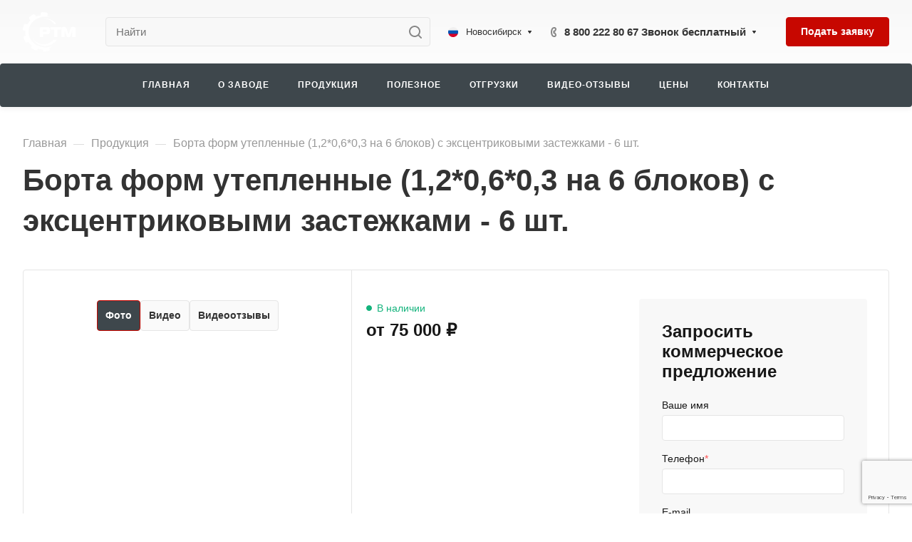

--- FILE ---
content_type: text/html; charset=UTF-8
request_url: https://nsk.rustehmash.com/production/gzb/borta-form-1-2-0-6-0-3-na-6-blokov-s-ekstsentrikovymi-zastezhkami-6-sht/
body_size: 63502
content:
<!DOCTYPE html>
<html
        xmlns="http://www.w3.org/1999/xhtml"
        xml:lang="ru"
        lang="ru"
        class="
                                                        "
>
    <head>
                    <!-- Google Tag Manager -->
            
            <!-- End Google Tag Manager -->
                <title>Борта форм утепленные (1,2*0,6*0,3 на 6 блоков) с эксцентриковыми застежками - 6 шт. – Купить в компании РусТехМаш</title>
        <meta name="viewport" content="initial-scale=1.0, width=device-width, maximum-scale=1" />
<meta name="HandheldFriendly" content="true" />
<meta name="yes" content="yes" />
<meta name="apple-mobile-web-app-status-bar-style" content="black" />
<meta name="SKYPE_TOOLBAR" content="SKYPE_TOOLBAR_PARSER_COMPATIBLE" />
<meta http-equiv="Content-Type" content="text/html; charset=UTF-8" />
<meta name="keywords" content="РусТехМаш" />
<meta name="description" content="Компания РусТехМаш предлагает купить Борта форм утепленные (1,2*0,6*0,3 на 6 блоков) с эксцентриковыми застежками - 6 шт. по цене от 75000 руб. в Новосибирске. Оформить заказ можно на сайте или по телефону ☎ 8 800 222 80 67" />
<script data-skip-moving="true">(function(w, d, n) {var cl = "bx-core";var ht = d.documentElement;var htc = ht ? ht.className : undefined;if (htc === undefined || htc.indexOf(cl) !== -1){return;}var ua = n.userAgent;if (/(iPad;)|(iPhone;)/i.test(ua)){cl += " bx-ios";}else if (/Windows/i.test(ua)){cl += ' bx-win';}else if (/Macintosh/i.test(ua)){cl += " bx-mac";}else if (/Linux/i.test(ua) && !/Android/i.test(ua)){cl += " bx-linux";}else if (/Android/i.test(ua)){cl += " bx-android";}cl += (/(ipad|iphone|android|mobile|touch)/i.test(ua) ? " bx-touch" : " bx-no-touch");cl += w.devicePixelRatio && w.devicePixelRatio >= 2? " bx-retina": " bx-no-retina";if (/AppleWebKit/.test(ua)){cl += " bx-chrome";}else if (/Opera/.test(ua)){cl += " bx-opera";}else if (/Firefox/.test(ua)){cl += " bx-firefox";}ht.className = htc ? htc + " " + cl : cl;})(window, document, navigator);</script>


<link href="/bitrix/cache/css/s1/aspro-allcorp3/page_e6619aba7b8d3fb68ba086aa7e4bcc04/page_e6619aba7b8d3fb68ba086aa7e4bcc04_v1.css?176845446013564"  rel="stylesheet" />
<link href="/bitrix/cache/css/s1/aspro-allcorp3/default_cfe711e9e014896da4aa87e397e5ac99/default_cfe711e9e014896da4aa87e397e5ac99_v1.css?17684543551477"  rel="stylesheet" />
<link href="/bitrix/cache/css/s1/aspro-allcorp3/template_a5e1958b22513acf9180acf3af629c7c/template_a5e1958b22513acf9180acf3af629c7c_v1.css?1768454390807100"  data-template-style="true" rel="stylesheet" />








				<script data-skip-moving="true" src="/bitrix/js/aspro.allcorp3/jquery/jquery-2.1.3.min.js"></script>
				<script data-skip-moving="true" src="/local/templates/aspro-allcorp3/js/speed.min.js?=1708330592"></script>
			
<style>html {--theme-base-color: #c70700;--theme-base-opacity-color: #c707001a;--theme-more-color: #c70700;--theme-border-radius:4px;--theme-text-transform:none;--theme-letter-spacing:normal;--theme-button-font-size:0%;--theme-button-padding-2px:0%;--theme-button-padding-1px:0%;--theme-more-color-hue:2;--theme-more-color-saturation:100%;--theme-more-color-lightness:39%;--theme-base-color-hue:2;--theme-base-color-saturation:100%;--theme-base-color-lightness:39%;--theme-lightness-hover-diff:6%}</style>
<style>.switcher-title {font-family: "Montserrat", Arial, sans-serif;}</style>
<link href="/local/templates/aspro-allcorp3/css/print.css?174227611714892" data-template-style="true" rel="stylesheet" media="print">
<script src="/local/templates/aspro-allcorp3/vendor/lazysizes.min.js" data-skip-moving="true" defer=""></script>
<script src="/local/templates/aspro-allcorp3/vendor/ls.unveilhooks.min.js" data-skip-moving="true" defer=""></script>
<script data-skip-moving="true" src="/local/templates/aspro-allcorp3/js/actual.counter.min.js?=1708330592" defer></script>
<link rel="shortcut icon" href="/favicon.svg" type="image/svg+xml" />
<link rel="apple-touch-icon" sizes="180x180" href="/include/apple-touch-icon.png" />
<link rel="alternate" media="only screen and (max-width: 640px)" href="https://nsk.rustehmash.com/production/gzb/borta-form-1-2-0-6-0-3-na-6-blokov-s-ekstsentrikovymi-zastezhkami-6-sht/"/>
<meta property="og:title" content="Борта форм утепленные (1,2*0,6*0,3 на 6 блоков) с эксцентриковыми застежками - 6 шт. – Купить в компании РусТехМаш" />
<meta property="og:type" content="website" />
<meta property="og:image" content="https://nsk.rustehmash.com/upload/CAllcorp3/d8d/lh8u88dw2p5rsrl1ch3np3nm87e1keq4.svg" />
<link rel="image_src" href="https://nsk.rustehmash.com/upload/CAllcorp3/d8d/lh8u88dw2p5rsrl1ch3np3nm87e1keq4.svg"  />
<meta property="og:url" content="https://nsk.rustehmash.com/production/gzb/borta-form-1-2-0-6-0-3-na-6-blokov-s-ekstsentrikovymi-zastezhkami-6-sht/" />
<meta property="og:description" content="Компания РусТехМаш предлагает купить Борта форм утепленные (1,2*0,6*0,3 на 6 блоков) с эксцентриковыми застежками - 6 шт. по цене от 75000 руб. в Новосибирске. Оформить заказ можно на сайте или по телефону ☎ 8 800 222 80 67" />




        
        		
		
        <link rel="canonical" href="/production/gzb/borta-form-1-2-0-6-0-3-na-6-blokov-s-ekstsentrikovymi-zastezhkami-6-sht/" />
        
        <meta http-equiv="Content-Security-Policy" content="upgrade-insecure-requests">
    </head>
    <body
            class=" site_s1   header_padding-150 side_left hide_menu_page region_confirm_normal header_fill_colored all_title_1 menu_lowercase_n fixed_y mfixed_y mfixed_view_always title_position_left mmenu_leftside mheader-v1 footer-v1 fill_bg_ header-v6 title-v2 bottom-icons-panel_n with_phones theme-light"
            id="main"
            data-site="/"
    >
                    <!-- Google Tag Manager (noscript) -->
            <noscript><iframe src="https://www.googletagmanager.com/ns.html?id=GTM-NKKZL72T"
                              height="0" width="0" style="display:none;visibility:hidden"></iframe></noscript>
            <!-- End Google Tag Manager (noscript) -->
                <div class="bx_areas">
                    </div>

        
		<div id="panel"></div>


								<script data-skip-moving="true">
			var solutionName = 'arAllcorp3Options';
			var arAsproOptions = window[solutionName] = ({});
		</script>
		<script src="/local/templates/aspro-allcorp3/js/setTheme.php?site_id=s1&site_dir=/" data-skip-moving="true"></script>
		
		<!--'start_frame_cache_options-block'-->			
		<!--'end_frame_cache_options-block'-->
		<div class="body  hover_">
			<div class="body_media"></div>

						<div id="eyed-panel" class="eyed-panel">
			<div class="eyed-panel__inner">
			<noindex>
			<div class="maxwidth-theme">
				<div class="line-block flexbox--justify-beetwen flexbox--wrap line-block--24-vertical">
					<div class="line-block__item eyed-panel__item" data-option="FONT-SIZE">
						<div class="line-block line-block--8-vertical">
							<div class="line-block__item eyed-panel__item-title font_bold">Размер шрифта</div>
							<div class="line-block__item eyed-panel__item-values">
								<div class="line-block line-block--8">
									<div class="line-block__item">
										<a href="" class="eyed-panel__item-value active" data-option_value="16" rel="nofollow" title="Уменьшенный размер шрифта"><i class="svg inline  svg-inline-" aria-hidden="true" ><svg width="19" height="13" viewBox="0 0 19 13" fill="none" xmlns="http://www.w3.org/2000/svg">
    <path d="M8.96686 11.9968L7.82623 8.82495H3.45905L2.34186 11.9968H0.373108L4.64655 0.528076H6.6778L10.9512 11.9968H8.96686ZM7.33405 7.21558L6.26373 4.1062C6.18561 3.89787 6.07623 3.56974 5.93561 3.12183C5.80019 2.67391 5.70644 2.34578 5.65436 2.13745C5.51373 2.77808 5.308 3.4786 5.03717 4.23901L4.00592 7.21558H7.33405ZM17.67 11.9968L17.3028 10.7937H17.2403C16.8236 11.3197 16.4044 11.6791 15.9825 11.8718C15.5606 12.0593 15.0189 12.1531 14.3575 12.1531C13.5085 12.1531 12.8445 11.9239 12.3653 11.4656C11.8913 11.0072 11.6544 10.3588 11.6544 9.52026C11.6544 8.62964 11.9851 7.95776 12.6465 7.50464C13.308 7.05151 14.3158 6.80412 15.67 6.76245L17.1622 6.71558V6.25464C17.1622 5.70256 17.032 5.2911 16.7715 5.02026C16.5163 4.74422 16.1179 4.6062 15.5762 4.6062C15.1335 4.6062 14.709 4.67131 14.3028 4.80151C13.8965 4.93172 13.5059 5.08537 13.1309 5.26245L12.5372 3.94995C13.0059 3.70516 13.5189 3.52026 14.0762 3.39526C14.6335 3.26506 15.1596 3.19995 15.6544 3.19995C16.7533 3.19995 17.5814 3.43953 18.1387 3.9187C18.7012 4.39787 18.9825 5.15047 18.9825 6.17651V11.9968H17.67ZM14.9356 10.7468C15.6023 10.7468 16.1361 10.5619 16.5372 10.1921C16.9434 9.81714 17.1465 9.2937 17.1465 8.62183V7.87183L16.0372 7.9187C15.1726 7.94995 14.5424 8.09578 14.1465 8.3562C13.7559 8.61141 13.5606 9.00464 13.5606 9.53589C13.5606 9.92131 13.6752 10.2208 13.9044 10.4343C14.1335 10.6427 14.4773 10.7468 14.9356 10.7468Z" fill="black"/>
</svg>
</i></a>
									</div>
									<div class="line-block__item">
										<a href="" class="eyed-panel__item-value" data-option_value="20"
										rel="nofollow" title="Нормальный размер шрифта"><i class="svg inline  svg-inline-" aria-hidden="true" ><svg width="27" height="17" viewBox="0 0 27 17" fill="none" xmlns="http://www.w3.org/2000/svg">
    <path d="M12.2302 16L10.6618 11.6387H4.65692L3.12079 16H0.413757L6.28973 0.230469H9.0827L14.9587 16H12.2302ZM9.98505 9.42578L8.51337 5.15039C8.40594 4.86393 8.25555 4.41276 8.06219 3.79688C7.876 3.18099 7.74709 2.72982 7.67548 2.44336C7.48212 3.32422 7.19924 4.28743 6.82684 5.33301L5.40887 9.42578H9.98505ZM24.197 16L23.6921 14.3457H23.6061C23.0332 15.069 22.4567 15.5632 21.8766 15.8281C21.2966 16.0859 20.5518 16.2148 19.6423 16.2148C18.475 16.2148 17.5619 15.8997 16.903 15.2695C16.2513 14.6393 15.9255 13.7477 15.9255 12.5947C15.9255 11.3701 16.3802 10.4463 17.2897 9.82324C18.1992 9.2002 19.585 8.86003 21.447 8.80273L23.4987 8.73828V8.10449C23.4987 7.34538 23.3197 6.77962 22.9616 6.40723C22.6107 6.02767 22.0628 5.83789 21.3181 5.83789C20.7093 5.83789 20.1257 5.92741 19.5671 6.10645C19.0085 6.28548 18.4714 6.49674 17.9557 6.74023L17.1393 4.93555C17.7839 4.59896 18.4893 4.34473 19.2556 4.17285C20.0218 3.99382 20.7451 3.9043 21.4255 3.9043C22.9365 3.9043 24.0752 4.23372 24.8415 4.89258C25.6149 5.55143 26.0016 6.58626 26.0016 7.99707V16H24.197ZM20.4372 14.2812C21.3539 14.2812 22.0879 14.027 22.6393 13.5186C23.1979 13.0029 23.4772 12.2832 23.4772 11.3594V10.3281L21.9518 10.3926C20.763 10.4355 19.8965 10.6361 19.3522 10.9941C18.8151 11.3451 18.5466 11.8857 18.5466 12.6162C18.5466 13.1462 18.7041 13.5579 19.0192 13.8516C19.3343 14.138 19.807 14.2812 20.4372 14.2812Z" fill="black"/>
</svg></i></a>
									</div>
									<div class="line-block__item">
										<a href="" class="eyed-panel__item-value" data-option_value="24" rel="nofollow" title=" Увеличенный размер шрифта"><i class="svg inline  svg-inline-" aria-hidden="true" ><svg width="34" height="22" viewBox="0 0 34 22" fill="none" xmlns="http://www.w3.org/2000/svg">
    <path d="M15.4788 21L13.4827 15.4492H5.84009L3.88501 21H0.439697L7.91821 0.929688H11.4729L18.9514 21H15.4788ZM12.6213 12.6328L10.7483 7.19141C10.6116 6.82682 10.4202 6.2526 10.1741 5.46875C9.93709 4.6849 9.77303 4.11068 9.68188 3.74609C9.43579 4.86719 9.07576 6.0931 8.60181 7.42383L6.79712 12.6328H12.6213ZM30.7092 21L30.0667 18.8945H29.9573C29.2281 19.8151 28.4944 20.444 27.7561 20.7812C27.0178 21.1094 26.0699 21.2734 24.9124 21.2734C23.4267 21.2734 22.2646 20.8724 21.426 20.0703C20.5966 19.2682 20.1819 18.1335 20.1819 16.666C20.1819 15.1074 20.7607 13.9316 21.9182 13.1387C23.0758 12.3457 24.8394 11.9128 27.2092 11.8398L29.8206 11.7578V10.9512C29.8206 9.98503 29.5927 9.26497 29.137 8.79102C28.6903 8.30794 27.9931 8.06641 27.0452 8.06641C26.2704 8.06641 25.5276 8.18034 24.8167 8.4082C24.1057 8.63607 23.4221 8.90495 22.7659 9.21484L21.7268 6.91797C22.5471 6.48958 23.4449 6.16602 24.4202 5.94727C25.3954 5.7194 26.316 5.60547 27.1819 5.60547C29.1051 5.60547 30.5543 6.02474 31.5295 6.86328C32.5139 7.70182 33.0061 9.01888 33.0061 10.8145V21H30.7092ZM25.9241 18.8125C27.0907 18.8125 28.025 18.4889 28.7268 17.8418C29.4377 17.1855 29.7932 16.2695 29.7932 15.0938V13.7812L27.8518 13.8633C26.3388 13.918 25.2359 14.1732 24.5432 14.6289C23.8596 15.0755 23.5178 15.7637 23.5178 16.6934C23.5178 17.3678 23.7183 17.8919 24.1194 18.2656C24.5204 18.6302 25.122 18.8125 25.9241 18.8125Z" fill="black"/>
</svg></i></a>
									</div>
								</div>
							</div>
						</div>
					</div>
					<div class="line-block__item eyed-panel__item" data-option="COLOR-SCHEME">
						<div class="line-block line-block--8-vertical">
							<div class="line-block__item eyed-panel__item-title font_bold">Цвет фона и шрифта</div>
							<div class="line-block__item eyed-panel__item-values">
								<div class="line-block line-block--8">
									<div class="line-block__item">
										<a href="" class="eyed-panel__item-value active" data-option_value="black" rel="nofollow" title="Черным по белому фону"><span><i class="svg inline  svg-inline-" aria-hidden="true" ><svg width="12" height="18" viewBox="0 0 12 18" fill="none" xmlns="http://www.w3.org/2000/svg">
    <path d="M10 10.7227H11.9962V17.0028H9.36823V13H0V0H2.72461V10.7324H7.28418V0H10V10.7227Z" fill="black"/>
</svg></i></span></a>
									</div>
									<div class="line-block__item">
										<a href="" class="eyed-panel__item-value" data-option_value="yellow" rel="nofollow" title="Желтым по черному фону"><span><i class="svg inline  svg-inline-" aria-hidden="true" ><svg width="12" height="18" viewBox="0 0 12 18" fill="none" xmlns="http://www.w3.org/2000/svg">
    <path d="M10 10.7227H11.9962V17.0028H9.36823V13H0V0H2.72461V10.7324H7.28418V0H10V10.7227Z" fill="#FFFF00"/>
</svg></i></span></a>
									</div>
									<div class="line-block__item">
										<a href="" class="eyed-panel__item-value" data-option_value="blue" rel="nofollow" title="Синим по голубому фону"><span><i class="svg inline  svg-inline-" aria-hidden="true" ><svg width="12" height="18" viewBox="0 0 12 18" fill="none" xmlns="http://www.w3.org/2000/svg">
    <path d="M10 10.7227H11.9962V17.0028H9.36823V13H0V0H2.72461V10.7324H7.28418V0H10V10.7227Z" fill="#133C58"/>
</svg></i></span></a>
									</div>
								</div>
							</div>
						</div>
					</div>
					<div class="line-block__item eyed-panel__item" data-option="IMAGES">
						<div class="line-block line-block--8-vertical">
							<div class="line-block__item eyed-panel__item-title font_bold">Изображения</div>
							<div class="line-block__item eyed-panel__item-values">
								<div class="line-block line-block--8">
									<div class="line-block__item">
										<a href="" class="eyed-panel__item-value active" data-option_value="1" rel="nofollow" title="Отображать изображения"><i class="svg inline  svg-inline-" aria-hidden="true" ><svg width="23" height="16" viewBox="0 0 23 16" fill="none" xmlns="http://www.w3.org/2000/svg">
    <path fill-rule="evenodd" clip-rule="evenodd" d="M6.99999 3C6.99999 4.65685 5.65684 6 3.99999 6C2.34314 6 0.99999 4.65685 0.99999 3C0.99999 1.34315 2.34314 0 3.99999 0C5.65684 0 6.99999 1.34315 6.99999 3ZM5.24741 8.86009L0.451182 14.3415C-0.114578 14.9881 0.344599 16 1.20376 16H13L6.75257 8.86009C6.35416 8.40476 5.64583 8.40476 5.24741 8.86009ZM12.2137 3.00071L8.52538 7.69489L15.9999 15.9999H21.9425C22.777 15.9999 23.2444 15.0382 22.7288 14.3821L13.7863 3.00071C13.3859 2.49114 12.614 2.49114 12.2137 3.00071Z" fill="black"/>
</svg></i></a>
									</div>
									<div class="line-block__item">
										<a href="" class="eyed-panel__item-value" data-option_value="0" rel="nofollow" title="Скрывать изображения"><i class="svg inline  svg-inline-" aria-hidden="true" ><svg width="20" height="20" viewBox="0 0 20 20" fill="none" xmlns="http://www.w3.org/2000/svg">
    <path fill-rule="evenodd" clip-rule="evenodd" d="M17 10C17 13.866 13.866 17 10 17C8.6099 17 7.31444 16.5948 6.22529 15.8961L15.8961 6.22529C16.5948 7.31444 17 8.6099 17 10ZM4.06915 18.0522C5.72846 19.2764 7.77973 20 10 20C15.5228 20 20 15.5228 20 10C20 4.47715 15.5228 0 10 0C4.47715 0 0 4.47715 0 10C0 12.2203 0.723592 14.2716 1.94782 15.9309L1.9023 15.9764L2.2681 16.3422C2.68477 16.8496 3.15041 17.3152 3.6578 17.7319L4.02362 18.0977L4.06915 18.0522ZM4.10396 13.7748L13.7748 4.10396C12.6856 3.40521 11.3901 3 10 3C6.13401 3 3 6.13401 3 10C3 11.3901 3.40521 12.6856 4.10396 13.7748Z" fill="black"/>
</svg></i></a>
									</div>
								</div>
							</div>
						</div>
					</div>
					<div class="line-block__item eyed-panel__item" data-option="SPEAKER">
						<div class="line-block line-block--8-vertical">
							<div class="line-block__item eyed-panel__item-title font_bold">Озвучивание текста</div>
							<div class="line-block__item eyed-panel__item-values">
								<div class="line-block line-block--8">
									<div class="line-block__item">
										<a href="" class="eyed-panel__item-value active" data-option_value="1" title="Озвучивать текст" rel="nofollow"><i class="svg inline  svg-inline-" aria-hidden="true" ><svg width="25" height="19" viewBox="0 0 25 19" fill="none" xmlns="http://www.w3.org/2000/svg">
    <path fill-rule="evenodd" clip-rule="evenodd" d="M5 12H2C0.895431 12 0 11.1046 0 9.99999V7.99998C0 6.89541 0.895424 5.99998 1.99999 5.99997L5 5.99996L10.2668 0.321492C10.8851 -0.345077 12 0.0923814 12 1.00153V17.0071C12 17.9166 10.8843 18.3538 10.2663 17.6865L5 12ZM23.7591 4.1292C23.1194 2.58498 22.1819 1.18187 21 -3.15548e-05L19.6087 1.39131C20.6078 2.39049 21.4004 3.5767 21.9412 4.88219C22.4819 6.18769 22.7603 7.58691 22.7603 8.99997C22.7603 10.413 22.4819 11.8122 21.9412 13.1177C21.4004 14.4232 20.6078 15.6094 19.6087 16.6086L21 18C22.1819 16.8181 23.1194 15.415 23.7591 13.8707C24.3987 12.3265 24.7279 10.6714 24.7279 8.99997C24.7279 7.32851 24.3987 5.67343 23.7591 4.1292ZM18.2294 2.30707C19.1083 3.186 19.8055 4.22943 20.2812 5.3778C20.7568 6.52617 21.0016 7.75698 21.0016 8.99997C21.0016 10.243 20.7568 11.4738 20.2812 12.6221C19.8055 13.7705 19.1083 14.8139 18.2294 15.6929L16.8317 14.2952C17.5271 13.5999 18.0787 12.7743 18.4551 11.8657C18.8314 10.9572 19.0251 9.98339 19.0251 8.99997C19.0251 8.01655 18.8314 7.04275 18.4551 6.13419C18.0787 5.22562 17.5271 4.40008 16.8317 3.7047L18.2294 2.30707ZM17.1192 9.07167C17.1342 7.50657 16.6595 5.97594 15.7615 4.69398L14.4778 5.59316C15.1883 6.60742 15.5639 7.81841 15.552 9.05669C15.5402 10.295 15.1415 11.4986 14.4118 12.4991L15.6781 13.4226C16.6004 12.158 17.1043 10.6368 17.1192 9.07167Z" fill="black"/>
</svg></i></a>
									</div>
									<div class="line-block__item">
										<a href="" class="eyed-panel__item-value" data-option_value="0" title="Не озвучивать текст" rel="nofollow"><i class="svg inline  svg-inline-" aria-hidden="true" ><svg width="20" height="20" viewBox="0 0 20 20" fill="none" xmlns="http://www.w3.org/2000/svg">
    <path fill-rule="evenodd" clip-rule="evenodd" d="M17 10C17 13.866 13.866 17 10 17C8.6099 17 7.31444 16.5948 6.22529 15.8961L15.8961 6.22529C16.5948 7.31444 17 8.6099 17 10ZM4.06915 18.0522C5.72846 19.2764 7.77973 20 10 20C15.5228 20 20 15.5228 20 10C20 4.47715 15.5228 0 10 0C4.47715 0 0 4.47715 0 10C0 12.2203 0.723592 14.2716 1.94782 15.9309L1.9023 15.9764L2.2681 16.3422C2.68477 16.8496 3.15041 17.3152 3.6578 17.7319L4.02362 18.0977L4.06915 18.0522ZM4.10396 13.7748L13.7748 4.10396C12.6856 3.40521 11.3901 3 10 3C6.13401 3 3 6.13401 3 10C3 11.3901 3.40521 12.6856 4.10396 13.7748Z" fill="black"/>
</svg></i></a>
									</div>
								</div>
							</div>
						</div>
					</div>
					<div class="line-block__item">
						<div class="btn btn-default eyed-toggle eyed-toggle--off font_bold"><i class="svg inline  svg-inline-" aria-hidden="true" ><svg width="22" height="14" viewBox="0 0 22 14" fill="none" xmlns="http://www.w3.org/2000/svg">
    <path fill-rule="evenodd" clip-rule="evenodd" d="M16.4576 3.84755C17.9142 4.86718 19.1161 6.0974 19.9011 7C19.1161 7.9026 17.9142 9.13282 16.4576 10.1524C14.88 11.2568 13.1674 12 11.4625 12C9.75763 12 8.04508 11.2568 6.46746 10.1524C5.01083 9.13282 3.80896 7.9026 3.02394 7C3.80896 6.0974 5.01083 4.86718 6.46746 3.84755C6.519 3.81148 6.57068 3.77578 6.6225 3.74049C6.51809 4.14288 6.46252 4.56495 6.46252 5C6.46252 7.76142 8.7011 10 11.4625 10C14.2239 10 16.4625 7.76142 16.4625 5C16.4625 4.56495 16.407 4.14288 16.3025 3.74049C16.3544 3.77578 16.406 3.81148 16.4576 3.84755ZM11.4625 0C16.0118 0 19.916 3.92521 21.5903 5.89701C22.1366 6.54044 22.1366 7.45956 21.5903 8.10299C19.916 10.0748 16.0118 14 11.4625 14C6.91329 14 3.00906 10.0748 1.3348 8.10299C0.788465 7.45956 0.788465 6.54044 1.3348 5.89701C3.00906 3.92521 6.91329 0 11.4625 0ZM11.4625 2C9.80567 2 8.46252 3.34315 8.46252 5C8.46252 6.65685 9.80567 8 11.4625 8C13.1194 8 14.4625 6.65685 14.4625 5C14.4625 3.34315 13.1194 2 11.4625 2Z" fill="black"/>
</svg></i>Обычная версия сайта</div>
					</div>
				</div>
			</div>
			</noindex>
		</div>
					</div>			<div class="visible-lg visible-md title-v2" data-ajax-block="HEADER" data-ajax-callback="headerInit">
				
<div class="mega-fixed-menu header--color_dark mega-fixed-menu--dark" data-src="" style="background: url(/upload/iblock/272/om3cosufycm3uxw3xy20uhqj8x5x0nve.jpg) no-repeat center;">
	<div class="mega-fixed-menu__row ">
		<div class="line-block line-block--100 line-block--32-1400">
						<div class="line-block__item">
				<div class="logo no-shrinked ">
					<img src="/upload/CAllcorp3/674/5obougkc3cyvyj8m4eewdl8l0du69cev.svg" alt="РусТехМаш" title="РусТехМаш" data-src="" /></a>				</div>
			</div>

												<div class="line-block__item hide-1100 " data-ajax-load-block="HEADER_TOGGLE_SLOGAN">
								
																				<div class="slogan font_sm">
									<div class="slogan__text banner-light-text menu-light-text">
										Готовые заводы для производства<br>
бетона и газобетона&nbsp;									</div>
								</div>
														
								
			</div>


					</div>

		<div class="line-block line-block--48">
												<div class="line-block__item no-shrinked " data-ajax-load-block="HEADER_TOGGLE_PHONE">
								
												<div class="icon-block--with_icon ">
								<div class="phones">
																		<div class="phones__phones-wrapper">
																												<!--'start_frame_cache_header-allphones-block1'-->		
								<div class="phones__inner phones__inner--big fill-theme-parent">
								<span class="icon-block__only-icon banner-light-icon-fill menu-light-icon-fill fill-theme-target">
					<i class="svg inline  svg-inline-" aria-hidden="true" ><svg width="14" height="18" viewBox="0 0 14 18" fill="none" xmlns="http://www.w3.org/2000/svg">
<path fill-rule="evenodd" clip-rule="evenodd" d="M6.63104 7.97841C6.80463 8.37048 7.0041 8.78717 7.15518 9.07225C7.27009 9.28907 7.49877 9.67951 7.75313 10.0735C7.76214 10.0675 7.77119 10.0616 7.78029 10.0557C8.42453 9.63686 9.0857 9.68158 9.33213 9.70774C9.65095 9.7416 9.94005 9.82627 10.1562 9.90146C10.5996 10.0556 11.0572 10.2844 11.4507 10.5088C11.8534 10.7384 12.2607 11.0047 12.6067 11.2698C12.7791 11.4018 12.9587 11.5506 13.1228 11.7095C13.2598 11.8422 13.4996 12.0889 13.6819 12.4208C13.9567 12.9214 13.9912 13.4324 13.9984 13.6733C14.0076 13.9837 13.9774 14.2994 13.9216 14.5917C13.8662 14.8818 13.7732 15.2138 13.6215 15.5388C13.4853 15.8308 13.2157 16.3046 12.7088 16.6593C12.2763 16.9621 12.101 17.0614 11.5704 17.3623C11.5097 17.3967 11.4445 17.4337 11.3736 17.4739C10.0199 18.2431 8.63271 17.9822 7.88102 17.8407C7.83467 17.832 7.79075 17.8237 7.74939 17.8162C6.75715 17.6353 5.7137 16.9402 4.80916 16.0871C3.83349 15.1669 2.7972 13.855 1.8574 12.1001C-0.0332021 8.56968 -0.11428 5.48344 0.0632851 4.44905C0.155366 3.91264 0.377274 3.31038 0.67849 2.76835C0.975733 2.23348 1.45254 1.57218 2.16387 1.10241C2.86272 0.640891 3.08665 0.498187 3.5503 0.267086C4.05424 0.0159067 4.54851 -0.00825558 4.84873 0.00182873C5.18399 0.01309 5.50575 0.0758517 5.78987 0.161581C6.29082 0.312738 7.02383 0.643641 7.53773 1.30319C7.84738 1.70061 7.96266 2.13768 8.0032 2.29536C8.0629 2.52757 8.10186 2.76842 8.12854 2.98699C8.18252 3.42919 8.20461 3.93488 8.19668 4.4186C8.1889 4.89393 8.15099 5.42764 8.05633 5.9073C8.00998 6.14217 7.93607 6.43773 7.80765 6.73085C7.7078 6.95878 7.43069 7.53172 6.78987 7.89289C6.7363 7.92309 6.68325 7.95156 6.63104 7.97841ZM4.36756 7.68433C4.55311 8.29107 5.08198 9.4331 5.38688 10.0084C5.69177 10.5837 6.4713 11.8462 6.90539 12.2852C7.33947 12.7242 7.68815 12.619 7.8981 12.5196C7.99603 12.4732 8.11572 12.3629 8.26158 12.2285C8.42842 12.0748 8.62948 11.8895 8.87134 11.7322C9.32463 11.4376 11.633 12.8464 11.9276 13.3829C12.1 13.6969 11.9533 14.7465 11.561 15.0211C11.208 15.2682 11.1075 15.3251 10.5781 15.6255C10.5193 15.6588 10.4551 15.6952 10.3847 15.7353C9.68103 16.1351 8.95879 16.0037 8.10853 15.8487C7.25828 15.6936 5.31836 14.3246 3.62164 11.1563C1.92491 7.98792 1.93885 5.3504 2.03552 4.78725C2.13219 4.22409 2.57448 3.22841 3.267 2.77107C3.95952 2.31373 4.09679 2.22961 4.44334 2.05688C4.78989 1.88414 5.64012 2.12285 5.95894 2.53204C6.27777 2.94122 6.32266 5.86013 5.80696 6.15079C5.54379 6.29912 5.29676 6.38092 5.09355 6.44822C4.89855 6.5128 4.74389 6.56401 4.65399 6.64783C4.65164 6.65003 4.64927 6.65224 4.64688 6.65446C4.4631 6.8257 4.18439 7.08538 4.36756 7.68433Z" fill="#888888"/>
</svg></i>				</span>
				<span class="icon-block__icon banner-light-icon-fill menu-light-icon-fill">
					<i class="svg inline  svg-inline-" aria-hidden="true" ><svg width="8" height="14" viewBox="0 0 8 14" fill="none" xmlns="http://www.w3.org/2000/svg">
<path fill-rule="evenodd" clip-rule="evenodd" d="M4.34544 9.19035C4.3752 9.1854 4.40497 9.18018 4.43443 9.17502C4.57281 9.15079 4.70419 9.12778 4.79424 9.13924C4.98831 9.16393 5.27614 9.5452 5.52934 10.0011C5.80442 10.4963 6.00721 10.9435 5.99815 11.2339C5.9891 11.5243 5.52934 11.9971 5.27589 11.9988C5.02244 12.0005 4.84757 11.9988 4.38109 11.9511C3.9146 11.9034 3.24475 11.4539 3.05287 11.15C3.01142 11.0843 2.9725 11.0222 2.93476 10.9589C2.79777 10.7292 2.67639 10.4843 2.50683 10.0011C2.38177 9.64464 2.27993 9.27989 2.2013 8.9099C2.14516 8.64574 2.10086 8.3789 2.06839 8.11052C2.02384 7.74223 2.00157 7.37103 2.00158 6.99983C2.00159 6.62863 2.02389 6.25743 2.06846 5.88914C2.09963 5.63166 2.14168 5.37559 2.19462 5.12194C2.27415 4.74093 2.37824 4.36536 2.50691 3.99859C2.67086 3.53124 2.78974 3.27887 2.92127 3.05774C2.96323 2.9872 3.00647 2.91984 3.05287 2.8497C3.24475 2.55965 3.88724 2.09621 4.38109 2.04852C4.8225 2.0059 5.01031 2.00383 5.20555 2.00168C5.22875 2.00142 5.25205 2.00116 5.27589 2.00084C5.50043 1.99777 5.99548 2.46384 5.99815 2.76576C6.00082 3.06768 5.80442 3.50335 5.52934 3.99859C5.27614 4.45445 5.03412 4.83208 4.79424 4.86041C4.67301 4.87473 4.50319 4.84587 4.34543 4.81906C4.34446 4.8189 4.34349 4.81873 4.34253 4.81857C4.18927 4.79252 4.04775 4.76868 3.97373 4.78862C3.82312 4.82918 3.54967 4.93563 3.49577 5.30943C3.4932 5.32726 3.49073 5.34436 3.48836 5.36079C3.44104 5.68869 3.43248 5.74799 3.41183 5.99941C3.38433 6.33416 3.37058 6.66702 3.37058 6.99987C3.37058 7.3327 3.38433 7.66553 3.41183 8.00024L3.4131 8.0158C3.43387 8.26866 3.44294 8.37914 3.49577 8.69023C3.54967 9.00762 3.74545 9.17549 3.97986 9.2127C4.08232 9.22896 4.21374 9.21225 4.34544 9.19035ZM5.37457 6.77929C6.14981 6.56283 6.59901 5.993 6.72764 5.82983L6.72889 5.82825C6.95961 5.53558 7.15007 5.20246 7.27928 4.96984C7.43376 4.69172 7.59825 4.374 7.72726 4.05043C7.84309 3.75989 8.00443 3.28778 7.99965 2.74807C7.99459 2.17599 7.77645 1.73588 7.64424 1.50955C7.49263 1.24999 7.31188 1.03239 7.1437 0.862322C6.97566 0.692392 6.7691 0.518305 6.5318 0.372388C6.36872 0.272112 5.89055 -0.00858388 5.24849 0.000201648C5.22601 0.000509335 5.20348 0.000767052 5.18064 0.00102835C4.96138 0.00353635 4.71253 0.00638317 4.18864 0.056969C3.48664 0.124753 2.88759 0.440169 2.52245 0.674477C2.16526 0.903692 1.69714 1.27167 1.38331 1.74608C1.09444 2.18276 0.885227 2.57501 0.618097 3.33648C0.204199 4.51633 4.27173e-05 5.76124 6.70177e-09 6.99976C-4.27039e-05 8.23838 0.204061 9.48338 0.618057 10.6633C0.893193 11.4474 1.10375 11.8115 1.3601 12.2177C1.69309 12.7452 2.20651 13.1264 2.55172 13.3424C2.91355 13.5689 3.50343 13.8727 4.17747 13.9416C4.7199 13.997 4.96732 14.0017 5.28924 13.9996C5.89878 13.9955 6.3547 13.7409 6.55244 13.6179C6.80037 13.4635 7.01009 13.2804 7.17649 13.1062C7.34392 12.9308 7.51551 12.7142 7.65817 12.4628C7.78234 12.2439 7.98212 11.8299 7.99876 11.2962C8.01649 10.7279 7.84015 10.23 7.72897 9.95186C7.59938 9.62767 7.4336 9.30764 7.27928 9.02981C7.11975 8.74261 6.91803 8.42008 6.68541 8.1374C6.57069 7.99798 6.40884 7.81945 6.202 7.65484C6.06387 7.54492 5.77994 7.33821 5.3746 7.22192C5.37135 7.07433 5.37134 6.92688 5.37457 6.77929Z" fill="#888888"/>
</svg></i>				</span>

									<a class="phones__phone-link phones__phone-first dark_link banner-light-text menu-light-text icon-block__name" href="tel:88002228067">
                        8 800 222 80 67                        <span class="phones__free-call">Звонок бесплатный</span>
                    </a>
													<div class="phones__dropdown ">
						<div class="dropdown dropdown--relative">
																							<div class="phones__phone-more dropdown__item color-theme-hover dropdown__item--first dropdown__item--last">
									<a class="phones__phone-link dark_link phones__phone-link--no_descript" rel="nofollow" href="tel:88002228067">8 800 222 80 67</a>
								</div>
																						<div class="phones__dropdown-item callback-item">
									<div class="animate-load btn btn-default btn-wide" data-event="jqm" data-param-id="8" data-name="callback">
										Заказать звонок									</div>
								</div>
																												<div class="phones__dropdown-item">
													<div class="email__title phones__dropdown-title">
						E-mail					</div>
				
				<div class="phones__dropdown-value">
										<div>
											<div>
							<a class="dark_link" href="mailto:mail@rustehmash.com">mail@rustehmash.com</a>
						</div>
										</div>
				</div>

									</div>
																									<div class="phones__dropdown-item">
				
									<div class="address__title phones__dropdown-title">
						Адрес					</div>
				
				<div class="phones__dropdown-value">
										<div class="address__text  address__text--large ">
						Новосибирск, ул. Сибиряков- Гвардейцев 50 к. 1.					</div>
				</div>

									</div>
																														<div class="phones__dropdown-item">
			
							<div class="schedule__title phones__dropdown-title">
					Режим работы				</div>
			
			<div class="phones__dropdown-value">
								<div class="schedule__text  ">
											Пн. - Пт.: 8:00 - 20:00
Сб. - Вс.: Закрыто									</div>
			</div>

							</div>
														
	<!-- noindex -->
			<div class="phones__dropdown-item social-item">
		<div class="social  social--picture-image">
		<ul class="social__items  ">
																														<li class="social__item social__item--image vk ">
							<a class="social__link fill-theme-hover banner-light-icon-fill menu-light-icon-fill" href="https://vk.com/rustehmash" target="_blank" rel="nofollow" title="ВКонтакте">
															</a>
						</li>
																																																																								<li class="social__item social__item--image yt ">
							<a class="social__link fill-theme-hover banner-light-icon-fill menu-light-icon-fill" href="https://www.youtube.com/channel/UCCqLHf0dkqsRYFys4YLQUwA" target="_blank" rel="nofollow" title="YouTube">
															</a>
						</li>
																																																																								<li class="social__item social__item--image zen ">
							<a class="social__link fill-theme-hover banner-light-icon-fill menu-light-icon-fill" href="https://dzen.ru/id/634507219e5d2f2d74042eec?share_to=link" target="_blank" rel="nofollow" title="Яндекс Дзен">
															</a>
						</li>
																																															</ul>

			</div>
			</div>
		<!-- /noindex -->
						</div>
					</div>
											<span class="more-arrow banner-light-icon-fill menu-light-icon-fill fill-dark-light-block">
							<svg width="7" height="5" viewBox="0 0 7 5" fill="none" xmlns="http://www.w3.org/2000/svg">
<path d="M5.55157 0.0181274H1.45448C1.05285 0.0181274 0.815132 0.46773 1.04127 0.799648L3.08402 3.79799C3.28217 4.08883 3.71079 4.08939 3.90971 3.79907L5.96405 0.800736C6.19139 0.468921 5.9538 0.0181274 5.55157 0.0181274Z" fill="#333333"/>
</svg>
						</span>
												</div>
										<!--'end_frame_cache_header-allphones-block1'-->													</div>
								</div>
							</div>
						
								
			</div>


			
									<div class="line-block__item " data-ajax-load-block="HEADER_TOGGLE_BUTTON">
								
												<div class="header-button">
								    <div class="btn animate-load btn-default"  data-event="jqm" data-param-id="7">Подать заявку</div>
							</div>
						
								
			</div>


					</div>
	</div>

	<div class="mega-fixed-menu__row mega-fixed-menu__row--overflow mega-fixed-menu__main-part">
				<!-- noindex -->
			<div class="burger-menu burger-menu--dark">
								<div class="burger-menu__item--large  burger-menu__item--first burger-menu__item--current   ">
				<a class="burger-menu__link--large burger-menu__link--light switcher-title dark_link" href="/">
					Главная				</a>
				<span class="burger-menu__item-delimiter"></span>
							</div>
											<div class="burger-menu__item--large    burger-menu__item--dropdown ">
				<a class="burger-menu__link--large burger-menu__link--light switcher-title dark_link" href="/company/">
					О заводе				</a>
				<span class="burger-menu__item-delimiter"></span>
									<ul class="burger-menu__dropdown--right">
																				<li class="burger-menu__dropdown-item--middle  ">
								<div class="burger-menu__link-wrapper">
									<a class="burger-menu__link--middle burger-menu__link--light font_18 dark_link" href="/company/index.php" title="Информация о заводе">
										Информация о заводе									</a>
									
																	</div>
															</li>
																				<li class="burger-menu__dropdown-item--middle  ">
								<div class="burger-menu__link-wrapper">
									<a class="burger-menu__link--middle burger-menu__link--light font_18 dark_link" href="/company/vacancy/" title="Вакансии на заводе">
										Вакансии на заводе									</a>
									
																	</div>
															</li>
																				<li class="burger-menu__dropdown-item--middle  ">
								<div class="burger-menu__link-wrapper">
									<a class="burger-menu__link--middle burger-menu__link--light font_18 dark_link" href="/news/" title="Новости">
										Новости									</a>
									
																	</div>
															</li>
																				<li class="burger-menu__dropdown-item--middle  ">
								<div class="burger-menu__link-wrapper">
									<a class="burger-menu__link--middle burger-menu__link--light font_18 dark_link" href="/company/geografy/" title="География поставок">
										География поставок									</a>
									
																	</div>
															</li>
																				<li class="burger-menu__dropdown-item--middle  ">
								<div class="burger-menu__link-wrapper">
									<a class="burger-menu__link--middle burger-menu__link--light font_18 dark_link" href="/company/licenses/" title="Сертификаты">
										Сертификаты									</a>
									
																	</div>
															</li>
																				<li class="burger-menu__dropdown-item--middle  ">
								<div class="burger-menu__link-wrapper">
									<a class="burger-menu__link--middle burger-menu__link--light font_18 dark_link" href="/company/reviews/" title="Отзывы">
										Отзывы									</a>
									
																	</div>
															</li>
																				<li class="burger-menu__dropdown-item--middle  ">
								<div class="burger-menu__link-wrapper">
									<a class="burger-menu__link--middle burger-menu__link--light font_18 dark_link" href="/company/brands/" title="Партнеры">
										Партнеры									</a>
									
																	</div>
															</li>
											</ul>
							</div>
											<div class="burger-menu__item--large    burger-menu__item--dropdown  burger-menu__item--active">
				<a class="burger-menu__link--large burger-menu__link--light switcher-title dark_link" href="/production/">
					Продукция				</a>
				<span class="burger-menu__item-delimiter"></span>
									<ul class="burger-menu__dropdown--right">
																				<li class="burger-menu__dropdown-item--middle burger-menu__dropdown-item--with-dropdown ">
								<div class="burger-menu__link-wrapper">
									<a class="burger-menu__link--middle burger-menu__link--light font_18 dark_link" href="/production/gazobetonnye-zavody/" title="Газобетонное оборудование">
										Газобетонное оборудование									</a>
									
																			<i class="svg inline  svg-inline- burger-menu__dropdown-right-arrow bg-theme-hover" aria-hidden="true" ><svg width="3" height="5" viewBox="0 0 3 5" fill="none" xmlns="http://www.w3.org/2000/svg">
<path d="M3 2.5L0 5L0 0L3 2.5Z" fill="#333333"/>
</svg>
</i>																	</div>
																	<ul class="burger-menu__dropdown--bottom">
																					<li class="burger-menu__dropdown-item--small ">
												<a class="burger-menu__link--small burger-menu__link--light font_14 dark_link" href="/production/mini-linii/" title="Мини линии">
													Мини линии												</a>
											</li>
																					<li class="burger-menu__dropdown-item--small ">
												<a class="burger-menu__link--small burger-menu__link--light font_14 dark_link" href="/production/stacionarnye-linii/" title="Стационарные линии">
													Стационарные линии												</a>
											</li>
																					<li class="burger-menu__dropdown-item--small ">
												<a class="burger-menu__link--small burger-menu__link--light font_14 dark_link" href="/production/konveiernye-linii-st/" title="Конвейерные линии СТ">
													Конвейерные линии СТ												</a>
											</li>
																					<li class="burger-menu__dropdown-item--small ">
												<a class="burger-menu__link--small burger-menu__link--light font_14 dark_link" href="/production/konveiernye-linii-cpu/" title="Конвейерные линии с ЧПУ">
													Конвейерные линии с ЧПУ												</a>
											</li>
																					<li class="burger-menu__dropdown-item--small ">
												<a class="burger-menu__link--small burger-menu__link--light font_14 dark_link" href="/production/peno-gazobeton-mf3/" title="Пено + газобетонн (МФЗ)">
													Пено + газобетонн (МФЗ)												</a>
											</li>
																			</ul>
															</li>
																				<li class="burger-menu__dropdown-item--middle burger-menu__dropdown-item--with-dropdown ">
								<div class="burger-menu__link-wrapper">
									<a class="burger-menu__link--middle burger-menu__link--light font_18 dark_link" href="/production/skipovye-betonnye-zavody/" title="Скиповые бетонные заводы">
										Скиповые бетонные заводы									</a>
									
																			<i class="svg inline  svg-inline- burger-menu__dropdown-right-arrow bg-theme-hover" aria-hidden="true" ><svg width="3" height="5" viewBox="0 0 3 5" fill="none" xmlns="http://www.w3.org/2000/svg">
<path d="M3 2.5L0 5L0 0L3 2.5Z" fill="#333333"/>
</svg>
</i>																	</div>
																	<ul class="burger-menu__dropdown--bottom">
																					<li class="burger-menu__dropdown-item--small ">
												<a class="burger-menu__link--small burger-menu__link--light font_14 dark_link" href="/production/skipovye-betonnye-zavody/skip-10e-1v-10-m3-chas/" title="Скип- 10Э- 1В (10 м3/час)">
													Скип- 10Э- 1В (10 м3/час)												</a>
											</li>
																					<li class="burger-menu__dropdown-item--small ">
												<a class="burger-menu__link--small burger-menu__link--light font_14 dark_link" href="/production/skipovye-betonnye-zavody/skip-25e-1v-25-m3-chas/" title="Скип- 25Э- 1В (25 м3/час)">
													Скип- 25Э- 1В (25 м3/час)												</a>
											</li>
																					<li class="burger-menu__dropdown-item--small ">
												<a class="burger-menu__link--small burger-menu__link--light font_14 dark_link" href="/production/skipovye-betonnye-zavody/skip-15-1v-15m3chas/" title="Скип- 15- 2В (15 м3/час)">
													Скип- 15- 2В (15 м3/час)												</a>
											</li>
																					<li class="burger-menu__dropdown-item--small ">
												<a class="burger-menu__link--small burger-menu__link--light font_14 dark_link" href="/production/skipovye-betonnye-zavody/skip-30-1v-30m3chas/" title="Скип- 30- 1В (30 м3/час)">
													Скип- 30- 1В (30 м3/час)												</a>
											</li>
																					<li class="burger-menu__dropdown-item--small ">
												<a class="burger-menu__link--small burger-menu__link--light font_14 dark_link" href="/production/skipovye-betonnye-zavody/skip-45-2v-45m3chas/" title="Скип- 45- 2В (45 м3/час)">
													Скип- 45- 2В (45 м3/час)												</a>
											</li>
																					<li class="burger-menu__dropdown-item--small ">
												<a class="burger-menu__link--small burger-menu__link--light font_14 dark_link" href="/production/skipovye-betonnye-zavody/skip-60-1v-60m3chas/" title="Скип- 60- 1В (60 м3/час)">
													Скип- 60- 1В (60 м3/час)												</a>
											</li>
																					<li class="burger-menu__dropdown-item--small ">
												<a class="burger-menu__link--small burger-menu__link--light font_14 dark_link" href="/production/skipovye-betonnye-zavody/skip-60-2v-60m3chas/" title="Скип- 60- 2В (60 м3/час)">
													Скип- 60- 2В (60 м3/час)												</a>
											</li>
																					<li class="burger-menu__dropdown-item--small ">
												<a class="burger-menu__link--small burger-menu__link--light font_14 dark_link" href="/production/skipovye-betonnye-zavody/skip-90-2v-90m3chas/" title="Скип- 90- 2В (90 м3/час)">
													Скип- 90- 2В (90 м3/час)												</a>
											</li>
																			</ul>
															</li>
																				<li class="burger-menu__dropdown-item--middle burger-menu__dropdown-item--with-dropdown ">
								<div class="burger-menu__link-wrapper">
									<a class="burger-menu__link--middle burger-menu__link--light font_18 dark_link" href="/production/mobilnye-betonnye-zavody/" title="Мобильные бетонные заводы">
										Мобильные бетонные заводы									</a>
									
																			<i class="svg inline  svg-inline- burger-menu__dropdown-right-arrow bg-theme-hover" aria-hidden="true" ><svg width="3" height="5" viewBox="0 0 3 5" fill="none" xmlns="http://www.w3.org/2000/svg">
<path d="M3 2.5L0 5L0 0L3 2.5Z" fill="#333333"/>
</svg>
</i>																	</div>
																	<ul class="burger-menu__dropdown--bottom">
																					<li class="burger-menu__dropdown-item--small ">
												<a class="burger-menu__link--small burger-menu__link--light font_14 dark_link" href="/production/mobilnye-betonnye-zavody/mobil-15-1v-15m3chas/" title="Мобил- 15- 1В  (15 м3/час)">
													Мобил- 15- 1В  (15 м3/час)												</a>
											</li>
																					<li class="burger-menu__dropdown-item--small ">
												<a class="burger-menu__link--small burger-menu__link--light font_14 dark_link" href="/production/mobilnye-betonnye-zavody/mobilnyy-20-1v-kompakst-20-m3-chas-/" title="Мобил- 20- 1В  (РО 2,8)">
													Мобил- 20- 1В  (РО 2,8)												</a>
											</li>
																					<li class="burger-menu__dropdown-item--small ">
												<a class="burger-menu__link--small burger-menu__link--light font_14 dark_link" href="/production/mobilnye-betonnye-zavody/mobilnyy-25-2v-kompakt-25-m3-chas-/" title="Мобил- 25- 2В (РО 2,8)">
													Мобил- 25- 2В (РО 2,8)												</a>
											</li>
																					<li class="burger-menu__dropdown-item--small ">
												<a class="burger-menu__link--small burger-menu__link--light font_14 dark_link" href="/production/mobilnye-betonnye-zavody/mobil-30-1v-30m3chas-1/" title="Мобил- 30- 1В  (30 м3/час)">
													Мобил- 30- 1В  (30 м3/час)												</a>
											</li>
																					<li class="burger-menu__dropdown-item--small ">
												<a class="burger-menu__link--small burger-menu__link--light font_14 dark_link" href="/production/mobilnye-betonnye-zavody/mobil-30-2v-30m3chas-1/" title="Мобил- 30- 2В  (30 м3/час)">
													Мобил- 30- 2В  (30 м3/час)												</a>
											</li>
																					<li class="burger-menu__dropdown-item--small ">
												<a class="burger-menu__link--small burger-menu__link--light font_14 dark_link" href="/production/mobilnye-betonnye-zavody/mobil-45-2v-45m3chas-1/" title="Мобил- 45- 2В  (45 м3/час)">
													Мобил- 45- 2В  (45 м3/час)												</a>
											</li>
																					<li class="burger-menu__dropdown-item--small ">
												<a class="burger-menu__link--small burger-menu__link--light font_14 dark_link" href="/production/mobilnye-betonnye-zavody/mobil-60-2v-60m3chas-2/" title="Мобил- 60- 2В  (60 м3/час)">
													Мобил- 60- 2В  (60 м3/час)												</a>
											</li>
																					<li class="burger-menu__dropdown-item--small ">
												<a class="burger-menu__link--small burger-menu__link--light font_14 dark_link" href="/production/mobilnye-betonnye-zavody/mobil-90-2v-90m3chas-1/" title="Мобил- 90- 2В  (90 м3/час)">
													Мобил- 90- 2В  (90 м3/час)												</a>
											</li>
																			</ul>
															</li>
																				<li class="burger-menu__dropdown-item--middle burger-menu__dropdown-item--with-dropdown ">
								<div class="burger-menu__link-wrapper">
									<a class="burger-menu__link--middle burger-menu__link--light font_18 dark_link" href="/production/lentochnye-betonnye-zavody/" title="Ленточные бетонные заводы">
										Ленточные бетонные заводы									</a>
									
																			<i class="svg inline  svg-inline- burger-menu__dropdown-right-arrow bg-theme-hover" aria-hidden="true" ><svg width="3" height="5" viewBox="0 0 3 5" fill="none" xmlns="http://www.w3.org/2000/svg">
<path d="M3 2.5L0 5L0 0L3 2.5Z" fill="#333333"/>
</svg>
</i>																	</div>
																	<ul class="burger-menu__dropdown--bottom">
																					<li class="burger-menu__dropdown-item--small ">
												<a class="burger-menu__link--small burger-menu__link--light font_14 dark_link" href="/production/lentochnye-betonnye-zavody/lenta-18-18m3chas/" title="Лента- 18 (18 м3/час)">
													Лента- 18 (18 м3/час)												</a>
											</li>
																					<li class="burger-menu__dropdown-item--small ">
												<a class="burger-menu__link--small burger-menu__link--light font_14 dark_link" href="/production/lentochnye-betonnye-zavody/lenta-36-36m3chas-2/" title="Лента- 36 (36 м3/час)">
													Лента- 36 (36 м3/час)												</a>
											</li>
																					<li class="burger-menu__dropdown-item--small ">
												<a class="burger-menu__link--small burger-menu__link--light font_14 dark_link" href="/production/lentochnye-betonnye-zavody/lenta-54-54m3chas/" title="Лента- 54 (54 м3/час)">
													Лента- 54 (54 м3/час)												</a>
											</li>
																					<li class="burger-menu__dropdown-item--small ">
												<a class="burger-menu__link--small burger-menu__link--light font_14 dark_link" href="/production/lentochnye-betonnye-zavody/lenta-72-72m3chas-2/" title="Лента- 72 (72 м3/час)">
													Лента- 72 (72 м3/час)												</a>
											</li>
																					<li class="burger-menu__dropdown-item--small ">
												<a class="burger-menu__link--small burger-menu__link--light font_14 dark_link" href="/production/lentochnye-betonnye-zavody/lenta-105-105m3chas/" title="Лента- 105 (105 м3/час)">
													Лента- 105 (105 м3/час)												</a>
											</li>
																					<li class="burger-menu__dropdown-item--small ">
												<a class="burger-menu__link--small burger-menu__link--light font_14 dark_link" href="/production/lentochnye-betonnye-zavody/lenta-120-120m3chas/" title="Лента- 120 (120 м3/час)">
													Лента- 120 (120 м3/час)												</a>
											</li>
																					<li class="burger-menu__dropdown-item--small ">
												<a class="burger-menu__link--small burger-menu__link--light font_14 dark_link" href="/production/lentamobil/" title="Мобильные ленты (серия МТ)">
													Мобильные ленты (серия МТ)												</a>
											</li>
																			</ul>
															</li>
																				<li class="burger-menu__dropdown-item--middle burger-menu__dropdown-item--with-dropdown ">
								<div class="burger-menu__link-wrapper">
									<a class="burger-menu__link--middle burger-menu__link--light font_18 dark_link" href="/production/zimnie-betonnye-zavody/" title="Зимние бетонные заводы">
										Зимние бетонные заводы									</a>
									
																			<i class="svg inline  svg-inline- burger-menu__dropdown-right-arrow bg-theme-hover" aria-hidden="true" ><svg width="3" height="5" viewBox="0 0 3 5" fill="none" xmlns="http://www.w3.org/2000/svg">
<path d="M3 2.5L0 5L0 0L3 2.5Z" fill="#333333"/>
</svg>
</i>																	</div>
																	<ul class="burger-menu__dropdown--bottom">
																					<li class="burger-menu__dropdown-item--small ">
												<a class="burger-menu__link--small burger-menu__link--light font_14 dark_link" href="/production/zimnie-betonnye-zavody/skipovyy-20-1v-ro-2-8-15-m3-chas/" title="Скип- 20- 1В (РО 2,8)">
													Скип- 20- 1В (РО 2,8)												</a>
											</li>
																					<li class="burger-menu__dropdown-item--small ">
												<a class="burger-menu__link--small burger-menu__link--light font_14 dark_link" href="/production/zimnie-betonnye-zavody/skipovyy-25-2v-ro-2-8-15-m3-chas/" title="Скип- 25- 2В (РО 2,8)">
													Скип- 25- 2В (РО 2,8)												</a>
											</li>
																					<li class="burger-menu__dropdown-item--small ">
												<a class="burger-menu__link--small burger-menu__link--light font_14 dark_link" href="/production/zimnie-betonnye-zavody/mobil-15-2v-15m3chas/" title="Скип- 15- 2В (15 м3/час)">
													Скип- 15- 2В (15 м3/час)												</a>
											</li>
																					<li class="burger-menu__dropdown-item--small ">
												<a class="burger-menu__link--small burger-menu__link--light font_14 dark_link" href="/production/zimnie-betonnye-zavody/mobil-30-2v-30m3chas/" title="Скип- 30- 2В (30 м3/час)">
													Скип- 30- 2В (30 м3/час)												</a>
											</li>
																					<li class="burger-menu__dropdown-item--small ">
												<a class="burger-menu__link--small burger-menu__link--light font_14 dark_link" href="/production/zimnie-betonnye-zavody/mobil-45-2v-45m3chas/" title="Скип- 45- 2В (45 м3/час)">
													Скип- 45- 2В (45 м3/час)												</a>
											</li>
																					<li class="burger-menu__dropdown-item--small ">
												<a class="burger-menu__link--small burger-menu__link--light font_14 dark_link" href="/production/zimnie-betonnye-zavody/mobil-60-2v-60m3chas/" title="Скип- 60- 2В (60 м3/час)">
													Скип- 60- 2В (60 м3/час)												</a>
											</li>
																					<li class="burger-menu__dropdown-item--small ">
												<a class="burger-menu__link--small burger-menu__link--light font_14 dark_link" href="/production/zimnie-betonnye-zavody/mobil-90-2v-90m3chas/" title="Скип- 90- 2В (90 м3/час)">
													Скип- 90- 2В (90 м3/час)												</a>
											</li>
																			</ul>
															</li>
																				<li class="burger-menu__dropdown-item--middle burger-menu__dropdown-item--with-dropdown ">
								<div class="burger-menu__link-wrapper">
									<a class="burger-menu__link--middle burger-menu__link--light font_18 dark_link" href="/production/mini-mobilnye-betonnye-zavody/" title="Мини мобильные бетонные заводы">
										Мини мобильные бетонные заводы									</a>
									
																			<i class="svg inline  svg-inline- burger-menu__dropdown-right-arrow bg-theme-hover" aria-hidden="true" ><svg width="3" height="5" viewBox="0 0 3 5" fill="none" xmlns="http://www.w3.org/2000/svg">
<path d="M3 2.5L0 5L0 0L3 2.5Z" fill="#333333"/>
</svg>
</i>																	</div>
																	<ul class="burger-menu__dropdown--bottom">
																					<li class="burger-menu__dropdown-item--small ">
												<a class="burger-menu__link--small burger-menu__link--light font_14 dark_link" href="/production/mini-mobilnye-betonnye-zavody/mobil-20-1v-20m3chas/" title="Мобил- 20- 1В (20 м3/час)">
													Мобил- 20- 1В (20 м3/час)												</a>
											</li>
																					<li class="burger-menu__dropdown-item--small ">
												<a class="burger-menu__link--small burger-menu__link--light font_14 dark_link" href="/production/mini-mobilnye-betonnye-zavody/mobil-25-2v-25m3chas/" title="Мобил 25- 2В (25 м3/час)">
													Мобил 25- 2В (25 м3/час)												</a>
											</li>
																					<li class="burger-menu__dropdown-item--small ">
												<a class="burger-menu__link--small burger-menu__link--light font_14 dark_link" href="/production/mini-mobilnye-betonnye-zavody/mobil-45-2v-45m3chas-2/" title="Мобил 45- 2В (45 м3/час)">
													Мобил 45- 2В (45 м3/час)												</a>
											</li>
																			</ul>
															</li>
																				<li class="burger-menu__dropdown-item--middle burger-menu__dropdown-item--with-dropdown ">
								<div class="burger-menu__link-wrapper">
									<a class="burger-menu__link--middle burger-menu__link--light font_18 dark_link" href="/production/silosy-dlya-cementa/" title="Силосы цемента">
										Силосы цемента									</a>
									
																			<i class="svg inline  svg-inline- burger-menu__dropdown-right-arrow bg-theme-hover" aria-hidden="true" ><svg width="3" height="5" viewBox="0 0 3 5" fill="none" xmlns="http://www.w3.org/2000/svg">
<path d="M3 2.5L0 5L0 0L3 2.5Z" fill="#333333"/>
</svg>
</i>																	</div>
																	<ul class="burger-menu__dropdown--bottom">
																					<li class="burger-menu__dropdown-item--small ">
												<a class="burger-menu__link--small burger-menu__link--light font_14 dark_link" href="/production/silosy-dlya-cementa/silosscr-35-1/" title="Силос цемента СЦР- 35">
													Силос цемента СЦР- 35												</a>
											</li>
																					<li class="burger-menu__dropdown-item--small ">
												<a class="burger-menu__link--small burger-menu__link--light font_14 dark_link" href="/production/silosy-dlya-cementa/silosscr-50-1/" title="Силос цемента СЦР- 50">
													Силос цемента СЦР- 50												</a>
											</li>
																					<li class="burger-menu__dropdown-item--small ">
												<a class="burger-menu__link--small burger-menu__link--light font_14 dark_link" href="/production/silosy-dlya-cementa/silosscr-75-1/" title="Силос цемента СЦР- 75">
													Силос цемента СЦР- 75												</a>
											</li>
																					<li class="burger-menu__dropdown-item--small ">
												<a class="burger-menu__link--small burger-menu__link--light font_14 dark_link" href="/production/silosy-dlya-cementa/silosscr-100-1/" title="Силос цемента СЦР- 100">
													Силос цемента СЦР- 100												</a>
											</li>
																					<li class="burger-menu__dropdown-item--small ">
												<a class="burger-menu__link--small burger-menu__link--light font_14 dark_link" href="/production/silosy-dlya-cementa/silosscr-120-1/" title="Силос цемента СЦР- 120">
													Силос цемента СЦР- 120												</a>
											</li>
																					<li class="burger-menu__dropdown-item--small ">
												<a class="burger-menu__link--small burger-menu__link--light font_14 dark_link" href="/production/silosy-dlya-cementa/silosscr-140-1/" title="Силос цемента СЦР- 140">
													Силос цемента СЦР- 140												</a>
											</li>
																					<li class="burger-menu__dropdown-item--small ">
												<a class="burger-menu__link--small burger-menu__link--light font_14 dark_link" href="/production/silosy-dlya-cementa/silosscr-160-1/" title="Силос цемента СЦР- 160">
													Силос цемента СЦР- 160												</a>
											</li>
																			</ul>
															</li>
																				<li class="burger-menu__dropdown-item--middle burger-menu__dropdown-item--with-dropdown ">
								<div class="burger-menu__link-wrapper">
									<a class="burger-menu__link--middle burger-menu__link--light font_18 dark_link" href="https://nsk.rustehmash.com/production/" title="Комплектующие">
										Комплектующие									</a>
									
																			<i class="svg inline  svg-inline- burger-menu__dropdown-right-arrow bg-theme-hover" aria-hidden="true" ><svg width="3" height="5" viewBox="0 0 3 5" fill="none" xmlns="http://www.w3.org/2000/svg">
<path d="M3 2.5L0 5L0 0L3 2.5Z" fill="#333333"/>
</svg>
</i>																	</div>
																	<ul class="burger-menu__dropdown--bottom">
																					<li class="burger-menu__dropdown-item--small ">
												<a class="burger-menu__link--small burger-menu__link--light font_14 dark_link" href="/production/betonosmesiteli/" title="Бетоносмесители">
													Бетоносмесители												</a>
											</li>
																					<li class="burger-menu__dropdown-item--small ">
												<a class="burger-menu__link--small burger-menu__link--light font_14 dark_link" href="/production/rastarivateli-big-begov/" title="Расстариватели БигБэгов">
													Расстариватели БигБэгов												</a>
											</li>
																					<li class="burger-menu__dropdown-item--small ">
												<a class="burger-menu__link--small burger-menu__link--light font_14 dark_link" href="/production/shnekovye-transportery-dlya-sypuchih-materialov/" title="Шнековые конвейеры">
													Шнековые конвейеры												</a>
											</li>
																					<li class="burger-menu__dropdown-item--small ">
												<a class="burger-menu__link--small burger-menu__link--light font_14 dark_link" href="/production/sistemy-otopleniya-zavodovz/" title="Парогенераторы">
													Парогенераторы												</a>
											</li>
																			</ul>
															</li>
											</ul>
							</div>
											<div class="burger-menu__item--large    burger-menu__item--dropdown ">
				<a class="burger-menu__link--large burger-menu__link--light switcher-title dark_link" href="/helpful/">
					Полезное				</a>
				<span class="burger-menu__item-delimiter"></span>
									<ul class="burger-menu__dropdown--right">
																				<li class="burger-menu__dropdown-item--middle  ">
								<div class="burger-menu__link-wrapper">
									<a class="burger-menu__link--middle burger-menu__link--light font_18 dark_link" href="/projects/" title="Проекты">
										Проекты									</a>
									
																	</div>
															</li>
																				<li class="burger-menu__dropdown-item--middle burger-menu__dropdown-item--with-dropdown ">
								<div class="burger-menu__link-wrapper">
									<a class="burger-menu__link--middle burger-menu__link--light font_18 dark_link" href="/helpful/service/" title="Сервис">
										Сервис									</a>
									
																			<i class="svg inline  svg-inline- burger-menu__dropdown-right-arrow bg-theme-hover" aria-hidden="true" ><svg width="3" height="5" viewBox="0 0 3 5" fill="none" xmlns="http://www.w3.org/2000/svg">
<path d="M3 2.5L0 5L0 0L3 2.5Z" fill="#333333"/>
</svg>
</i>																	</div>
																	<ul class="burger-menu__dropdown--bottom">
																					<li class="burger-menu__dropdown-item--small ">
												<a class="burger-menu__link--small burger-menu__link--light font_14 dark_link" href="/helpful/service/docs/" title="Документация">
													Документация												</a>
											</li>
																			</ul>
															</li>
																				<li class="burger-menu__dropdown-item--middle  ">
								<div class="burger-menu__link-wrapper">
									<a class="burger-menu__link--middle burger-menu__link--light font_18 dark_link" href="/gallery/" title="Фото">
										Фото									</a>
									
																	</div>
															</li>
																				<li class="burger-menu__dropdown-item--middle  ">
								<div class="burger-menu__link-wrapper">
									<a class="burger-menu__link--middle burger-menu__link--light font_18 dark_link" href="/helpful/economics/" title="Экономика бизнеса">
										Экономика бизнеса									</a>
									
																	</div>
															</li>
																				<li class="burger-menu__dropdown-item--middle  ">
								<div class="burger-menu__link-wrapper">
									<a class="burger-menu__link--middle burger-menu__link--light font_18 dark_link" href="/info/faq/" title="Вопрос-ответ">
										Вопрос-ответ									</a>
									
																	</div>
															</li>
											</ul>
							</div>
											<div class="burger-menu__item--large     ">
				<a class="burger-menu__link--large burger-menu__link--light switcher-title dark_link" href="/landings/">
					Отгрузки				</a>
				<span class="burger-menu__item-delimiter"></span>
							</div>
											<div class="burger-menu__item--large     ">
				<a class="burger-menu__link--large burger-menu__link--light switcher-title dark_link" href="/video-reviews/">
					Видео-отзывы				</a>
				<span class="burger-menu__item-delimiter"></span>
							</div>
											<div class="burger-menu__item--large    burger-menu__item--dropdown ">
				<a class="burger-menu__link--large burger-menu__link--light switcher-title dark_link" href="/price/">
					Цены				</a>
				<span class="burger-menu__item-delimiter"></span>
									<ul class="burger-menu__dropdown--right">
																				<li class="burger-menu__dropdown-item--middle  ">
								<div class="burger-menu__link-wrapper">
									<a class="burger-menu__link--middle burger-menu__link--light font_18 dark_link" href="/production/betonnye-zavody/" title="Бетонные заводы">
										Бетонные заводы									</a>
									
																	</div>
															</li>
																				<li class="burger-menu__dropdown-item--middle  ">
								<div class="burger-menu__link-wrapper">
									<a class="burger-menu__link--middle burger-menu__link--light font_18 dark_link" href="/production/gazobetonnye-zavody/" title="Газобетонные заводы">
										Газобетонные заводы									</a>
									
																	</div>
															</li>
																				<li class="burger-menu__dropdown-item--middle  ">
								<div class="burger-menu__link-wrapper">
									<a class="burger-menu__link--middle burger-menu__link--light font_18 dark_link" href="/production/komplektuyushchie-k-rbu/" title="Комплектующие к заводам">
										Комплектующие к заводам									</a>
									
																	</div>
															</li>
											</ul>
							</div>
											<div class="burger-menu__item--large   burger-menu__item--last  ">
				<a class="burger-menu__link--large burger-menu__link--light switcher-title dark_link" href="/contacts/">
					Контакты				</a>
				<span class="burger-menu__item-delimiter"></span>
							</div>
						</div>
		<!-- /noindex -->
					</div>

	<div class="mega-fixed-menu__row ">
		<div class="line-block line-block--48">
											<div class="line-block__item icon-block--with_icon">
											<!--'start_frame_cache_header-regionality-block1'-->		    <div class="regions region_wrapper" title="Область, республика, край">
        <div class="js_city_change regions__chooser fill-theme-parent light-opacity-hover color-theme-hover js_city_change animate-load1" data-name="city_chooser" data-param-url="%2Fproduction%2Fgzb%2Fborta-form-1-2-0-6-0-3-na-6-blokov-s-ekstsentrikovymi-zastezhkami-6-sht%2F" data-param-form_id="city_chooser">
            <span class="icon-block__only-icon fill-theme-target banner-light-icon-fill menu-light-icon-fill">
                <img class="lazyload "  src="[data-uri]" data-src="/local/templates/aspro-allcorp3/images/region_rus.png" alt="">
            </span>
            <span class="icon-block__icon fill-theme-target banner-light-icon-fill menu-light-icon-fill">
                <img class="lazyload "  src="[data-uri]" data-src="/local/templates/aspro-allcorp3/images/region_rus.png" alt="">
            </span>

							<span class="regions__name icon-block__name color-theme-hover font_13 banner-light-text menu-light-text">Новосибирск</span>
				<span class="more-arrow fill-theme-target banner-light-icon-fill menu-light-icon-fill fill-dark-light-block"><svg width="7" height="5" viewBox="0 0 7 5" fill="none" xmlns="http://www.w3.org/2000/svg">
<path d="M5.55157 0.0181274H1.45448C1.05285 0.0181274 0.815132 0.46773 1.04127 0.799648L3.08402 3.79799C3.28217 4.08883 3.71079 4.08939 3.90971 3.79907L5.96405 0.800736C6.19139 0.468921 5.9538 0.0181274 5.55157 0.0181274Z" fill="#333333"/>
</svg>
</span>
					</div>
		<div class="dropdown">
			<div class="wrap">
									<div class="more_item  font_13">
						<span class="color-theme-hover color_333" data-region_id="1679" data-href="https://barnaul.rustehmash.com/production/gzb/borta-form-1-2-0-6-0-3-na-6-blokov-s-ekstsentrikovymi-zastezhkami-6-sht/">Барнаул</span>
					</div>
									<div class="more_item  font_13">
						<span class="color-theme-hover color_333" data-region_id="1626" data-href="https://ekb.rustehmash.com/production/gzb/borta-form-1-2-0-6-0-3-na-6-blokov-s-ekstsentrikovymi-zastezhkami-6-sht/">Екатеринбург</span>
					</div>
									<div class="more_item  font_13">
						<span class="color-theme-hover color_333" data-region_id="1534" data-href="https://kazan.rustehmash.com/production/gzb/borta-form-1-2-0-6-0-3-na-6-blokov-s-ekstsentrikovymi-zastezhkami-6-sht/">Казань</span>
					</div>
									<div class="more_item  font_13">
						<span class="color-theme-hover color_333" data-region_id="1490" data-href="https://rustehmash.kz/production/gzb/borta-form-1-2-0-6-0-3-na-6-blokov-s-ekstsentrikovymi-zastezhkami-6-sht/">Казахстан</span>
					</div>
									<div class="more_item  font_13">
						<span class="color-theme-hover color_333" data-region_id="1625" data-href="https://krasnodar.rustehmash.com/production/gzb/borta-form-1-2-0-6-0-3-na-6-blokov-s-ekstsentrikovymi-zastezhkami-6-sht/">Краснодар</span>
					</div>
									<div class="more_item  font_13">
						<span class="color-theme-hover color_333" data-region_id="1680" data-href="https://krasnoyarsk.rustehmash.com/production/gzb/borta-form-1-2-0-6-0-3-na-6-blokov-s-ekstsentrikovymi-zastezhkami-6-sht/">Красноярск</span>
					</div>
									<div class="more_item  font_13">
						<span class="color-theme-hover color_333" data-region_id="1452" data-href="https://rustehmash.com/production/gzb/borta-form-1-2-0-6-0-3-na-6-blokov-s-ekstsentrikovymi-zastezhkami-6-sht/">Москва</span>
					</div>
									<div class="more_item current font_13">
						<span class="color-theme-hover color_333" data-region_id="1455" data-href="https://nsk.rustehmash.com/production/gzb/borta-form-1-2-0-6-0-3-na-6-blokov-s-ekstsentrikovymi-zastezhkami-6-sht/">Новосибирск</span>
					</div>
									<div class="more_item  font_13">
						<span class="color-theme-hover color_333" data-region_id="1533" data-href="https://spb.rustehmash.com/production/gzb/borta-form-1-2-0-6-0-3-na-6-blokov-s-ekstsentrikovymi-zastezhkami-6-sht/">Санкт-Петербург</span>
					</div>
							</div>
		</div>
			</div>
		<!--'end_frame_cache_header-regionality-block1'-->					</div>
			
												<div class="line-block__item " data-ajax-load-block="HEADER_TOGGLE_SOCIAL">
								
												
	<!-- noindex -->
		<div class="social social--picture-svg ">
		<ul class="social__items  ">
																														<li class="social__item  ">
							<a class="social__link fill-theme-hover banner-light-icon-fill menu-light-icon-fill" href="https://vk.com/rustehmash" target="_blank" rel="nofollow" title="ВКонтакте">
																	<i class="svg inline  svg-inline-vk" aria-hidden="true" ><svg width="15" height="9" viewBox="0 0 15 9" fill="none" xmlns="http://www.w3.org/2000/svg">
<path fill-rule="evenodd" clip-rule="evenodd" d="M8.95125 0.779503V4.03225C8.94767 4.08596 8.95692 4.1398 8.97823 4.18921C8.99954 4.23862 9.03229 4.28219 9.07376 4.31636C9.11523 4.35054 9.16424 4.37435 9.2167 4.38573C9.26916 4.39711 9.32353 4.39577 9.37537 4.38183C9.67408 4.36186 10.3492 1.58543 10.6489 0.986205C10.8081 0.644817 11.0636 0.357723 11.3837 0.16031C11.4848 0.069078 11.6135 0.0145305 11.7491 0.00548164H14.6147C14.6921 0.0185428 14.7648 0.0511498 14.8261 0.100208C14.8875 0.149265 14.9353 0.213147 14.9651 0.28588C14.995 0.358613 15.006 0.437788 14.9969 0.515929C14.9879 0.59407 14.9591 0.668644 14.9134 0.732567C14.6894 1.23192 12.7677 4.33786 12.6681 4.46369C12.5483 4.62608 12.4675 4.81406 12.4321 5.01297C12.4715 5.24768 12.5797 5.46537 12.7428 5.6382C12.942 5.8649 14.551 7.64157 14.7013 7.79038C14.8429 7.9541 14.9375 8.15327 14.9752 8.36666C14.9393 8.54838 14.8386 8.71078 14.692 8.82346C14.5454 8.93614 14.3629 8.99135 14.1786 8.97884C13.5553 8.97884 12.0219 8.97884 11.8467 8.97884C11.4964 8.8559 11.1742 8.66406 10.8988 8.41457C10.6748 8.21483 9.84435 7.26408 9.71989 7.13924C9.67776 7.08843 9.62394 7.04866 9.56304 7.02343C9.50214 6.99819 9.43599 6.98823 9.37039 6.99441C9.22104 6.99441 8.93727 7.00944 8.95021 7.5777C8.98557 7.97238 8.9031 8.36865 8.71326 8.71618C8.61604 8.80968 8.50083 8.8823 8.37464 8.92953C8.24845 8.97675 8.11396 8.99762 7.97944 8.99085C6.96096 9.05277 5.94811 8.79933 5.078 8.2648C3.51078 7.28806 1.72649 4.68041 0.896085 3.01757C0.400758 2.19151 0.0947066 1.26538 0 0.306117C0.0497845 0.130345 0.0497369 0.00645693 0.224978 0.00645693C0.40022 0.00645693 2.60372 0.00645693 2.81381 0.00645693C2.95931 0.0791652 3.08071 0.192622 3.16331 0.33306C3.23799 0.432931 3.80748 2.14269 3.98173 2.4433C4.15597 2.74391 5.01524 4.39079 5.48122 4.39079C5.63594 4.36032 5.77239 4.26975 5.8608 4.1388C5.94921 4.00784 5.98241 3.8471 5.95318 3.69168C5.95318 3.2922 5.95318 1.71525 5.95318 1.51451C5.76377 1.07168 5.41659 0.715592 4.97942 0.515807C5.08829 0.370757 5.22716 0.251073 5.38648 0.164882C5.54579 0.0786915 5.72179 0.0280331 5.90243 0.0164537C6.49984 -0.0085139 7.99835 -0.00846611 8.32195 0.0404705C8.49466 0.0742147 8.65089 0.165632 8.76516 0.299839C8.87944 0.434046 8.94504 0.603121 8.95125 0.779503Z" fill="#333333"/>
</svg></i>															</a>
						</li>
																																																																								<li class="social__item  ">
							<a class="social__link fill-theme-hover banner-light-icon-fill menu-light-icon-fill" href="https://www.youtube.com/channel/UCCqLHf0dkqsRYFys4YLQUwA" target="_blank" rel="nofollow" title="YouTube">
																	<i class="svg inline  svg-inline-yt" aria-hidden="true" ><svg width="15" height="13" viewBox="0 0 15 13" fill="none" xmlns="http://www.w3.org/2000/svg">
<path fill-rule="evenodd" clip-rule="evenodd" d="M10.9986 13H4.00145C2.89736 12.954 1.85654 12.4719 1.10707 11.6595C0.357597 10.8472 -0.0394022 9.7707 0.00309136 8.66602V4.33301C-0.0388648 3.22856 0.358352 2.15244 1.10774 1.34033C1.85713 0.528223 2.89763 0.0462907 4.00145 0H10.9986C12.1026 0.0462881 13.1432 0.528371 13.8927 1.3407C14.6421 2.15303 15.0392 3.22937 14.9969 4.33398V8.66699C15.0392 9.77151 14.642 10.8477 13.8926 11.6599C13.1432 12.4721 12.1025 12.954 10.9986 13ZM12.9978 4.255C13.0284 3.69254 12.8354 3.14081 12.4608 2.72021C12.0863 2.29962 11.5606 2.0443 10.9986 2.01001H4.00145C3.43943 2.0443 2.91377 2.29962 2.53922 2.72021C2.16468 3.14081 1.97166 3.69254 2.00227 4.255V8.74402C1.97166 9.30648 2.16468 9.85821 2.53922 10.2788C2.91377 10.6994 3.43943 10.9547 4.00145 10.989H10.9986C11.5606 10.9547 12.0863 10.6994 12.4608 10.2788C12.8354 9.85821 13.0284 9.30648 12.9978 8.74402V4.255ZM6.00063 3.987L9.99899 6.49902L6.00063 9.01099V3.987Z" fill="#333333"/>
</svg></i>															</a>
						</li>
																																																																								<li class="social__item  ">
							<a class="social__link fill-theme-hover banner-light-icon-fill menu-light-icon-fill" href="https://dzen.ru/id/634507219e5d2f2d74042eec?share_to=link" target="_blank" rel="nofollow" title="Яндекс Дзен">
																	<i class="svg inline  svg-inline-zen" aria-hidden="true" ><svg width="15" height="15" viewBox="0 0 15 15" fill="none" xmlns="http://www.w3.org/2000/svg">
<path fill-rule="evenodd" clip-rule="evenodd" d="M13 7.21301L12 7C10.9391 7 9.92178 6.57858 9.17163 5.82843C8.42148 5.07828 8 4.06087 8 3L7.79004 2L7.59998 0H7.40002L7.20996 2L7 3C7 4.06087 6.57851 5.07828 5.82837 5.82843C5.07822 6.57858 4.06087 7 3 7L2 7.21301L0 7.39502V4C0 2.93913 0.421485 1.92172 1.17163 1.17157C1.92178 0.421424 2.93913 0 4 0H11C12.0609 0 13.0782 0.421424 13.8284 1.17157C14.5785 1.92172 15 2.93913 15 4V7.40002L13 7.21301ZM2 7.78699L3 8C4.06087 8 5.07822 8.42142 5.82837 9.17157C6.57851 9.92172 7 10.9391 7 12L7.20996 13L7.40002 15H7.59998L7.79004 13L8 12C8 10.9391 8.42148 9.92172 9.17163 9.17157C9.92178 8.42142 10.9391 8 12 8L13 7.78699L15 7.60498V11C15 12.0609 14.5785 13.0783 13.8284 13.8284C13.0782 14.5786 12.0609 15 11 15H4C2.93913 15 1.92178 14.5786 1.17163 13.8284C0.421485 13.0783 0 12.0609 0 11V7.60498L2 7.78699Z" fill="#333333"/>
</svg></i>															</a>
						</li>
																																															</ul>

			</div>
		<!-- /noindex -->
						
								
			</div>


					</div>

		<div class="line-block line-block--48">
												<div class="line-block__item hidden" data-ajax-load-block="HEADER_TOGGLE_LANG">
												
			</div>


			
									<div class="line-block__item " data-ajax-load-block="HEADER_TOGGLE_SEARCH">
								
																				<div class="header-search banner-light-icon-fill fill-theme-hover color-theme-hover menu-light-icon-fill light-opacity-hover" title="Поиск">
									<i class="svg inline  svg-inline- header-search__icon" aria-hidden="true" ><svg width="19" height="19" viewBox="0 0 19 19" fill="none" xmlns="http://www.w3.org/2000/svg">
<path fill-rule="evenodd" clip-rule="evenodd" d="M8.99805 0.00244141C4.57977 0.00244141 0.998047 3.58416 0.998047 8.00244C0.998047 12.4207 4.57977 16.0024 8.99805 16.0024C10.8468 16.0024 12.549 15.3754 13.9037 14.3223L17.2909 17.7095C17.6815 18.1001 18.3146 18.1001 18.7052 17.7095C19.0957 17.319 19.0957 16.6859 18.7052 16.2953L15.3179 12.9081C16.371 11.5534 16.998 9.85115 16.998 8.00244C16.998 3.58416 13.4163 0.00244141 8.99805 0.00244141ZM2.99805 8.00244C2.99805 4.68873 5.68434 2.00244 8.99805 2.00244C12.3118 2.00244 14.998 4.68873 14.998 8.00244C14.998 11.3161 12.3118 14.0024 8.99805 14.0024C5.68434 14.0024 2.99805 11.3161 2.99805 8.00244Z" fill="#888888"/>
</svg></i>																	</div>
													
								
			</div>


			
									<div class="line-block__item hidden" data-ajax-load-block="HEADER_TOGGLE_CABINET">
												
			</div>


			
									<div class="line-block__item hidden" data-ajax-load-block="HEADER_TOGGLE_COMPARE">
												
			</div>


						
									<div class="line-block__item hidden" data-ajax-load-block="HEADER_TOGGLE_BASKET">
												
			</div>


					</div>
	</div>
	
	<i class="svg inline  svg-inline- mega-fixed-menu__close stroke-theme-hover " aria-hidden="true" ><svg width="14" height="14" viewBox="0 0 14 14" fill="none" xmlns="http://www.w3.org/2000/svg">
<path d="M13 1L1 13M1 1L13 13" stroke="#999999" stroke-width="2" stroke-linecap="round"/>
</svg>
</i></div>				
<header class="header_6 header  header--with_regions header--narrow header--offset header--white ">
	<div class="header__inner">

		
		<div class="header__top-part  header__top-part--height_89 header__top-part--can-transparent" data-ajax-load-block="HEADER_TOP_PART">
							<div class="maxwidth-theme">
							
			<div class="header__top-inner 666">

				<div class="header__top-item">
					<div class="line-block line-block--40">
												<div class="line-block__item no-shrinked">
							<a href="/" class="logo ">

                                
								<img src="/upload/CAllcorp3/674/5obougkc3cyvyj8m4eewdl8l0du69cev.svg" alt="РусТехМаш" title="РусТехМаш" data-src="" /></a>							</a>
						</div>

																					<div class="line-block__item hide-narrow hide-1600 slogan_min_width_header6 " data-ajax-load-block="HEADER_TOGGLE_SLOGAN">
								
																				<div class="slogan font_sm">
									<div class="slogan__text banner-light-text menu-light-text">
										Готовые заводы для производства<br>
бетона и газобетона&nbsp;									</div>
								</div>
														
								
			</div>


								</div>
				</div>
				
											<div class="header__top-item " data-ajax-load-block="HEADER_TOGGLE_SEARCH">
								
																				<div class="">
										<div class="search-wrapper">
		<div id="title-search">
			<form action="/search/" class="search">
                <div class="search-input-div">
                    <input
                            class="search-input"
                            id="title-search-input"
                            type="text"
                            name="q"
                            value=""
                            placeholder="Найти"
                            size="40"
                            maxlength="50"
                            autocomplete="off"
                    />
				</div>
				<div class="search-button-div">
					<button class="btn btn-search" type="submit" name="s" value="Найти">
						<i class="svg inline  svg-inline-search" aria-hidden="true" ><svg width="19" height="19" viewBox="0 0 19 19" fill="none" xmlns="http://www.w3.org/2000/svg">
<path fill-rule="evenodd" clip-rule="evenodd" d="M8.99805 0.00244141C4.57977 0.00244141 0.998047 3.58416 0.998047 8.00244C0.998047 12.4207 4.57977 16.0024 8.99805 16.0024C10.8468 16.0024 12.549 15.3754 13.9037 14.3223L17.2909 17.7095C17.6815 18.1001 18.3146 18.1001 18.7052 17.7095C19.0957 17.319 19.0957 16.6859 18.7052 16.2953L15.3179 12.9081C16.371 11.5534 16.998 9.85115 16.998 8.00244C16.998 3.58416 13.4163 0.00244141 8.99805 0.00244141ZM2.99805 8.00244C2.99805 4.68873 5.68434 2.00244 8.99805 2.00244C12.3118 2.00244 14.998 4.68873 14.998 8.00244C14.998 11.3161 12.3118 14.0024 8.99805 14.0024C5.68434 14.0024 2.99805 11.3161 2.99805 8.00244Z" fill="#888888"/>
</svg></i>					</button>
				</div>
			</form>
		</div>
	</div>

<script type="application/ld+json">
    {
        "@context": "http://schema.org",
        "@type": "WebSite",
        "url": "https://nsk.rustehmash.com/",
        "potentialAction": {
            "@type": "SearchAction",
            "target": "https://nsk.rustehmash.com/search/?q={q}",
            "query": "required name=q",
            "query-input": "required name=q"
        }
    }
</script>
								</div>
													
								
			</div>


			
														<div class="666 regions region_wrapper icon-block--with_icon icon-block--only_icon-1100">
												<!--'start_frame_cache_header-regionality-block2'-->		    <div class="regions region_wrapper" title="Область, республика, край">
        <div class="js_city_change regions__chooser fill-theme-parent light-opacity-hover color-theme-hover js_city_change animate-load1" data-name="city_chooser" data-param-url="%2Fproduction%2Fgzb%2Fborta-form-1-2-0-6-0-3-na-6-blokov-s-ekstsentrikovymi-zastezhkami-6-sht%2F" data-param-form_id="city_chooser">
            <span class="icon-block__only-icon fill-theme-target banner-light-icon-fill menu-light-icon-fill">
                <img class="lazyload "  src="[data-uri]" data-src="/local/templates/aspro-allcorp3/images/region_rus.png" alt="">
            </span>
            <span class="icon-block__icon fill-theme-target banner-light-icon-fill menu-light-icon-fill">
                <img class="lazyload "  src="[data-uri]" data-src="/local/templates/aspro-allcorp3/images/region_rus.png" alt="">
            </span>

							<span class="regions__name icon-block__name color-theme-hover font_13 banner-light-text menu-light-text">Новосибирск</span>
				<span class="more-arrow fill-theme-target banner-light-icon-fill menu-light-icon-fill fill-dark-light-block"><svg width="7" height="5" viewBox="0 0 7 5" fill="none" xmlns="http://www.w3.org/2000/svg">
<path d="M5.55157 0.0181274H1.45448C1.05285 0.0181274 0.815132 0.46773 1.04127 0.799648L3.08402 3.79799C3.28217 4.08883 3.71079 4.08939 3.90971 3.79907L5.96405 0.800736C6.19139 0.468921 5.9538 0.0181274 5.55157 0.0181274Z" fill="#333333"/>
</svg>
</span>
					</div>
		<div class="dropdown">
			<div class="wrap">
									<div class="more_item  font_13">
						<span class="color-theme-hover color_333" data-region_id="1679" data-href="https://barnaul.rustehmash.com/production/gzb/borta-form-1-2-0-6-0-3-na-6-blokov-s-ekstsentrikovymi-zastezhkami-6-sht/">Барнаул</span>
					</div>
									<div class="more_item  font_13">
						<span class="color-theme-hover color_333" data-region_id="1626" data-href="https://ekb.rustehmash.com/production/gzb/borta-form-1-2-0-6-0-3-na-6-blokov-s-ekstsentrikovymi-zastezhkami-6-sht/">Екатеринбург</span>
					</div>
									<div class="more_item  font_13">
						<span class="color-theme-hover color_333" data-region_id="1534" data-href="https://kazan.rustehmash.com/production/gzb/borta-form-1-2-0-6-0-3-na-6-blokov-s-ekstsentrikovymi-zastezhkami-6-sht/">Казань</span>
					</div>
									<div class="more_item  font_13">
						<span class="color-theme-hover color_333" data-region_id="1490" data-href="https://rustehmash.kz/production/gzb/borta-form-1-2-0-6-0-3-na-6-blokov-s-ekstsentrikovymi-zastezhkami-6-sht/">Казахстан</span>
					</div>
									<div class="more_item  font_13">
						<span class="color-theme-hover color_333" data-region_id="1625" data-href="https://krasnodar.rustehmash.com/production/gzb/borta-form-1-2-0-6-0-3-na-6-blokov-s-ekstsentrikovymi-zastezhkami-6-sht/">Краснодар</span>
					</div>
									<div class="more_item  font_13">
						<span class="color-theme-hover color_333" data-region_id="1680" data-href="https://krasnoyarsk.rustehmash.com/production/gzb/borta-form-1-2-0-6-0-3-na-6-blokov-s-ekstsentrikovymi-zastezhkami-6-sht/">Красноярск</span>
					</div>
									<div class="more_item  font_13">
						<span class="color-theme-hover color_333" data-region_id="1452" data-href="https://rustehmash.com/production/gzb/borta-form-1-2-0-6-0-3-na-6-blokov-s-ekstsentrikovymi-zastezhkami-6-sht/">Москва</span>
					</div>
									<div class="more_item current font_13">
						<span class="color-theme-hover color_333" data-region_id="1455" data-href="https://nsk.rustehmash.com/production/gzb/borta-form-1-2-0-6-0-3-na-6-blokov-s-ekstsentrikovymi-zastezhkami-6-sht/">Новосибирск</span>
					</div>
									<div class="more_item  font_13">
						<span class="color-theme-hover color_333" data-region_id="1533" data-href="https://spb.rustehmash.com/production/gzb/borta-form-1-2-0-6-0-3-na-6-blokov-s-ekstsentrikovymi-zastezhkami-6-sht/">Санкт-Петербург</span>
					</div>
							</div>
		</div>
			</div>
		<!--'end_frame_cache_header-regionality-block2'-->						</div>
				
															<div class="header__top-item no-shrinked  icon-block--only_icon-1100 " data-ajax-load-block="HEADER_TOGGLE_PHONE">
								
												<div class="icon-block--with_icon ">
								<div class="phones">
																		<div class="phones__phones-wrapper">
																														
								<div class="phones__inner phones__inner--big fill-theme-parent">
								<span class="icon-block__only-icon banner-light-icon-fill menu-light-icon-fill fill-theme-target">
					<i class="svg inline  svg-inline-" aria-hidden="true" ><svg width="14" height="18" viewBox="0 0 14 18" fill="none" xmlns="http://www.w3.org/2000/svg">
<path fill-rule="evenodd" clip-rule="evenodd" d="M6.63104 7.97841C6.80463 8.37048 7.0041 8.78717 7.15518 9.07225C7.27009 9.28907 7.49877 9.67951 7.75313 10.0735C7.76214 10.0675 7.77119 10.0616 7.78029 10.0557C8.42453 9.63686 9.0857 9.68158 9.33213 9.70774C9.65095 9.7416 9.94005 9.82627 10.1562 9.90146C10.5996 10.0556 11.0572 10.2844 11.4507 10.5088C11.8534 10.7384 12.2607 11.0047 12.6067 11.2698C12.7791 11.4018 12.9587 11.5506 13.1228 11.7095C13.2598 11.8422 13.4996 12.0889 13.6819 12.4208C13.9567 12.9214 13.9912 13.4324 13.9984 13.6733C14.0076 13.9837 13.9774 14.2994 13.9216 14.5917C13.8662 14.8818 13.7732 15.2138 13.6215 15.5388C13.4853 15.8308 13.2157 16.3046 12.7088 16.6593C12.2763 16.9621 12.101 17.0614 11.5704 17.3623C11.5097 17.3967 11.4445 17.4337 11.3736 17.4739C10.0199 18.2431 8.63271 17.9822 7.88102 17.8407C7.83467 17.832 7.79075 17.8237 7.74939 17.8162C6.75715 17.6353 5.7137 16.9402 4.80916 16.0871C3.83349 15.1669 2.7972 13.855 1.8574 12.1001C-0.0332021 8.56968 -0.11428 5.48344 0.0632851 4.44905C0.155366 3.91264 0.377274 3.31038 0.67849 2.76835C0.975733 2.23348 1.45254 1.57218 2.16387 1.10241C2.86272 0.640891 3.08665 0.498187 3.5503 0.267086C4.05424 0.0159067 4.54851 -0.00825558 4.84873 0.00182873C5.18399 0.01309 5.50575 0.0758517 5.78987 0.161581C6.29082 0.312738 7.02383 0.643641 7.53773 1.30319C7.84738 1.70061 7.96266 2.13768 8.0032 2.29536C8.0629 2.52757 8.10186 2.76842 8.12854 2.98699C8.18252 3.42919 8.20461 3.93488 8.19668 4.4186C8.1889 4.89393 8.15099 5.42764 8.05633 5.9073C8.00998 6.14217 7.93607 6.43773 7.80765 6.73085C7.7078 6.95878 7.43069 7.53172 6.78987 7.89289C6.7363 7.92309 6.68325 7.95156 6.63104 7.97841ZM4.36756 7.68433C4.55311 8.29107 5.08198 9.4331 5.38688 10.0084C5.69177 10.5837 6.4713 11.8462 6.90539 12.2852C7.33947 12.7242 7.68815 12.619 7.8981 12.5196C7.99603 12.4732 8.11572 12.3629 8.26158 12.2285C8.42842 12.0748 8.62948 11.8895 8.87134 11.7322C9.32463 11.4376 11.633 12.8464 11.9276 13.3829C12.1 13.6969 11.9533 14.7465 11.561 15.0211C11.208 15.2682 11.1075 15.3251 10.5781 15.6255C10.5193 15.6588 10.4551 15.6952 10.3847 15.7353C9.68103 16.1351 8.95879 16.0037 8.10853 15.8487C7.25828 15.6936 5.31836 14.3246 3.62164 11.1563C1.92491 7.98792 1.93885 5.3504 2.03552 4.78725C2.13219 4.22409 2.57448 3.22841 3.267 2.77107C3.95952 2.31373 4.09679 2.22961 4.44334 2.05688C4.78989 1.88414 5.64012 2.12285 5.95894 2.53204C6.27777 2.94122 6.32266 5.86013 5.80696 6.15079C5.54379 6.29912 5.29676 6.38092 5.09355 6.44822C4.89855 6.5128 4.74389 6.56401 4.65399 6.64783C4.65164 6.65003 4.64927 6.65224 4.64688 6.65446C4.4631 6.8257 4.18439 7.08538 4.36756 7.68433Z" fill="#888888"/>
</svg></i>				</span>
				<span class="icon-block__icon banner-light-icon-fill menu-light-icon-fill">
					<i class="svg inline  svg-inline-" aria-hidden="true" ><svg width="8" height="14" viewBox="0 0 8 14" fill="none" xmlns="http://www.w3.org/2000/svg">
<path fill-rule="evenodd" clip-rule="evenodd" d="M4.34544 9.19035C4.3752 9.1854 4.40497 9.18018 4.43443 9.17502C4.57281 9.15079 4.70419 9.12778 4.79424 9.13924C4.98831 9.16393 5.27614 9.5452 5.52934 10.0011C5.80442 10.4963 6.00721 10.9435 5.99815 11.2339C5.9891 11.5243 5.52934 11.9971 5.27589 11.9988C5.02244 12.0005 4.84757 11.9988 4.38109 11.9511C3.9146 11.9034 3.24475 11.4539 3.05287 11.15C3.01142 11.0843 2.9725 11.0222 2.93476 10.9589C2.79777 10.7292 2.67639 10.4843 2.50683 10.0011C2.38177 9.64464 2.27993 9.27989 2.2013 8.9099C2.14516 8.64574 2.10086 8.3789 2.06839 8.11052C2.02384 7.74223 2.00157 7.37103 2.00158 6.99983C2.00159 6.62863 2.02389 6.25743 2.06846 5.88914C2.09963 5.63166 2.14168 5.37559 2.19462 5.12194C2.27415 4.74093 2.37824 4.36536 2.50691 3.99859C2.67086 3.53124 2.78974 3.27887 2.92127 3.05774C2.96323 2.9872 3.00647 2.91984 3.05287 2.8497C3.24475 2.55965 3.88724 2.09621 4.38109 2.04852C4.8225 2.0059 5.01031 2.00383 5.20555 2.00168C5.22875 2.00142 5.25205 2.00116 5.27589 2.00084C5.50043 1.99777 5.99548 2.46384 5.99815 2.76576C6.00082 3.06768 5.80442 3.50335 5.52934 3.99859C5.27614 4.45445 5.03412 4.83208 4.79424 4.86041C4.67301 4.87473 4.50319 4.84587 4.34543 4.81906C4.34446 4.8189 4.34349 4.81873 4.34253 4.81857C4.18927 4.79252 4.04775 4.76868 3.97373 4.78862C3.82312 4.82918 3.54967 4.93563 3.49577 5.30943C3.4932 5.32726 3.49073 5.34436 3.48836 5.36079C3.44104 5.68869 3.43248 5.74799 3.41183 5.99941C3.38433 6.33416 3.37058 6.66702 3.37058 6.99987C3.37058 7.3327 3.38433 7.66553 3.41183 8.00024L3.4131 8.0158C3.43387 8.26866 3.44294 8.37914 3.49577 8.69023C3.54967 9.00762 3.74545 9.17549 3.97986 9.2127C4.08232 9.22896 4.21374 9.21225 4.34544 9.19035ZM5.37457 6.77929C6.14981 6.56283 6.59901 5.993 6.72764 5.82983L6.72889 5.82825C6.95961 5.53558 7.15007 5.20246 7.27928 4.96984C7.43376 4.69172 7.59825 4.374 7.72726 4.05043C7.84309 3.75989 8.00443 3.28778 7.99965 2.74807C7.99459 2.17599 7.77645 1.73588 7.64424 1.50955C7.49263 1.24999 7.31188 1.03239 7.1437 0.862322C6.97566 0.692392 6.7691 0.518305 6.5318 0.372388C6.36872 0.272112 5.89055 -0.00858388 5.24849 0.000201648C5.22601 0.000509335 5.20348 0.000767052 5.18064 0.00102835C4.96138 0.00353635 4.71253 0.00638317 4.18864 0.056969C3.48664 0.124753 2.88759 0.440169 2.52245 0.674477C2.16526 0.903692 1.69714 1.27167 1.38331 1.74608C1.09444 2.18276 0.885227 2.57501 0.618097 3.33648C0.204199 4.51633 4.27173e-05 5.76124 6.70177e-09 6.99976C-4.27039e-05 8.23838 0.204061 9.48338 0.618057 10.6633C0.893193 11.4474 1.10375 11.8115 1.3601 12.2177C1.69309 12.7452 2.20651 13.1264 2.55172 13.3424C2.91355 13.5689 3.50343 13.8727 4.17747 13.9416C4.7199 13.997 4.96732 14.0017 5.28924 13.9996C5.89878 13.9955 6.3547 13.7409 6.55244 13.6179C6.80037 13.4635 7.01009 13.2804 7.17649 13.1062C7.34392 12.9308 7.51551 12.7142 7.65817 12.4628C7.78234 12.2439 7.98212 11.8299 7.99876 11.2962C8.01649 10.7279 7.84015 10.23 7.72897 9.95186C7.59938 9.62767 7.4336 9.30764 7.27928 9.02981C7.11975 8.74261 6.91803 8.42008 6.68541 8.1374C6.57069 7.99798 6.40884 7.81945 6.202 7.65484C6.06387 7.54492 5.77994 7.33821 5.3746 7.22192C5.37135 7.07433 5.37134 6.92688 5.37457 6.77929Z" fill="#888888"/>
</svg></i>				</span>

									<a class="phones__phone-link phones__phone-first dark_link banner-light-text menu-light-text icon-block__name" href="tel:88002228067">
                        8 800 222 80 67                        <span class="phones__free-call">Звонок бесплатный</span>
                    </a>
													<div class="phones__dropdown ">
						<div class="dropdown dropdown--relative">
																							<div class="phones__phone-more dropdown__item color-theme-hover dropdown__item--first dropdown__item--last">
									<a class="phones__phone-link dark_link phones__phone-link--no_descript" rel="nofollow" href="tel:88002228067">8 800 222 80 67</a>
								</div>
																						<div class="phones__dropdown-item callback-item">
									<div class="animate-load btn btn-default btn-wide" data-event="jqm" data-param-id="8" data-name="callback">
										Заказать звонок									</div>
								</div>
														<!--'start_frame_cache_email-block2'-->														<div class="phones__dropdown-item">
													<div class="email__title phones__dropdown-title">
						E-mail					</div>
				
				<div class="phones__dropdown-value">
										<div>
											<div>
							<a class="dark_link" href="mailto:mail@rustehmash.com">mail@rustehmash.com</a>
						</div>
										</div>
				</div>

									</div>
											<!--'end_frame_cache_email-block2'--><!--'start_frame_cache_address-block2'-->														<div class="phones__dropdown-item">
				
									<div class="address__title phones__dropdown-title">
						Адрес					</div>
				
				<div class="phones__dropdown-value">
										<div class="address__text  address__text--large ">
						Новосибирск, ул. Сибиряков- Гвардейцев 50 к. 1.					</div>
				</div>

									</div>
											<!--'end_frame_cache_address-block2'-->								<!--'start_frame_cache_header-allhsch-block1'-->											<div class="phones__dropdown-item">
			
							<div class="schedule__title phones__dropdown-title">
					Режим работы				</div>
			
			<div class="phones__dropdown-value">
								<div class="schedule__text  ">
											Пн. - Пт.: 8:00 - 20:00
Сб. - Вс.: Закрыто									</div>
			</div>

							</div>
										<!--'end_frame_cache_header-allhsch-block1'-->				
	<!-- noindex -->
			<div class="phones__dropdown-item social-item">
		<div class="social  social--picture-image">
		<ul class="social__items  ">
																														<li class="social__item social__item--image vk ">
							<a class="social__link fill-theme-hover banner-light-icon-fill menu-light-icon-fill" href="https://vk.com/rustehmash" target="_blank" rel="nofollow" title="ВКонтакте">
															</a>
						</li>
																																																																								<li class="social__item social__item--image yt ">
							<a class="social__link fill-theme-hover banner-light-icon-fill menu-light-icon-fill" href="https://www.youtube.com/channel/UCCqLHf0dkqsRYFys4YLQUwA" target="_blank" rel="nofollow" title="YouTube">
															</a>
						</li>
																																																																								<li class="social__item social__item--image zen ">
							<a class="social__link fill-theme-hover banner-light-icon-fill menu-light-icon-fill" href="https://dzen.ru/id/634507219e5d2f2d74042eec?share_to=link" target="_blank" rel="nofollow" title="Яндекс Дзен">
															</a>
						</li>
																																															</ul>

			</div>
			</div>
		<!-- /noindex -->
						</div>
					</div>
											<span class="more-arrow banner-light-icon-fill menu-light-icon-fill fill-dark-light-block">
							<svg width="7" height="5" viewBox="0 0 7 5" fill="none" xmlns="http://www.w3.org/2000/svg">
<path d="M5.55157 0.0181274H1.45448C1.05285 0.0181274 0.815132 0.46773 1.04127 0.799648L3.08402 3.79799C3.28217 4.08883 3.71079 4.08939 3.90971 3.79907L5.96405 0.800736C6.19139 0.468921 5.9538 0.0181274 5.55157 0.0181274Z" fill="#333333"/>
</svg>
						</span>
												</div>
																							</div>
								</div>
							</div>
						
								
			</div>


			
															<div class="header__top-item hidden" data-ajax-load-block="HEADER_TOGGLE_LANG">
												
			</div>


			
															<div class="header__top-item hidden" data-ajax-load-block="HEADER_TOGGLE_THEME_SELECTOR">
												
			</div>


			
											<div class="header__top-item " data-ajax-load-block="HEADER_TOGGLE_BUTTON">
								
												<div class="header-button">
								    <div class="btn animate-load btn-default"  data-event="jqm" data-param-id="7">Подать заявку</div>
							</div>
						
								
			</div>


			
			</div>
							</div>
					</div>

		
		
		<div class="header__main-part   header__main-part--height_61 header__main-part--can-transparent hide-dotted sliced"  data-ajax-load-block="HEADER_MAIN_PART">

            <div class="header__main-inner  header--color_colored header__main-inner--shadow header--color_colored">

                                			<div class="header__main-item hidden" data-ajax-load-block="HEADER_TOGGLE_MEGA_MENU">
												
			</div>


			



							<div class="maxwidth-theme">


			
								<div class="header__main-item header__main-item--shinked header-menu header-menu--height_61  header-menu--centered header-menu--80">
					<nav class="mega-menu sliced">
							<div class="catalog_icons_">
		<div class="header-menu__wrapper">
											<div class="header-menu__item unvisible   header-menu__item--first  ">
                    <!-- добавлять класс *active* когда пункт меню активен-->
					<a
                            class="header-menu__link  light-opacity-hover menu-light-text banner-light-text dark_link"
                        href="/"                                            >
						<span class="header-menu__title">
							Главная						</span>
											</a>
									</div>
															<div class="header-menu__item unvisible     header-menu__item--dropdown">
                    <!-- добавлять класс *active* когда пункт меню активен-->
					<a
                            class="header-menu__link  light-opacity-hover menu-light-text banner-light-text dark_link"
                        href="/company/"                                            >
						<span class="header-menu__title">
							О заводе						</span>
													<i class="svg inline  svg-inline- header-menu__wide-submenu-right-arrow fill-ignore" aria-hidden="true" ><svg width="9" height="6" viewBox="0 0 9 6" fill="none" xmlns="http://www.w3.org/2000/svg">
<path d="M9 0H0L4.5 6L9 0Z" fill="white"/>
</svg>
</i>											</a>
											<div class="header-menu__dropdown-menu ">
							<div class="dropdown ">
								
								
								<ul class="header-menu__dropdown-menu-inner ">
																																								<li class="header-menu__dropdown-item  count_ ">
												<a class="font_15 dark_link fill-theme-hover1 menu-light-text1 fill-dark-light-block svg" href="/company/index.php">
													Информация о заводе																									</a>
																							</li>
																																																		<li class="header-menu__dropdown-item  count_ ">
												<a class="font_15 dark_link fill-theme-hover1 menu-light-text1 fill-dark-light-block svg" href="/company/vacancy/">
													Вакансии на заводе																									</a>
																							</li>
																																																		<li class="header-menu__dropdown-item  count_ ">
												<a class="font_15 dark_link fill-theme-hover1 menu-light-text1 fill-dark-light-block svg" href="/news/">
													Новости																									</a>
																							</li>
																																																		<li class="header-menu__dropdown-item  count_ ">
												<a class="font_15 dark_link fill-theme-hover1 menu-light-text1 fill-dark-light-block svg" href="/company/geografy/">
													География поставок																									</a>
																							</li>
																																																		<li class="header-menu__dropdown-item  count_ ">
												<a class="font_15 dark_link fill-theme-hover1 menu-light-text1 fill-dark-light-block svg" href="/company/licenses/">
													Сертификаты																									</a>
																							</li>
																																																		<li class="header-menu__dropdown-item  count_ ">
												<a class="font_15 dark_link fill-theme-hover1 menu-light-text1 fill-dark-light-block svg" href="/company/reviews/">
													Отзывы																									</a>
																							</li>
																																																		<li class="header-menu__dropdown-item  count_ ">
												<a class="font_15 dark_link fill-theme-hover1 menu-light-text1 fill-dark-light-block svg" href="/company/brands/">
													Партнеры																									</a>
																							</li>
																											</ul>

															</div>
						</div>
									</div>
															<div class="header-menu__item unvisible     header-menu__item--dropdown header-menu__item--wide active">
                    <!-- добавлять класс *active* когда пункт меню активен-->
					<a
                            class="header-menu__link  light-opacity-hover menu-light-text banner-light-text dark_link"
                        href="/production/"                                            >
						<span class="header-menu__title">
							Продукция						</span>
													<i class="svg inline  svg-inline- header-menu__wide-submenu-right-arrow fill-ignore" aria-hidden="true" ><svg width="9" height="6" viewBox="0 0 9 6" fill="none" xmlns="http://www.w3.org/2000/svg">
<path d="M9 0H0L4.5 6L9 0Z" fill="white"/>
</svg>
</i>											</a>
											<div class="header-menu__dropdown-menu maxwidth-theme">
							<div class="dropdown dropdown--relative dropdown--no-shadow">
																	<div class="header-menu__wide-limiter scrollbar maxwidth-theme">
								
																																		
								<ul class="header-menu__dropdown-menu-inner  header-menu__dropdown-menu--grids">
																													<li class="header-menu__dropdown-item count_ header-menu__dropdown-item--with-dropdown has_img header-menu__dropdown-item--img-LEFT">
                <div class="header-menu__dropdown-item-img  header-menu__dropdown-item-img--LEFT">
				<div class="header-menu__dropdown-item-img-inner">
                    <a href="/production/gazobetonnye-zavody/">
                                                    <img class="lazyload "  src="[data-uri]" data-src="/upload/resize_cache/iblock/ab6/145_126_0/aerh5vse7plhv929nph1u7bnvhx6ukx6.jpg" alt="Газобетонное оборудование" title="Газобетонное оборудование" />
                                            </a>
				</div>
            </div>
            
    <div class="header-menu__wide-item-wrapper">
        <!--class *active* на активную ссылку-->
        <a class="font_15 dark_link switcher-title custom header-menu__wide-submenu-chapter" href="/production/gazobetonnye-zavody/">
            <span>Газобетонное оборудование</span>
                            <i class="svg inline  svg-inline- header-menu__wide-submenu-right-arrow only_more_items fill-dark-light-block" aria-hidden="true" ><svg width="3" height="5" viewBox="0 0 3 5" fill="none" xmlns="http://www.w3.org/2000/svg">
<path d="M3 2.5L0 5L0 0L3 2.5Z" fill="#333333"/>
</svg>
</i>                    </a>
                                <ul class="header-menu__wide-submenu ">
                                                        <li class=" header-menu__wide-submenu-item   " >
                        <span class="header-menu__wide-submenu-item-inner">
                            <a class="font_12 dark_link color_171717 fill-theme-hover fill-dark-light-block" href="/production/mini-linii/">
                                <span class="header-menu__wide-submenu-item-name">Мини линии</span>                                                                                            </a>
                                                    </span>
                    </li>
                                                                            <li class=" header-menu__wide-submenu-item   " >
                        <span class="header-menu__wide-submenu-item-inner">
                            <a class="font_12 dark_link color_171717 fill-theme-hover fill-dark-light-block" href="/production/stacionarnye-linii/">
                                <span class="header-menu__wide-submenu-item-name">Стационарные линии</span>                                                                                            </a>
                                                    </span>
                    </li>
                                                                            <li class=" header-menu__wide-submenu-item   " >
                        <span class="header-menu__wide-submenu-item-inner">
                            <a class="font_12 dark_link color_171717 fill-theme-hover fill-dark-light-block" href="/production/konveiernye-linii-st/">
                                <span class="header-menu__wide-submenu-item-name">Конвейерные линии СТ</span>                                                                                            </a>
                                                    </span>
                    </li>
                                                                            <li class=" header-menu__wide-submenu-item   " >
                        <span class="header-menu__wide-submenu-item-inner">
                            <a class="font_12 dark_link color_171717 fill-theme-hover fill-dark-light-block" href="/production/konveiernye-linii-cpu/">
                                <span class="header-menu__wide-submenu-item-name">Конвейерные линии с ЧПУ</span>                                                                                            </a>
                                                    </span>
                    </li>
                                                                            <li class=" header-menu__wide-submenu-item header-menu__wide-submenu-item--last  " >
                        <span class="header-menu__wide-submenu-item-inner">
                            <a class="font_12 dark_link color_171717 fill-theme-hover fill-dark-light-block" href="/production/peno-gazobeton-mf3/">
                                <span class="header-menu__wide-submenu-item-name">Пено + газобетонн (МФЗ)</span>                                                                                            </a>
                                                    </span>
                    </li>
                                                                </ul>
            </div>
</li>																													<li class="header-menu__dropdown-item count_ header-menu__dropdown-item--with-dropdown has_img header-menu__dropdown-item--img-LEFT">
                <div class="header-menu__dropdown-item-img  header-menu__dropdown-item-img--LEFT">
				<div class="header-menu__dropdown-item-img-inner">
                    <a href="/production/skipovye-betonnye-zavody/">
                                                    <img class="lazyload "  src="[data-uri]" data-src="/upload/resize_cache/iblock/789/145_126_0/zxejq7h0x4mdmeq2uf9xdldmnoekf9tf.png" alt="Скиповые бетонные заводы" title="Скиповые бетонные заводы" />
                                            </a>
				</div>
            </div>
            
    <div class="header-menu__wide-item-wrapper">
        <!--class *active* на активную ссылку-->
        <a class="font_15 dark_link switcher-title custom header-menu__wide-submenu-chapter" href="/production/skipovye-betonnye-zavody/">
            <span>Скиповые бетонные заводы</span>
                            <i class="svg inline  svg-inline- header-menu__wide-submenu-right-arrow only_more_items fill-dark-light-block" aria-hidden="true" ><svg width="3" height="5" viewBox="0 0 3 5" fill="none" xmlns="http://www.w3.org/2000/svg">
<path d="M3 2.5L0 5L0 0L3 2.5Z" fill="#333333"/>
</svg>
</i>                    </a>
                                <ul class="header-menu__wide-submenu ">
                                                        <li class=" header-menu__wide-submenu-item   " >
                        <span class="header-menu__wide-submenu-item-inner">
                            <a class="font_12 dark_link color_171717 fill-theme-hover fill-dark-light-block" href="/production/skipovye-betonnye-zavody/skip-10e-1v-10-m3-chas/">
                                <span class="header-menu__wide-submenu-item-name">Скип- 10Э- 1В (10 м3/час)</span>                                                                                            </a>
                                                    </span>
                    </li>
                                                                            <li class=" header-menu__wide-submenu-item   " >
                        <span class="header-menu__wide-submenu-item-inner">
                            <a class="font_12 dark_link color_171717 fill-theme-hover fill-dark-light-block" href="/production/skipovye-betonnye-zavody/skip-25e-1v-25-m3-chas/">
                                <span class="header-menu__wide-submenu-item-name">Скип- 25Э- 1В (25 м3/час)</span>                                                                                            </a>
                                                    </span>
                    </li>
                                                                            <li class=" header-menu__wide-submenu-item   " >
                        <span class="header-menu__wide-submenu-item-inner">
                            <a class="font_12 dark_link color_171717 fill-theme-hover fill-dark-light-block" href="/production/skipovye-betonnye-zavody/skip-15-1v-15m3chas/">
                                <span class="header-menu__wide-submenu-item-name">Скип- 15- 2В (15 м3/час)</span>                                                                                            </a>
                                                    </span>
                    </li>
                                                                            <li class=" header-menu__wide-submenu-item   " >
                        <span class="header-menu__wide-submenu-item-inner">
                            <a class="font_12 dark_link color_171717 fill-theme-hover fill-dark-light-block" href="/production/skipovye-betonnye-zavody/skip-30-1v-30m3chas/">
                                <span class="header-menu__wide-submenu-item-name">Скип- 30- 1В (30 м3/час)</span>                                                                                            </a>
                                                    </span>
                    </li>
                                                                            <li class=" header-menu__wide-submenu-item   " >
                        <span class="header-menu__wide-submenu-item-inner">
                            <a class="font_12 dark_link color_171717 fill-theme-hover fill-dark-light-block" href="/production/skipovye-betonnye-zavody/skip-45-2v-45m3chas/">
                                <span class="header-menu__wide-submenu-item-name">Скип- 45- 2В (45 м3/час)</span>                                                                                            </a>
                                                    </span>
                    </li>
                                                                            <li class=" header-menu__wide-submenu-item   " >
                        <span class="header-menu__wide-submenu-item-inner">
                            <a class="font_12 dark_link color_171717 fill-theme-hover fill-dark-light-block" href="/production/skipovye-betonnye-zavody/skip-60-1v-60m3chas/">
                                <span class="header-menu__wide-submenu-item-name">Скип- 60- 1В (60 м3/час)</span>                                                                                            </a>
                                                    </span>
                    </li>
                                                                            <li class=" header-menu__wide-submenu-item   " >
                        <span class="header-menu__wide-submenu-item-inner">
                            <a class="font_12 dark_link color_171717 fill-theme-hover fill-dark-light-block" href="/production/skipovye-betonnye-zavody/skip-60-2v-60m3chas/">
                                <span class="header-menu__wide-submenu-item-name">Скип- 60- 2В (60 м3/час)</span>                                                                                            </a>
                                                    </span>
                    </li>
                                                                            <li class=" header-menu__wide-submenu-item header-menu__wide-submenu-item--last  " >
                        <span class="header-menu__wide-submenu-item-inner">
                            <a class="font_12 dark_link color_171717 fill-theme-hover fill-dark-light-block" href="/production/skipovye-betonnye-zavody/skip-90-2v-90m3chas/">
                                <span class="header-menu__wide-submenu-item-name">Скип- 90- 2В (90 м3/час)</span>                                                                                            </a>
                                                    </span>
                    </li>
                                                                </ul>
            </div>
</li>																													<li class="header-menu__dropdown-item count_ header-menu__dropdown-item--with-dropdown has_img header-menu__dropdown-item--img-LEFT">
                <div class="header-menu__dropdown-item-img  header-menu__dropdown-item-img--LEFT">
				<div class="header-menu__dropdown-item-img-inner">
                    <a href="/production/mobilnye-betonnye-zavody/">
                                                    <img class="lazyload "  src="[data-uri]" data-src="/upload/resize_cache/iblock/850/145_126_0/29ph88r1iqfnvu0vzlz96yvfmbf71w7d.png" alt="Мобильные бетонные заводы" title="Мобильные бетонные заводы" />
                                            </a>
				</div>
            </div>
            
    <div class="header-menu__wide-item-wrapper">
        <!--class *active* на активную ссылку-->
        <a class="font_15 dark_link switcher-title custom header-menu__wide-submenu-chapter" href="/production/mobilnye-betonnye-zavody/">
            <span>Мобильные бетонные заводы</span>
                            <i class="svg inline  svg-inline- header-menu__wide-submenu-right-arrow only_more_items fill-dark-light-block" aria-hidden="true" ><svg width="3" height="5" viewBox="0 0 3 5" fill="none" xmlns="http://www.w3.org/2000/svg">
<path d="M3 2.5L0 5L0 0L3 2.5Z" fill="#333333"/>
</svg>
</i>                    </a>
                                <ul class="header-menu__wide-submenu ">
                                                        <li class=" header-menu__wide-submenu-item   " >
                        <span class="header-menu__wide-submenu-item-inner">
                            <a class="font_12 dark_link color_171717 fill-theme-hover fill-dark-light-block" href="/production/mobilnye-betonnye-zavody/mobil-15-1v-15m3chas/">
                                <span class="header-menu__wide-submenu-item-name">Мобил- 15- 1В  (15 м3/час)</span>                                                                                            </a>
                                                    </span>
                    </li>
                                                                            <li class=" header-menu__wide-submenu-item   " >
                        <span class="header-menu__wide-submenu-item-inner">
                            <a class="font_12 dark_link color_171717 fill-theme-hover fill-dark-light-block" href="/production/mobilnye-betonnye-zavody/mobilnyy-20-1v-kompakst-20-m3-chas-/">
                                <span class="header-menu__wide-submenu-item-name">Мобил- 20- 1В  (РО 2,8)</span>                                                                                            </a>
                                                    </span>
                    </li>
                                                                            <li class=" header-menu__wide-submenu-item   " >
                        <span class="header-menu__wide-submenu-item-inner">
                            <a class="font_12 dark_link color_171717 fill-theme-hover fill-dark-light-block" href="/production/mobilnye-betonnye-zavody/mobilnyy-25-2v-kompakt-25-m3-chas-/">
                                <span class="header-menu__wide-submenu-item-name">Мобил- 25- 2В (РО 2,8)</span>                                                                                            </a>
                                                    </span>
                    </li>
                                                                            <li class=" header-menu__wide-submenu-item   " >
                        <span class="header-menu__wide-submenu-item-inner">
                            <a class="font_12 dark_link color_171717 fill-theme-hover fill-dark-light-block" href="/production/mobilnye-betonnye-zavody/mobil-30-1v-30m3chas-1/">
                                <span class="header-menu__wide-submenu-item-name">Мобил- 30- 1В  (30 м3/час)</span>                                                                                            </a>
                                                    </span>
                    </li>
                                                                            <li class=" header-menu__wide-submenu-item   " >
                        <span class="header-menu__wide-submenu-item-inner">
                            <a class="font_12 dark_link color_171717 fill-theme-hover fill-dark-light-block" href="/production/mobilnye-betonnye-zavody/mobil-30-2v-30m3chas-1/">
                                <span class="header-menu__wide-submenu-item-name">Мобил- 30- 2В  (30 м3/час)</span>                                                                                            </a>
                                                    </span>
                    </li>
                                                                            <li class=" header-menu__wide-submenu-item   " >
                        <span class="header-menu__wide-submenu-item-inner">
                            <a class="font_12 dark_link color_171717 fill-theme-hover fill-dark-light-block" href="/production/mobilnye-betonnye-zavody/mobil-45-2v-45m3chas-1/">
                                <span class="header-menu__wide-submenu-item-name">Мобил- 45- 2В  (45 м3/час)</span>                                                                                            </a>
                                                    </span>
                    </li>
                                                                            <li class=" header-menu__wide-submenu-item   " >
                        <span class="header-menu__wide-submenu-item-inner">
                            <a class="font_12 dark_link color_171717 fill-theme-hover fill-dark-light-block" href="/production/mobilnye-betonnye-zavody/mobil-60-2v-60m3chas-2/">
                                <span class="header-menu__wide-submenu-item-name">Мобил- 60- 2В  (60 м3/час)</span>                                                                                            </a>
                                                    </span>
                    </li>
                                                                            <li class=" header-menu__wide-submenu-item header-menu__wide-submenu-item--last  " >
                        <span class="header-menu__wide-submenu-item-inner">
                            <a class="font_12 dark_link color_171717 fill-theme-hover fill-dark-light-block" href="/production/mobilnye-betonnye-zavody/mobil-90-2v-90m3chas-1/">
                                <span class="header-menu__wide-submenu-item-name">Мобил- 90- 2В  (90 м3/час)</span>                                                                                            </a>
                                                    </span>
                    </li>
                                                                </ul>
            </div>
</li>																													<li class="header-menu__dropdown-item count_ header-menu__dropdown-item--with-dropdown has_img header-menu__dropdown-item--img-LEFT">
                <div class="header-menu__dropdown-item-img  header-menu__dropdown-item-img--LEFT">
				<div class="header-menu__dropdown-item-img-inner">
                    <a href="/production/lentochnye-betonnye-zavody/">
                                                    <img class="lazyload "  src="[data-uri]" data-src="/upload/resize_cache/iblock/89e/145_126_0/frdl5v75myybo1lgm5tmkddbo2ym5s6s.png" alt="Ленточные бетонные заводы" title="Ленточные бетонные заводы" />
                                            </a>
				</div>
            </div>
            
    <div class="header-menu__wide-item-wrapper">
        <!--class *active* на активную ссылку-->
        <a class="font_15 dark_link switcher-title custom header-menu__wide-submenu-chapter" href="/production/lentochnye-betonnye-zavody/">
            <span>Ленточные бетонные заводы</span>
                            <i class="svg inline  svg-inline- header-menu__wide-submenu-right-arrow only_more_items fill-dark-light-block" aria-hidden="true" ><svg width="3" height="5" viewBox="0 0 3 5" fill="none" xmlns="http://www.w3.org/2000/svg">
<path d="M3 2.5L0 5L0 0L3 2.5Z" fill="#333333"/>
</svg>
</i>                    </a>
                                <ul class="header-menu__wide-submenu ">
                                                        <li class=" header-menu__wide-submenu-item   " >
                        <span class="header-menu__wide-submenu-item-inner">
                            <a class="font_12 dark_link color_171717 fill-theme-hover fill-dark-light-block" href="/production/lentochnye-betonnye-zavody/lenta-18-18m3chas/">
                                <span class="header-menu__wide-submenu-item-name">Лента- 18 (18 м3/час)</span>                                                                                            </a>
                                                    </span>
                    </li>
                                                                            <li class=" header-menu__wide-submenu-item   " >
                        <span class="header-menu__wide-submenu-item-inner">
                            <a class="font_12 dark_link color_171717 fill-theme-hover fill-dark-light-block" href="/production/lentochnye-betonnye-zavody/lenta-36-36m3chas-2/">
                                <span class="header-menu__wide-submenu-item-name">Лента- 36 (36 м3/час)</span>                                                                                            </a>
                                                    </span>
                    </li>
                                                                            <li class=" header-menu__wide-submenu-item   " >
                        <span class="header-menu__wide-submenu-item-inner">
                            <a class="font_12 dark_link color_171717 fill-theme-hover fill-dark-light-block" href="/production/lentochnye-betonnye-zavody/lenta-54-54m3chas/">
                                <span class="header-menu__wide-submenu-item-name">Лента- 54 (54 м3/час)</span>                                                                                            </a>
                                                    </span>
                    </li>
                                                                            <li class=" header-menu__wide-submenu-item   " >
                        <span class="header-menu__wide-submenu-item-inner">
                            <a class="font_12 dark_link color_171717 fill-theme-hover fill-dark-light-block" href="/production/lentochnye-betonnye-zavody/lenta-72-72m3chas-2/">
                                <span class="header-menu__wide-submenu-item-name">Лента- 72 (72 м3/час)</span>                                                                                            </a>
                                                    </span>
                    </li>
                                                                            <li class=" header-menu__wide-submenu-item   " >
                        <span class="header-menu__wide-submenu-item-inner">
                            <a class="font_12 dark_link color_171717 fill-theme-hover fill-dark-light-block" href="/production/lentochnye-betonnye-zavody/lenta-105-105m3chas/">
                                <span class="header-menu__wide-submenu-item-name">Лента- 105 (105 м3/час)</span>                                                                                            </a>
                                                    </span>
                    </li>
                                                                            <li class=" header-menu__wide-submenu-item   " >
                        <span class="header-menu__wide-submenu-item-inner">
                            <a class="font_12 dark_link color_171717 fill-theme-hover fill-dark-light-block" href="/production/lentochnye-betonnye-zavody/lenta-120-120m3chas/">
                                <span class="header-menu__wide-submenu-item-name">Лента- 120 (120 м3/час)</span>                                                                                            </a>
                                                    </span>
                    </li>
                                                                            <li class=" header-menu__wide-submenu-item header-menu__wide-submenu-item--last  " >
                        <span class="header-menu__wide-submenu-item-inner">
                            <a class="font_12 dark_link color_171717 fill-theme-hover fill-dark-light-block" href="/production/lentamobil/">
                                <span class="header-menu__wide-submenu-item-name">Мобильные ленты (серия МТ)</span>                                                                                            </a>
                                                    </span>
                    </li>
                                                                </ul>
            </div>
</li>																													<li class="header-menu__dropdown-item count_ header-menu__dropdown-item--with-dropdown has_img header-menu__dropdown-item--img-LEFT">
                <div class="header-menu__dropdown-item-img  header-menu__dropdown-item-img--LEFT">
				<div class="header-menu__dropdown-item-img-inner">
                    <a href="/production/zimnie-betonnye-zavody/">
                                                    <img class="lazyload "  src="[data-uri]" data-src="/upload/resize_cache/iblock/2d7/145_126_0/9akhctrcn0ijcu1xqad6uv345qc0obfd.png" alt="Зимние бетонные заводы" title="Зимние бетонные заводы" />
                                            </a>
				</div>
            </div>
            
    <div class="header-menu__wide-item-wrapper">
        <!--class *active* на активную ссылку-->
        <a class="font_15 dark_link switcher-title custom header-menu__wide-submenu-chapter" href="/production/zimnie-betonnye-zavody/">
            <span>Зимние бетонные заводы</span>
                            <i class="svg inline  svg-inline- header-menu__wide-submenu-right-arrow only_more_items fill-dark-light-block" aria-hidden="true" ><svg width="3" height="5" viewBox="0 0 3 5" fill="none" xmlns="http://www.w3.org/2000/svg">
<path d="M3 2.5L0 5L0 0L3 2.5Z" fill="#333333"/>
</svg>
</i>                    </a>
                                <ul class="header-menu__wide-submenu ">
                                                        <li class=" header-menu__wide-submenu-item   " >
                        <span class="header-menu__wide-submenu-item-inner">
                            <a class="font_12 dark_link color_171717 fill-theme-hover fill-dark-light-block" href="/production/zimnie-betonnye-zavody/skipovyy-20-1v-ro-2-8-15-m3-chas/">
                                <span class="header-menu__wide-submenu-item-name">Скип- 20- 1В (РО 2,8)</span>                                                                                            </a>
                                                    </span>
                    </li>
                                                                            <li class=" header-menu__wide-submenu-item   " >
                        <span class="header-menu__wide-submenu-item-inner">
                            <a class="font_12 dark_link color_171717 fill-theme-hover fill-dark-light-block" href="/production/zimnie-betonnye-zavody/skipovyy-25-2v-ro-2-8-15-m3-chas/">
                                <span class="header-menu__wide-submenu-item-name">Скип- 25- 2В (РО 2,8)</span>                                                                                            </a>
                                                    </span>
                    </li>
                                                                            <li class=" header-menu__wide-submenu-item   " >
                        <span class="header-menu__wide-submenu-item-inner">
                            <a class="font_12 dark_link color_171717 fill-theme-hover fill-dark-light-block" href="/production/zimnie-betonnye-zavody/mobil-15-2v-15m3chas/">
                                <span class="header-menu__wide-submenu-item-name">Скип- 15- 2В (15 м3/час)</span>                                                                                            </a>
                                                    </span>
                    </li>
                                                                            <li class=" header-menu__wide-submenu-item   " >
                        <span class="header-menu__wide-submenu-item-inner">
                            <a class="font_12 dark_link color_171717 fill-theme-hover fill-dark-light-block" href="/production/zimnie-betonnye-zavody/mobil-30-2v-30m3chas/">
                                <span class="header-menu__wide-submenu-item-name">Скип- 30- 2В (30 м3/час)</span>                                                                                            </a>
                                                    </span>
                    </li>
                                                                            <li class=" header-menu__wide-submenu-item   " >
                        <span class="header-menu__wide-submenu-item-inner">
                            <a class="font_12 dark_link color_171717 fill-theme-hover fill-dark-light-block" href="/production/zimnie-betonnye-zavody/mobil-45-2v-45m3chas/">
                                <span class="header-menu__wide-submenu-item-name">Скип- 45- 2В (45 м3/час)</span>                                                                                            </a>
                                                    </span>
                    </li>
                                                                            <li class=" header-menu__wide-submenu-item   " >
                        <span class="header-menu__wide-submenu-item-inner">
                            <a class="font_12 dark_link color_171717 fill-theme-hover fill-dark-light-block" href="/production/zimnie-betonnye-zavody/mobil-60-2v-60m3chas/">
                                <span class="header-menu__wide-submenu-item-name">Скип- 60- 2В (60 м3/час)</span>                                                                                            </a>
                                                    </span>
                    </li>
                                                                            <li class=" header-menu__wide-submenu-item header-menu__wide-submenu-item--last  " >
                        <span class="header-menu__wide-submenu-item-inner">
                            <a class="font_12 dark_link color_171717 fill-theme-hover fill-dark-light-block" href="/production/zimnie-betonnye-zavody/mobil-90-2v-90m3chas/">
                                <span class="header-menu__wide-submenu-item-name">Скип- 90- 2В (90 м3/час)</span>                                                                                            </a>
                                                    </span>
                    </li>
                                                                </ul>
            </div>
</li>																													<li class="header-menu__dropdown-item count_ header-menu__dropdown-item--with-dropdown has_img header-menu__dropdown-item--img-LEFT">
                <div class="header-menu__dropdown-item-img  header-menu__dropdown-item-img--LEFT">
				<div class="header-menu__dropdown-item-img-inner">
                    <a href="/production/mini-mobilnye-betonnye-zavody/">
                                                    <img class="lazyload "  src="[data-uri]" data-src="/upload/resize_cache/iblock/01b/145_126_0/1nrgpvitfec5iu4y5zxnli8x5r1kam9d.jpg" alt="Мини мобильные бетонные заводы" title="Мини мобильные бетонные заводы" />
                                            </a>
				</div>
            </div>
            
    <div class="header-menu__wide-item-wrapper">
        <!--class *active* на активную ссылку-->
        <a class="font_15 dark_link switcher-title custom header-menu__wide-submenu-chapter" href="/production/mini-mobilnye-betonnye-zavody/">
            <span>Мини мобильные бетонные заводы</span>
                            <i class="svg inline  svg-inline- header-menu__wide-submenu-right-arrow only_more_items fill-dark-light-block" aria-hidden="true" ><svg width="3" height="5" viewBox="0 0 3 5" fill="none" xmlns="http://www.w3.org/2000/svg">
<path d="M3 2.5L0 5L0 0L3 2.5Z" fill="#333333"/>
</svg>
</i>                    </a>
                                <ul class="header-menu__wide-submenu ">
                                                        <li class=" header-menu__wide-submenu-item   " >
                        <span class="header-menu__wide-submenu-item-inner">
                            <a class="font_12 dark_link color_171717 fill-theme-hover fill-dark-light-block" href="/production/mini-mobilnye-betonnye-zavody/mobil-20-1v-20m3chas/">
                                <span class="header-menu__wide-submenu-item-name">Мобил- 20- 1В (20 м3/час)</span>                                                                                            </a>
                                                    </span>
                    </li>
                                                                            <li class=" header-menu__wide-submenu-item   " >
                        <span class="header-menu__wide-submenu-item-inner">
                            <a class="font_12 dark_link color_171717 fill-theme-hover fill-dark-light-block" href="/production/mini-mobilnye-betonnye-zavody/mobil-25-2v-25m3chas/">
                                <span class="header-menu__wide-submenu-item-name">Мобил 25- 2В (25 м3/час)</span>                                                                                            </a>
                                                    </span>
                    </li>
                                                                            <li class=" header-menu__wide-submenu-item header-menu__wide-submenu-item--last  " >
                        <span class="header-menu__wide-submenu-item-inner">
                            <a class="font_12 dark_link color_171717 fill-theme-hover fill-dark-light-block" href="/production/mini-mobilnye-betonnye-zavody/mobil-45-2v-45m3chas-2/">
                                <span class="header-menu__wide-submenu-item-name">Мобил 45- 2В (45 м3/час)</span>                                                                                            </a>
                                                    </span>
                    </li>
                                                                </ul>
            </div>
</li>																													<li class="header-menu__dropdown-item count_ header-menu__dropdown-item--with-dropdown has_img header-menu__dropdown-item--img-LEFT">
                <div class="header-menu__dropdown-item-img  header-menu__dropdown-item-img--LEFT">
				<div class="header-menu__dropdown-item-img-inner">
                    <a href="/production/silosy-dlya-cementa/">
                                                    <img class="lazyload "  src="[data-uri]" data-src="/upload/resize_cache/iblock/f67/145_126_0/eumj2lmjtystyp7jrzerd5ed71ycuvr3.png" alt="Силосы цемента" title="Силосы цемента" />
                                            </a>
				</div>
            </div>
            
    <div class="header-menu__wide-item-wrapper">
        <!--class *active* на активную ссылку-->
        <a class="font_15 dark_link switcher-title custom header-menu__wide-submenu-chapter" href="/production/silosy-dlya-cementa/">
            <span>Силосы цемента</span>
                            <i class="svg inline  svg-inline- header-menu__wide-submenu-right-arrow only_more_items fill-dark-light-block" aria-hidden="true" ><svg width="3" height="5" viewBox="0 0 3 5" fill="none" xmlns="http://www.w3.org/2000/svg">
<path d="M3 2.5L0 5L0 0L3 2.5Z" fill="#333333"/>
</svg>
</i>                    </a>
                                <ul class="header-menu__wide-submenu ">
                                                        <li class=" header-menu__wide-submenu-item   " >
                        <span class="header-menu__wide-submenu-item-inner">
                            <a class="font_12 dark_link color_171717 fill-theme-hover fill-dark-light-block" href="/production/silosy-dlya-cementa/silosscr-35-1/">
                                <span class="header-menu__wide-submenu-item-name">Силос цемента СЦР- 35</span>                                                                                            </a>
                                                    </span>
                    </li>
                                                                            <li class=" header-menu__wide-submenu-item   " >
                        <span class="header-menu__wide-submenu-item-inner">
                            <a class="font_12 dark_link color_171717 fill-theme-hover fill-dark-light-block" href="/production/silosy-dlya-cementa/silosscr-50-1/">
                                <span class="header-menu__wide-submenu-item-name">Силос цемента СЦР- 50</span>                                                                                            </a>
                                                    </span>
                    </li>
                                                                            <li class=" header-menu__wide-submenu-item   " >
                        <span class="header-menu__wide-submenu-item-inner">
                            <a class="font_12 dark_link color_171717 fill-theme-hover fill-dark-light-block" href="/production/silosy-dlya-cementa/silosscr-75-1/">
                                <span class="header-menu__wide-submenu-item-name">Силос цемента СЦР- 75</span>                                                                                            </a>
                                                    </span>
                    </li>
                                                                            <li class=" header-menu__wide-submenu-item   " >
                        <span class="header-menu__wide-submenu-item-inner">
                            <a class="font_12 dark_link color_171717 fill-theme-hover fill-dark-light-block" href="/production/silosy-dlya-cementa/silosscr-100-1/">
                                <span class="header-menu__wide-submenu-item-name">Силос цемента СЦР- 100</span>                                                                                            </a>
                                                    </span>
                    </li>
                                                                            <li class=" header-menu__wide-submenu-item   " >
                        <span class="header-menu__wide-submenu-item-inner">
                            <a class="font_12 dark_link color_171717 fill-theme-hover fill-dark-light-block" href="/production/silosy-dlya-cementa/silosscr-120-1/">
                                <span class="header-menu__wide-submenu-item-name">Силос цемента СЦР- 120</span>                                                                                            </a>
                                                    </span>
                    </li>
                                                                            <li class=" header-menu__wide-submenu-item   " >
                        <span class="header-menu__wide-submenu-item-inner">
                            <a class="font_12 dark_link color_171717 fill-theme-hover fill-dark-light-block" href="/production/silosy-dlya-cementa/silosscr-140-1/">
                                <span class="header-menu__wide-submenu-item-name">Силос цемента СЦР- 140</span>                                                                                            </a>
                                                    </span>
                    </li>
                                                                            <li class=" header-menu__wide-submenu-item header-menu__wide-submenu-item--last  " >
                        <span class="header-menu__wide-submenu-item-inner">
                            <a class="font_12 dark_link color_171717 fill-theme-hover fill-dark-light-block" href="/production/silosy-dlya-cementa/silosscr-160-1/">
                                <span class="header-menu__wide-submenu-item-name">Силос цемента СЦР- 160</span>                                                                                            </a>
                                                    </span>
                    </li>
                                                                </ul>
            </div>
</li>																													<li class="header-menu__dropdown-item count_ header-menu__dropdown-item--with-dropdown has_img header-menu__dropdown-item--img-LEFT">
                <div class="header-menu__dropdown-item-img  header-menu__dropdown-item-img--LEFT">
				<div class="header-menu__dropdown-item-img-inner">
                    <a href="https://nsk.rustehmash.com/production/">
                                                    <img class="lazyload "  src="[data-uri]" data-src="/upload/resize_cache/iblock/7b9/145_126_0/nnxie7fmoeu25zauses45cakgdingn7m.jpg" alt="Комплектующие" title="Комплектующие" />
                                            </a>
				</div>
            </div>
            
    <div class="header-menu__wide-item-wrapper">
        <!--class *active* на активную ссылку-->
        <a class="font_15 dark_link switcher-title custom header-menu__wide-submenu-chapter" href="https://nsk.rustehmash.com/production/">
            <span>Комплектующие</span>
                            <i class="svg inline  svg-inline- header-menu__wide-submenu-right-arrow only_more_items fill-dark-light-block" aria-hidden="true" ><svg width="3" height="5" viewBox="0 0 3 5" fill="none" xmlns="http://www.w3.org/2000/svg">
<path d="M3 2.5L0 5L0 0L3 2.5Z" fill="#333333"/>
</svg>
</i>                    </a>
                                <ul class="header-menu__wide-submenu ">
                                                        <li class=" header-menu__wide-submenu-item   " >
                        <span class="header-menu__wide-submenu-item-inner">
                            <a class="font_12 dark_link color_171717 fill-theme-hover fill-dark-light-block" href="/production/betonosmesiteli/">
                                <span class="header-menu__wide-submenu-item-name">Бетоносмесители</span>                                                                                            </a>
                                                    </span>
                    </li>
                                                                            <li class=" header-menu__wide-submenu-item   " >
                        <span class="header-menu__wide-submenu-item-inner">
                            <a class="font_12 dark_link color_171717 fill-theme-hover fill-dark-light-block" href="/production/rastarivateli-big-begov/">
                                <span class="header-menu__wide-submenu-item-name">Расстариватели БигБэгов</span>                                                                                            </a>
                                                    </span>
                    </li>
                                                                            <li class=" header-menu__wide-submenu-item   " >
                        <span class="header-menu__wide-submenu-item-inner">
                            <a class="font_12 dark_link color_171717 fill-theme-hover fill-dark-light-block" href="/production/shnekovye-transportery-dlya-sypuchih-materialov/">
                                <span class="header-menu__wide-submenu-item-name">Шнековые конвейеры</span>                                                                                            </a>
                                                    </span>
                    </li>
                                                                            <li class=" header-menu__wide-submenu-item header-menu__wide-submenu-item--last  " >
                        <span class="header-menu__wide-submenu-item-inner">
                            <a class="font_12 dark_link color_171717 fill-theme-hover fill-dark-light-block" href="/production/sistemy-otopleniya-zavodovz/">
                                <span class="header-menu__wide-submenu-item-name">Парогенераторы</span>                                                                                            </a>
                                                    </span>
                    </li>
                                                                </ul>
            </div>
</li>																	</ul>

																	</div>
															</div>
						</div>
									</div>
															<div class="header-menu__item unvisible     header-menu__item--dropdown">
                    <!-- добавлять класс *active* когда пункт меню активен-->
					<a
                            class="header-menu__link  light-opacity-hover menu-light-text banner-light-text dark_link"
                                                                    >
						<span class="header-menu__title">
							Полезное						</span>
													<i class="svg inline  svg-inline- header-menu__wide-submenu-right-arrow fill-ignore" aria-hidden="true" ><svg width="9" height="6" viewBox="0 0 9 6" fill="none" xmlns="http://www.w3.org/2000/svg">
<path d="M9 0H0L4.5 6L9 0Z" fill="white"/>
</svg>
</i>											</a>
											<div class="header-menu__dropdown-menu ">
							<div class="dropdown ">
								
								
								<ul class="header-menu__dropdown-menu-inner ">
																																								<li class="header-menu__dropdown-item  count_ ">
												<a class="font_15 dark_link fill-theme-hover1 menu-light-text1 fill-dark-light-block svg" href="/projects/">
													Проекты																									</a>
																							</li>
																																																		<li class="header-menu__dropdown-item header-menu__dropdown-item--with-dropdown count_ ">
												<a class="font_15 dark_link fill-theme-hover1 menu-light-text1 fill-dark-light-block svg" href="/helpful/service/">
													Сервис																											<i class="svg inline  svg-inline- header-menu__dropdown-right-arrow fill-dark-light-block" aria-hidden="true" ><svg width="3" height="5" viewBox="0 0 3 5" fill="none" xmlns="http://www.w3.org/2000/svg">
<path d="M3 2.5L0 5L0 0L3 2.5Z" fill="#333333"/>
</svg>
</i>																									</a>
																																						<div class="header-menu__dropdown-menu header-menu__dropdown-menu--submenu ">
														<ul class="dropdown">
																																															<li class=" header-menu__dropdown-item  ">
																	<a class="font_15 dark_link fill-dark-light-block svg" href="/helpful/service/docs/">
																		Документация																																			</a>
																																	</li>
																																												</ul>
													</div>
																							</li>
																																																		<li class="header-menu__dropdown-item  count_ ">
												<a class="font_15 dark_link fill-theme-hover1 menu-light-text1 fill-dark-light-block svg" href="/gallery/">
													Фото																									</a>
																							</li>
																																																		<li class="header-menu__dropdown-item  count_ ">
												<a class="font_15 dark_link fill-theme-hover1 menu-light-text1 fill-dark-light-block svg" href="/helpful/economics/">
													Экономика бизнеса																									</a>
																							</li>
																																																		<li class="header-menu__dropdown-item  count_ ">
												<a class="font_15 dark_link fill-theme-hover1 menu-light-text1 fill-dark-light-block svg" href="/info/faq/">
													Вопрос-ответ																									</a>
																							</li>
																											</ul>

															</div>
						</div>
									</div>
															<div class="header-menu__item unvisible     ">
                    <!-- добавлять класс *active* когда пункт меню активен-->
					<a
                            class="header-menu__link  light-opacity-hover menu-light-text banner-light-text dark_link"
                        href="/landings/"                                            >
						<span class="header-menu__title">
							Отгрузки						</span>
											</a>
									</div>
															<div class="header-menu__item unvisible     ">
                    <!-- добавлять класс *active* когда пункт меню активен-->
					<a
                            class="header-menu__link  light-opacity-hover menu-light-text banner-light-text dark_link"
                        href="/video-reviews/"                                            >
						<span class="header-menu__title">
							Видео-отзывы						</span>
											</a>
									</div>
															<div class="header-menu__item unvisible     header-menu__item--dropdown">
                    <!-- добавлять класс *active* когда пункт меню активен-->
					<a
                            class="header-menu__link  light-opacity-hover menu-light-text banner-light-text dark_link"
                        href="/price/"                                            >
						<span class="header-menu__title">
							Цены						</span>
													<i class="svg inline  svg-inline- header-menu__wide-submenu-right-arrow fill-ignore" aria-hidden="true" ><svg width="9" height="6" viewBox="0 0 9 6" fill="none" xmlns="http://www.w3.org/2000/svg">
<path d="M9 0H0L4.5 6L9 0Z" fill="white"/>
</svg>
</i>											</a>
											<div class="header-menu__dropdown-menu ">
							<div class="dropdown ">
								
								
								<ul class="header-menu__dropdown-menu-inner ">
																																								<li class="header-menu__dropdown-item  count_ ">
												<a class="font_15 dark_link fill-theme-hover1 menu-light-text1 fill-dark-light-block svg" href="/production/betonnye-zavody/">
													Бетонные заводы																									</a>
																							</li>
																																																		<li class="header-menu__dropdown-item  count_ ">
												<a class="font_15 dark_link fill-theme-hover1 menu-light-text1 fill-dark-light-block svg" href="/production/gazobetonnye-zavody/">
													Газобетонные заводы																									</a>
																							</li>
																																																		<li class="header-menu__dropdown-item  count_ ">
												<a class="font_15 dark_link fill-theme-hover1 menu-light-text1 fill-dark-light-block svg" href="/production/komplektuyushchie-k-rbu/">
													Комплектующие к заводам																									</a>
																							</li>
																											</ul>

															</div>
						</div>
									</div>
															<div class="header-menu__item unvisible    header-menu__item--last ">
                    <!-- добавлять класс *active* когда пункт меню активен-->
					<a
                            class="header-menu__link  light-opacity-hover menu-light-text banner-light-text dark_link"
                        href="/contacts/"                                            >
						<span class="header-menu__title">
							Контакты						</span>
											</a>
									</div>
							
			<div class="header-menu__item header-menu__item--more-items unvisible">
				<div class="header-menu__link menu-light-icon-fill banner-light-icon-fill fill-dark-light-block">
					<svg xmlns="http://www.w3.org/2000/svg" width="17" height="3" viewBox="0 0 17 3">
						<path class="cls-1" d="M923.5,178a1.5,1.5,0,1,1-1.5,1.5A1.5,1.5,0,0,1,923.5,178Zm7,0a1.5,1.5,0,1,1-1.5,1.5A1.5,1.5,0,0,1,930.5,178Zm7,0a1.5,1.5,0,1,1-1.5,1.5A1.5,1.5,0,0,1,937.5,178Z" transform="translate(-922 -178)"/>
					</svg>
				</div>
				<ul class="header-menu__dropdown-menu dropdown"></ul>
			</div>
		</div>
	</div>
	<script data-skip-moving="true">
		function topMenuAction() {
			CheckTopMenuPadding();
			CheckTopMenuOncePadding();
			if(typeof CheckTopMenuDotted !== 'function'){
				let timerID = setInterval(function(){
					if(typeof CheckTopMenuDotted === 'function'){
						CheckTopMenuDotted();
						clearInterval(timerID);
					}
				}, 100);
			} else {
				CheckTopMenuDotted();
			}
		}
	</script>
					</nav>
				</div>
				
				<div class="header__main-item">
					<div class="line-block line-block--40 hide-basket-message">
															<div class="line-block__item hidden" data-ajax-load-block="HEADER_TOGGLE_EYED">
												
			</div>


			
															<div class="line-block__item hidden" data-ajax-load-block="HEADER_TOGGLE_CABINET">
												
			</div>


			
															<div class="line-block__item hide-name-narrow hidden" data-ajax-load-block="HEADER_TOGGLE_COMPARE">
												
			</div>


									
															<div class="line-block__item hidden" data-ajax-load-block="HEADER_TOGGLE_BASKET">
												
			</div>


								</div>
				</div>

			</div>

							</div>
				
		</div>

			</div>
</header>

			<script data-skip-moving="true">if(typeof topMenuAction !== 'undefined') topMenuAction()</script>
						</div>

			
							<div id="headerfixed">
					<div class="header header--fixed-1 header--narrow">
	<div class="header__inner header--color_light header__inner--shadow-fixed">
		
		<div class="header__top-part  header__top-part--height_81 hide-dotted" data-ajax-load-block="HEADER_FIXED_TOP_PART">
							<div class="maxwidth-theme">
			
			<div class="header__top-inner">
									<div class="header__top-item">
						<div class="line-block">
																	<div class="line-block__item hidden" data-ajax-load-block="HEADER_FIXED_TOGGLE_MEGA_MENU_LEFT">
												
			</div>


			
														<div class="line-block__item">
								<a href="/" class="logo no-shrinked ">
									<img src="/upload/CAllcorp3/d8d/lh8u88dw2p5rsrl1ch3np3nm87e1keq4.svg" alt="РусТехМаш" title="РусТехМаш" data-src="" /></a>								</a>
							</div>
						</div>
					</div>
				
								<div class="header__top-item header__top-item--shinked header-menu header-menu--centered header-menu--height_81">
										<!-- noindex -->
					<nav class="mega-menu sliced">
							<div class="catalog_icons_">
		<div class="header-menu__wrapper">
											<div class="header-menu__item unvisible   header-menu__item--first  ">
                    <!-- добавлять класс *active* когда пункт меню активен-->
					<a
                            class="header-menu__link  light-opacity-hover menu-light-text banner-light-text dark_link"
                        href="/"                                            >
						<span class="header-menu__title">
							Главная						</span>
											</a>
									</div>
															<div class="header-menu__item unvisible     header-menu__item--dropdown">
                    <!-- добавлять класс *active* когда пункт меню активен-->
					<a
                            class="header-menu__link  light-opacity-hover menu-light-text banner-light-text dark_link"
                        href="/company/"                                            >
						<span class="header-menu__title">
							О заводе						</span>
													<i class="svg inline  svg-inline- header-menu__wide-submenu-right-arrow fill-ignore" aria-hidden="true" ><svg width="9" height="6" viewBox="0 0 9 6" fill="none" xmlns="http://www.w3.org/2000/svg">
<path d="M9 0H0L4.5 6L9 0Z" fill="white"/>
</svg>
</i>											</a>
											<div class="header-menu__dropdown-menu ">
							<div class="dropdown ">
								
								
								<ul class="header-menu__dropdown-menu-inner ">
																																								<li class="header-menu__dropdown-item  count_ ">
												<a class="font_15 dark_link fill-theme-hover1 menu-light-text1 fill-dark-light-block svg" href="/company/index.php">
													Информация о заводе																									</a>
																							</li>
																																																		<li class="header-menu__dropdown-item  count_ ">
												<a class="font_15 dark_link fill-theme-hover1 menu-light-text1 fill-dark-light-block svg" href="/company/vacancy/">
													Вакансии на заводе																									</a>
																							</li>
																																																		<li class="header-menu__dropdown-item  count_ ">
												<a class="font_15 dark_link fill-theme-hover1 menu-light-text1 fill-dark-light-block svg" href="/news/">
													Новости																									</a>
																							</li>
																																																		<li class="header-menu__dropdown-item  count_ ">
												<a class="font_15 dark_link fill-theme-hover1 menu-light-text1 fill-dark-light-block svg" href="/company/geografy/">
													География поставок																									</a>
																							</li>
																																																		<li class="header-menu__dropdown-item  count_ ">
												<a class="font_15 dark_link fill-theme-hover1 menu-light-text1 fill-dark-light-block svg" href="/company/licenses/">
													Сертификаты																									</a>
																							</li>
																																																		<li class="header-menu__dropdown-item  count_ ">
												<a class="font_15 dark_link fill-theme-hover1 menu-light-text1 fill-dark-light-block svg" href="/company/reviews/">
													Отзывы																									</a>
																							</li>
																																																		<li class="header-menu__dropdown-item  count_ ">
												<a class="font_15 dark_link fill-theme-hover1 menu-light-text1 fill-dark-light-block svg" href="/company/brands/">
													Партнеры																									</a>
																							</li>
																											</ul>

															</div>
						</div>
									</div>
															<div class="header-menu__item unvisible     header-menu__item--dropdown header-menu__item--wide active">
                    <!-- добавлять класс *active* когда пункт меню активен-->
					<a
                            class="header-menu__link  light-opacity-hover menu-light-text banner-light-text dark_link"
                        href="/production/"                                            >
						<span class="header-menu__title">
							Продукция						</span>
													<i class="svg inline  svg-inline- header-menu__wide-submenu-right-arrow fill-ignore" aria-hidden="true" ><svg width="9" height="6" viewBox="0 0 9 6" fill="none" xmlns="http://www.w3.org/2000/svg">
<path d="M9 0H0L4.5 6L9 0Z" fill="white"/>
</svg>
</i>											</a>
											<div class="header-menu__dropdown-menu maxwidth-theme">
							<div class="dropdown dropdown--relative dropdown--no-shadow">
																	<div class="header-menu__wide-limiter scrollbar maxwidth-theme">
								
																																		
								<ul class="header-menu__dropdown-menu-inner  header-menu__dropdown-menu--grids">
																													<li class="header-menu__dropdown-item count_ header-menu__dropdown-item--with-dropdown has_img header-menu__dropdown-item--img-LEFT">
                <div class="header-menu__dropdown-item-img  header-menu__dropdown-item-img--LEFT">
				<div class="header-menu__dropdown-item-img-inner">
                    <a href="/production/gazobetonnye-zavody/">
                                                    <img class="lazyload "  src="[data-uri]" data-src="/upload/resize_cache/iblock/ab6/145_126_0/aerh5vse7plhv929nph1u7bnvhx6ukx6.jpg" alt="Газобетонное оборудование" title="Газобетонное оборудование" />
                                            </a>
				</div>
            </div>
            
    <div class="header-menu__wide-item-wrapper">
        <!--class *active* на активную ссылку-->
        <a class="font_15 dark_link switcher-title custom header-menu__wide-submenu-chapter" href="/production/gazobetonnye-zavody/">
            <span>Газобетонное оборудование</span>
                            <i class="svg inline  svg-inline- header-menu__wide-submenu-right-arrow only_more_items fill-dark-light-block" aria-hidden="true" ><svg width="3" height="5" viewBox="0 0 3 5" fill="none" xmlns="http://www.w3.org/2000/svg">
<path d="M3 2.5L0 5L0 0L3 2.5Z" fill="#333333"/>
</svg>
</i>                    </a>
                                <ul class="header-menu__wide-submenu ">
                                                        <li class=" header-menu__wide-submenu-item   " >
                        <span class="header-menu__wide-submenu-item-inner">
                            <a class="font_12 dark_link color_171717 fill-theme-hover fill-dark-light-block" href="/production/mini-linii/">
                                <span class="header-menu__wide-submenu-item-name">Мини линии</span>                                                                                            </a>
                                                    </span>
                    </li>
                                                                            <li class=" header-menu__wide-submenu-item   " >
                        <span class="header-menu__wide-submenu-item-inner">
                            <a class="font_12 dark_link color_171717 fill-theme-hover fill-dark-light-block" href="/production/stacionarnye-linii/">
                                <span class="header-menu__wide-submenu-item-name">Стационарные линии</span>                                                                                            </a>
                                                    </span>
                    </li>
                                                                            <li class=" header-menu__wide-submenu-item   " >
                        <span class="header-menu__wide-submenu-item-inner">
                            <a class="font_12 dark_link color_171717 fill-theme-hover fill-dark-light-block" href="/production/konveiernye-linii-st/">
                                <span class="header-menu__wide-submenu-item-name">Конвейерные линии СТ</span>                                                                                            </a>
                                                    </span>
                    </li>
                                                                            <li class=" header-menu__wide-submenu-item   " >
                        <span class="header-menu__wide-submenu-item-inner">
                            <a class="font_12 dark_link color_171717 fill-theme-hover fill-dark-light-block" href="/production/konveiernye-linii-cpu/">
                                <span class="header-menu__wide-submenu-item-name">Конвейерные линии с ЧПУ</span>                                                                                            </a>
                                                    </span>
                    </li>
                                                                            <li class=" header-menu__wide-submenu-item header-menu__wide-submenu-item--last  " >
                        <span class="header-menu__wide-submenu-item-inner">
                            <a class="font_12 dark_link color_171717 fill-theme-hover fill-dark-light-block" href="/production/peno-gazobeton-mf3/">
                                <span class="header-menu__wide-submenu-item-name">Пено + газобетонн (МФЗ)</span>                                                                                            </a>
                                                    </span>
                    </li>
                                                                </ul>
            </div>
</li>																													<li class="header-menu__dropdown-item count_ header-menu__dropdown-item--with-dropdown has_img header-menu__dropdown-item--img-LEFT">
                <div class="header-menu__dropdown-item-img  header-menu__dropdown-item-img--LEFT">
				<div class="header-menu__dropdown-item-img-inner">
                    <a href="/production/skipovye-betonnye-zavody/">
                                                    <img class="lazyload "  src="[data-uri]" data-src="/upload/resize_cache/iblock/789/145_126_0/zxejq7h0x4mdmeq2uf9xdldmnoekf9tf.png" alt="Скиповые бетонные заводы" title="Скиповые бетонные заводы" />
                                            </a>
				</div>
            </div>
            
    <div class="header-menu__wide-item-wrapper">
        <!--class *active* на активную ссылку-->
        <a class="font_15 dark_link switcher-title custom header-menu__wide-submenu-chapter" href="/production/skipovye-betonnye-zavody/">
            <span>Скиповые бетонные заводы</span>
                            <i class="svg inline  svg-inline- header-menu__wide-submenu-right-arrow only_more_items fill-dark-light-block" aria-hidden="true" ><svg width="3" height="5" viewBox="0 0 3 5" fill="none" xmlns="http://www.w3.org/2000/svg">
<path d="M3 2.5L0 5L0 0L3 2.5Z" fill="#333333"/>
</svg>
</i>                    </a>
                                <ul class="header-menu__wide-submenu ">
                                                        <li class=" header-menu__wide-submenu-item   " >
                        <span class="header-menu__wide-submenu-item-inner">
                            <a class="font_12 dark_link color_171717 fill-theme-hover fill-dark-light-block" href="/production/skipovye-betonnye-zavody/skip-10e-1v-10-m3-chas/">
                                <span class="header-menu__wide-submenu-item-name">Скип- 10Э- 1В (10 м3/час)</span>                                                                                            </a>
                                                    </span>
                    </li>
                                                                            <li class=" header-menu__wide-submenu-item   " >
                        <span class="header-menu__wide-submenu-item-inner">
                            <a class="font_12 dark_link color_171717 fill-theme-hover fill-dark-light-block" href="/production/skipovye-betonnye-zavody/skip-25e-1v-25-m3-chas/">
                                <span class="header-menu__wide-submenu-item-name">Скип- 25Э- 1В (25 м3/час)</span>                                                                                            </a>
                                                    </span>
                    </li>
                                                                            <li class=" header-menu__wide-submenu-item   " >
                        <span class="header-menu__wide-submenu-item-inner">
                            <a class="font_12 dark_link color_171717 fill-theme-hover fill-dark-light-block" href="/production/skipovye-betonnye-zavody/skip-15-1v-15m3chas/">
                                <span class="header-menu__wide-submenu-item-name">Скип- 15- 2В (15 м3/час)</span>                                                                                            </a>
                                                    </span>
                    </li>
                                                                            <li class=" header-menu__wide-submenu-item   " >
                        <span class="header-menu__wide-submenu-item-inner">
                            <a class="font_12 dark_link color_171717 fill-theme-hover fill-dark-light-block" href="/production/skipovye-betonnye-zavody/skip-30-1v-30m3chas/">
                                <span class="header-menu__wide-submenu-item-name">Скип- 30- 1В (30 м3/час)</span>                                                                                            </a>
                                                    </span>
                    </li>
                                                                            <li class=" header-menu__wide-submenu-item   " >
                        <span class="header-menu__wide-submenu-item-inner">
                            <a class="font_12 dark_link color_171717 fill-theme-hover fill-dark-light-block" href="/production/skipovye-betonnye-zavody/skip-45-2v-45m3chas/">
                                <span class="header-menu__wide-submenu-item-name">Скип- 45- 2В (45 м3/час)</span>                                                                                            </a>
                                                    </span>
                    </li>
                                                                            <li class=" header-menu__wide-submenu-item   " >
                        <span class="header-menu__wide-submenu-item-inner">
                            <a class="font_12 dark_link color_171717 fill-theme-hover fill-dark-light-block" href="/production/skipovye-betonnye-zavody/skip-60-1v-60m3chas/">
                                <span class="header-menu__wide-submenu-item-name">Скип- 60- 1В (60 м3/час)</span>                                                                                            </a>
                                                    </span>
                    </li>
                                                                            <li class=" header-menu__wide-submenu-item   " >
                        <span class="header-menu__wide-submenu-item-inner">
                            <a class="font_12 dark_link color_171717 fill-theme-hover fill-dark-light-block" href="/production/skipovye-betonnye-zavody/skip-60-2v-60m3chas/">
                                <span class="header-menu__wide-submenu-item-name">Скип- 60- 2В (60 м3/час)</span>                                                                                            </a>
                                                    </span>
                    </li>
                                                                            <li class=" header-menu__wide-submenu-item header-menu__wide-submenu-item--last  " >
                        <span class="header-menu__wide-submenu-item-inner">
                            <a class="font_12 dark_link color_171717 fill-theme-hover fill-dark-light-block" href="/production/skipovye-betonnye-zavody/skip-90-2v-90m3chas/">
                                <span class="header-menu__wide-submenu-item-name">Скип- 90- 2В (90 м3/час)</span>                                                                                            </a>
                                                    </span>
                    </li>
                                                                </ul>
            </div>
</li>																													<li class="header-menu__dropdown-item count_ header-menu__dropdown-item--with-dropdown has_img header-menu__dropdown-item--img-LEFT">
                <div class="header-menu__dropdown-item-img  header-menu__dropdown-item-img--LEFT">
				<div class="header-menu__dropdown-item-img-inner">
                    <a href="/production/mobilnye-betonnye-zavody/">
                                                    <img class="lazyload "  src="[data-uri]" data-src="/upload/resize_cache/iblock/850/145_126_0/29ph88r1iqfnvu0vzlz96yvfmbf71w7d.png" alt="Мобильные бетонные заводы" title="Мобильные бетонные заводы" />
                                            </a>
				</div>
            </div>
            
    <div class="header-menu__wide-item-wrapper">
        <!--class *active* на активную ссылку-->
        <a class="font_15 dark_link switcher-title custom header-menu__wide-submenu-chapter" href="/production/mobilnye-betonnye-zavody/">
            <span>Мобильные бетонные заводы</span>
                            <i class="svg inline  svg-inline- header-menu__wide-submenu-right-arrow only_more_items fill-dark-light-block" aria-hidden="true" ><svg width="3" height="5" viewBox="0 0 3 5" fill="none" xmlns="http://www.w3.org/2000/svg">
<path d="M3 2.5L0 5L0 0L3 2.5Z" fill="#333333"/>
</svg>
</i>                    </a>
                                <ul class="header-menu__wide-submenu ">
                                                        <li class=" header-menu__wide-submenu-item   " >
                        <span class="header-menu__wide-submenu-item-inner">
                            <a class="font_12 dark_link color_171717 fill-theme-hover fill-dark-light-block" href="/production/mobilnye-betonnye-zavody/mobil-15-1v-15m3chas/">
                                <span class="header-menu__wide-submenu-item-name">Мобил- 15- 1В  (15 м3/час)</span>                                                                                            </a>
                                                    </span>
                    </li>
                                                                            <li class=" header-menu__wide-submenu-item   " >
                        <span class="header-menu__wide-submenu-item-inner">
                            <a class="font_12 dark_link color_171717 fill-theme-hover fill-dark-light-block" href="/production/mobilnye-betonnye-zavody/mobilnyy-20-1v-kompakst-20-m3-chas-/">
                                <span class="header-menu__wide-submenu-item-name">Мобил- 20- 1В  (РО 2,8)</span>                                                                                            </a>
                                                    </span>
                    </li>
                                                                            <li class=" header-menu__wide-submenu-item   " >
                        <span class="header-menu__wide-submenu-item-inner">
                            <a class="font_12 dark_link color_171717 fill-theme-hover fill-dark-light-block" href="/production/mobilnye-betonnye-zavody/mobilnyy-25-2v-kompakt-25-m3-chas-/">
                                <span class="header-menu__wide-submenu-item-name">Мобил- 25- 2В (РО 2,8)</span>                                                                                            </a>
                                                    </span>
                    </li>
                                                                            <li class=" header-menu__wide-submenu-item   " >
                        <span class="header-menu__wide-submenu-item-inner">
                            <a class="font_12 dark_link color_171717 fill-theme-hover fill-dark-light-block" href="/production/mobilnye-betonnye-zavody/mobil-30-1v-30m3chas-1/">
                                <span class="header-menu__wide-submenu-item-name">Мобил- 30- 1В  (30 м3/час)</span>                                                                                            </a>
                                                    </span>
                    </li>
                                                                            <li class=" header-menu__wide-submenu-item   " >
                        <span class="header-menu__wide-submenu-item-inner">
                            <a class="font_12 dark_link color_171717 fill-theme-hover fill-dark-light-block" href="/production/mobilnye-betonnye-zavody/mobil-30-2v-30m3chas-1/">
                                <span class="header-menu__wide-submenu-item-name">Мобил- 30- 2В  (30 м3/час)</span>                                                                                            </a>
                                                    </span>
                    </li>
                                                                            <li class=" header-menu__wide-submenu-item   " >
                        <span class="header-menu__wide-submenu-item-inner">
                            <a class="font_12 dark_link color_171717 fill-theme-hover fill-dark-light-block" href="/production/mobilnye-betonnye-zavody/mobil-45-2v-45m3chas-1/">
                                <span class="header-menu__wide-submenu-item-name">Мобил- 45- 2В  (45 м3/час)</span>                                                                                            </a>
                                                    </span>
                    </li>
                                                                            <li class=" header-menu__wide-submenu-item   " >
                        <span class="header-menu__wide-submenu-item-inner">
                            <a class="font_12 dark_link color_171717 fill-theme-hover fill-dark-light-block" href="/production/mobilnye-betonnye-zavody/mobil-60-2v-60m3chas-2/">
                                <span class="header-menu__wide-submenu-item-name">Мобил- 60- 2В  (60 м3/час)</span>                                                                                            </a>
                                                    </span>
                    </li>
                                                                            <li class=" header-menu__wide-submenu-item header-menu__wide-submenu-item--last  " >
                        <span class="header-menu__wide-submenu-item-inner">
                            <a class="font_12 dark_link color_171717 fill-theme-hover fill-dark-light-block" href="/production/mobilnye-betonnye-zavody/mobil-90-2v-90m3chas-1/">
                                <span class="header-menu__wide-submenu-item-name">Мобил- 90- 2В  (90 м3/час)</span>                                                                                            </a>
                                                    </span>
                    </li>
                                                                </ul>
            </div>
</li>																													<li class="header-menu__dropdown-item count_ header-menu__dropdown-item--with-dropdown has_img header-menu__dropdown-item--img-LEFT">
                <div class="header-menu__dropdown-item-img  header-menu__dropdown-item-img--LEFT">
				<div class="header-menu__dropdown-item-img-inner">
                    <a href="/production/lentochnye-betonnye-zavody/">
                                                    <img class="lazyload "  src="[data-uri]" data-src="/upload/resize_cache/iblock/89e/145_126_0/frdl5v75myybo1lgm5tmkddbo2ym5s6s.png" alt="Ленточные бетонные заводы" title="Ленточные бетонные заводы" />
                                            </a>
				</div>
            </div>
            
    <div class="header-menu__wide-item-wrapper">
        <!--class *active* на активную ссылку-->
        <a class="font_15 dark_link switcher-title custom header-menu__wide-submenu-chapter" href="/production/lentochnye-betonnye-zavody/">
            <span>Ленточные бетонные заводы</span>
                            <i class="svg inline  svg-inline- header-menu__wide-submenu-right-arrow only_more_items fill-dark-light-block" aria-hidden="true" ><svg width="3" height="5" viewBox="0 0 3 5" fill="none" xmlns="http://www.w3.org/2000/svg">
<path d="M3 2.5L0 5L0 0L3 2.5Z" fill="#333333"/>
</svg>
</i>                    </a>
                                <ul class="header-menu__wide-submenu ">
                                                        <li class=" header-menu__wide-submenu-item   " >
                        <span class="header-menu__wide-submenu-item-inner">
                            <a class="font_12 dark_link color_171717 fill-theme-hover fill-dark-light-block" href="/production/lentochnye-betonnye-zavody/lenta-18-18m3chas/">
                                <span class="header-menu__wide-submenu-item-name">Лента- 18 (18 м3/час)</span>                                                                                            </a>
                                                    </span>
                    </li>
                                                                            <li class=" header-menu__wide-submenu-item   " >
                        <span class="header-menu__wide-submenu-item-inner">
                            <a class="font_12 dark_link color_171717 fill-theme-hover fill-dark-light-block" href="/production/lentochnye-betonnye-zavody/lenta-36-36m3chas-2/">
                                <span class="header-menu__wide-submenu-item-name">Лента- 36 (36 м3/час)</span>                                                                                            </a>
                                                    </span>
                    </li>
                                                                            <li class=" header-menu__wide-submenu-item   " >
                        <span class="header-menu__wide-submenu-item-inner">
                            <a class="font_12 dark_link color_171717 fill-theme-hover fill-dark-light-block" href="/production/lentochnye-betonnye-zavody/lenta-54-54m3chas/">
                                <span class="header-menu__wide-submenu-item-name">Лента- 54 (54 м3/час)</span>                                                                                            </a>
                                                    </span>
                    </li>
                                                                            <li class=" header-menu__wide-submenu-item   " >
                        <span class="header-menu__wide-submenu-item-inner">
                            <a class="font_12 dark_link color_171717 fill-theme-hover fill-dark-light-block" href="/production/lentochnye-betonnye-zavody/lenta-72-72m3chas-2/">
                                <span class="header-menu__wide-submenu-item-name">Лента- 72 (72 м3/час)</span>                                                                                            </a>
                                                    </span>
                    </li>
                                                                            <li class=" header-menu__wide-submenu-item   " >
                        <span class="header-menu__wide-submenu-item-inner">
                            <a class="font_12 dark_link color_171717 fill-theme-hover fill-dark-light-block" href="/production/lentochnye-betonnye-zavody/lenta-105-105m3chas/">
                                <span class="header-menu__wide-submenu-item-name">Лента- 105 (105 м3/час)</span>                                                                                            </a>
                                                    </span>
                    </li>
                                                                            <li class=" header-menu__wide-submenu-item   " >
                        <span class="header-menu__wide-submenu-item-inner">
                            <a class="font_12 dark_link color_171717 fill-theme-hover fill-dark-light-block" href="/production/lentochnye-betonnye-zavody/lenta-120-120m3chas/">
                                <span class="header-menu__wide-submenu-item-name">Лента- 120 (120 м3/час)</span>                                                                                            </a>
                                                    </span>
                    </li>
                                                                            <li class=" header-menu__wide-submenu-item header-menu__wide-submenu-item--last  " >
                        <span class="header-menu__wide-submenu-item-inner">
                            <a class="font_12 dark_link color_171717 fill-theme-hover fill-dark-light-block" href="/production/lentamobil/">
                                <span class="header-menu__wide-submenu-item-name">Мобильные ленты (серия МТ)</span>                                                                                            </a>
                                                    </span>
                    </li>
                                                                </ul>
            </div>
</li>																													<li class="header-menu__dropdown-item count_ header-menu__dropdown-item--with-dropdown has_img header-menu__dropdown-item--img-LEFT">
                <div class="header-menu__dropdown-item-img  header-menu__dropdown-item-img--LEFT">
				<div class="header-menu__dropdown-item-img-inner">
                    <a href="/production/zimnie-betonnye-zavody/">
                                                    <img class="lazyload "  src="[data-uri]" data-src="/upload/resize_cache/iblock/2d7/145_126_0/9akhctrcn0ijcu1xqad6uv345qc0obfd.png" alt="Зимние бетонные заводы" title="Зимние бетонные заводы" />
                                            </a>
				</div>
            </div>
            
    <div class="header-menu__wide-item-wrapper">
        <!--class *active* на активную ссылку-->
        <a class="font_15 dark_link switcher-title custom header-menu__wide-submenu-chapter" href="/production/zimnie-betonnye-zavody/">
            <span>Зимние бетонные заводы</span>
                            <i class="svg inline  svg-inline- header-menu__wide-submenu-right-arrow only_more_items fill-dark-light-block" aria-hidden="true" ><svg width="3" height="5" viewBox="0 0 3 5" fill="none" xmlns="http://www.w3.org/2000/svg">
<path d="M3 2.5L0 5L0 0L3 2.5Z" fill="#333333"/>
</svg>
</i>                    </a>
                                <ul class="header-menu__wide-submenu ">
                                                        <li class=" header-menu__wide-submenu-item   " >
                        <span class="header-menu__wide-submenu-item-inner">
                            <a class="font_12 dark_link color_171717 fill-theme-hover fill-dark-light-block" href="/production/zimnie-betonnye-zavody/skipovyy-20-1v-ro-2-8-15-m3-chas/">
                                <span class="header-menu__wide-submenu-item-name">Скип- 20- 1В (РО 2,8)</span>                                                                                            </a>
                                                    </span>
                    </li>
                                                                            <li class=" header-menu__wide-submenu-item   " >
                        <span class="header-menu__wide-submenu-item-inner">
                            <a class="font_12 dark_link color_171717 fill-theme-hover fill-dark-light-block" href="/production/zimnie-betonnye-zavody/skipovyy-25-2v-ro-2-8-15-m3-chas/">
                                <span class="header-menu__wide-submenu-item-name">Скип- 25- 2В (РО 2,8)</span>                                                                                            </a>
                                                    </span>
                    </li>
                                                                            <li class=" header-menu__wide-submenu-item   " >
                        <span class="header-menu__wide-submenu-item-inner">
                            <a class="font_12 dark_link color_171717 fill-theme-hover fill-dark-light-block" href="/production/zimnie-betonnye-zavody/mobil-15-2v-15m3chas/">
                                <span class="header-menu__wide-submenu-item-name">Скип- 15- 2В (15 м3/час)</span>                                                                                            </a>
                                                    </span>
                    </li>
                                                                            <li class=" header-menu__wide-submenu-item   " >
                        <span class="header-menu__wide-submenu-item-inner">
                            <a class="font_12 dark_link color_171717 fill-theme-hover fill-dark-light-block" href="/production/zimnie-betonnye-zavody/mobil-30-2v-30m3chas/">
                                <span class="header-menu__wide-submenu-item-name">Скип- 30- 2В (30 м3/час)</span>                                                                                            </a>
                                                    </span>
                    </li>
                                                                            <li class=" header-menu__wide-submenu-item   " >
                        <span class="header-menu__wide-submenu-item-inner">
                            <a class="font_12 dark_link color_171717 fill-theme-hover fill-dark-light-block" href="/production/zimnie-betonnye-zavody/mobil-45-2v-45m3chas/">
                                <span class="header-menu__wide-submenu-item-name">Скип- 45- 2В (45 м3/час)</span>                                                                                            </a>
                                                    </span>
                    </li>
                                                                            <li class=" header-menu__wide-submenu-item   " >
                        <span class="header-menu__wide-submenu-item-inner">
                            <a class="font_12 dark_link color_171717 fill-theme-hover fill-dark-light-block" href="/production/zimnie-betonnye-zavody/mobil-60-2v-60m3chas/">
                                <span class="header-menu__wide-submenu-item-name">Скип- 60- 2В (60 м3/час)</span>                                                                                            </a>
                                                    </span>
                    </li>
                                                                            <li class=" header-menu__wide-submenu-item header-menu__wide-submenu-item--last  " >
                        <span class="header-menu__wide-submenu-item-inner">
                            <a class="font_12 dark_link color_171717 fill-theme-hover fill-dark-light-block" href="/production/zimnie-betonnye-zavody/mobil-90-2v-90m3chas/">
                                <span class="header-menu__wide-submenu-item-name">Скип- 90- 2В (90 м3/час)</span>                                                                                            </a>
                                                    </span>
                    </li>
                                                                </ul>
            </div>
</li>																													<li class="header-menu__dropdown-item count_ header-menu__dropdown-item--with-dropdown has_img header-menu__dropdown-item--img-LEFT">
                <div class="header-menu__dropdown-item-img  header-menu__dropdown-item-img--LEFT">
				<div class="header-menu__dropdown-item-img-inner">
                    <a href="/production/mini-mobilnye-betonnye-zavody/">
                                                    <img class="lazyload "  src="[data-uri]" data-src="/upload/resize_cache/iblock/01b/145_126_0/1nrgpvitfec5iu4y5zxnli8x5r1kam9d.jpg" alt="Мини мобильные бетонные заводы" title="Мини мобильные бетонные заводы" />
                                            </a>
				</div>
            </div>
            
    <div class="header-menu__wide-item-wrapper">
        <!--class *active* на активную ссылку-->
        <a class="font_15 dark_link switcher-title custom header-menu__wide-submenu-chapter" href="/production/mini-mobilnye-betonnye-zavody/">
            <span>Мини мобильные бетонные заводы</span>
                            <i class="svg inline  svg-inline- header-menu__wide-submenu-right-arrow only_more_items fill-dark-light-block" aria-hidden="true" ><svg width="3" height="5" viewBox="0 0 3 5" fill="none" xmlns="http://www.w3.org/2000/svg">
<path d="M3 2.5L0 5L0 0L3 2.5Z" fill="#333333"/>
</svg>
</i>                    </a>
                                <ul class="header-menu__wide-submenu ">
                                                        <li class=" header-menu__wide-submenu-item   " >
                        <span class="header-menu__wide-submenu-item-inner">
                            <a class="font_12 dark_link color_171717 fill-theme-hover fill-dark-light-block" href="/production/mini-mobilnye-betonnye-zavody/mobil-20-1v-20m3chas/">
                                <span class="header-menu__wide-submenu-item-name">Мобил- 20- 1В (20 м3/час)</span>                                                                                            </a>
                                                    </span>
                    </li>
                                                                            <li class=" header-menu__wide-submenu-item   " >
                        <span class="header-menu__wide-submenu-item-inner">
                            <a class="font_12 dark_link color_171717 fill-theme-hover fill-dark-light-block" href="/production/mini-mobilnye-betonnye-zavody/mobil-25-2v-25m3chas/">
                                <span class="header-menu__wide-submenu-item-name">Мобил 25- 2В (25 м3/час)</span>                                                                                            </a>
                                                    </span>
                    </li>
                                                                            <li class=" header-menu__wide-submenu-item header-menu__wide-submenu-item--last  " >
                        <span class="header-menu__wide-submenu-item-inner">
                            <a class="font_12 dark_link color_171717 fill-theme-hover fill-dark-light-block" href="/production/mini-mobilnye-betonnye-zavody/mobil-45-2v-45m3chas-2/">
                                <span class="header-menu__wide-submenu-item-name">Мобил 45- 2В (45 м3/час)</span>                                                                                            </a>
                                                    </span>
                    </li>
                                                                </ul>
            </div>
</li>																													<li class="header-menu__dropdown-item count_ header-menu__dropdown-item--with-dropdown has_img header-menu__dropdown-item--img-LEFT">
                <div class="header-menu__dropdown-item-img  header-menu__dropdown-item-img--LEFT">
				<div class="header-menu__dropdown-item-img-inner">
                    <a href="/production/silosy-dlya-cementa/">
                                                    <img class="lazyload "  src="[data-uri]" data-src="/upload/resize_cache/iblock/f67/145_126_0/eumj2lmjtystyp7jrzerd5ed71ycuvr3.png" alt="Силосы цемента" title="Силосы цемента" />
                                            </a>
				</div>
            </div>
            
    <div class="header-menu__wide-item-wrapper">
        <!--class *active* на активную ссылку-->
        <a class="font_15 dark_link switcher-title custom header-menu__wide-submenu-chapter" href="/production/silosy-dlya-cementa/">
            <span>Силосы цемента</span>
                            <i class="svg inline  svg-inline- header-menu__wide-submenu-right-arrow only_more_items fill-dark-light-block" aria-hidden="true" ><svg width="3" height="5" viewBox="0 0 3 5" fill="none" xmlns="http://www.w3.org/2000/svg">
<path d="M3 2.5L0 5L0 0L3 2.5Z" fill="#333333"/>
</svg>
</i>                    </a>
                                <ul class="header-menu__wide-submenu ">
                                                        <li class=" header-menu__wide-submenu-item   " >
                        <span class="header-menu__wide-submenu-item-inner">
                            <a class="font_12 dark_link color_171717 fill-theme-hover fill-dark-light-block" href="/production/silosy-dlya-cementa/silosscr-35-1/">
                                <span class="header-menu__wide-submenu-item-name">Силос цемента СЦР- 35</span>                                                                                            </a>
                                                    </span>
                    </li>
                                                                            <li class=" header-menu__wide-submenu-item   " >
                        <span class="header-menu__wide-submenu-item-inner">
                            <a class="font_12 dark_link color_171717 fill-theme-hover fill-dark-light-block" href="/production/silosy-dlya-cementa/silosscr-50-1/">
                                <span class="header-menu__wide-submenu-item-name">Силос цемента СЦР- 50</span>                                                                                            </a>
                                                    </span>
                    </li>
                                                                            <li class=" header-menu__wide-submenu-item   " >
                        <span class="header-menu__wide-submenu-item-inner">
                            <a class="font_12 dark_link color_171717 fill-theme-hover fill-dark-light-block" href="/production/silosy-dlya-cementa/silosscr-75-1/">
                                <span class="header-menu__wide-submenu-item-name">Силос цемента СЦР- 75</span>                                                                                            </a>
                                                    </span>
                    </li>
                                                                            <li class=" header-menu__wide-submenu-item   " >
                        <span class="header-menu__wide-submenu-item-inner">
                            <a class="font_12 dark_link color_171717 fill-theme-hover fill-dark-light-block" href="/production/silosy-dlya-cementa/silosscr-100-1/">
                                <span class="header-menu__wide-submenu-item-name">Силос цемента СЦР- 100</span>                                                                                            </a>
                                                    </span>
                    </li>
                                                                            <li class=" header-menu__wide-submenu-item   " >
                        <span class="header-menu__wide-submenu-item-inner">
                            <a class="font_12 dark_link color_171717 fill-theme-hover fill-dark-light-block" href="/production/silosy-dlya-cementa/silosscr-120-1/">
                                <span class="header-menu__wide-submenu-item-name">Силос цемента СЦР- 120</span>                                                                                            </a>
                                                    </span>
                    </li>
                                                                            <li class=" header-menu__wide-submenu-item   " >
                        <span class="header-menu__wide-submenu-item-inner">
                            <a class="font_12 dark_link color_171717 fill-theme-hover fill-dark-light-block" href="/production/silosy-dlya-cementa/silosscr-140-1/">
                                <span class="header-menu__wide-submenu-item-name">Силос цемента СЦР- 140</span>                                                                                            </a>
                                                    </span>
                    </li>
                                                                            <li class=" header-menu__wide-submenu-item header-menu__wide-submenu-item--last  " >
                        <span class="header-menu__wide-submenu-item-inner">
                            <a class="font_12 dark_link color_171717 fill-theme-hover fill-dark-light-block" href="/production/silosy-dlya-cementa/silosscr-160-1/">
                                <span class="header-menu__wide-submenu-item-name">Силос цемента СЦР- 160</span>                                                                                            </a>
                                                    </span>
                    </li>
                                                                </ul>
            </div>
</li>																													<li class="header-menu__dropdown-item count_ header-menu__dropdown-item--with-dropdown has_img header-menu__dropdown-item--img-LEFT">
                <div class="header-menu__dropdown-item-img  header-menu__dropdown-item-img--LEFT">
				<div class="header-menu__dropdown-item-img-inner">
                    <a href="https://nsk.rustehmash.com/production/">
                                                    <img class="lazyload "  src="[data-uri]" data-src="/upload/resize_cache/iblock/7b9/145_126_0/nnxie7fmoeu25zauses45cakgdingn7m.jpg" alt="Комплектующие" title="Комплектующие" />
                                            </a>
				</div>
            </div>
            
    <div class="header-menu__wide-item-wrapper">
        <!--class *active* на активную ссылку-->
        <a class="font_15 dark_link switcher-title custom header-menu__wide-submenu-chapter" href="https://nsk.rustehmash.com/production/">
            <span>Комплектующие</span>
                            <i class="svg inline  svg-inline- header-menu__wide-submenu-right-arrow only_more_items fill-dark-light-block" aria-hidden="true" ><svg width="3" height="5" viewBox="0 0 3 5" fill="none" xmlns="http://www.w3.org/2000/svg">
<path d="M3 2.5L0 5L0 0L3 2.5Z" fill="#333333"/>
</svg>
</i>                    </a>
                                <ul class="header-menu__wide-submenu ">
                                                        <li class=" header-menu__wide-submenu-item   " >
                        <span class="header-menu__wide-submenu-item-inner">
                            <a class="font_12 dark_link color_171717 fill-theme-hover fill-dark-light-block" href="/production/betonosmesiteli/">
                                <span class="header-menu__wide-submenu-item-name">Бетоносмесители</span>                                                                                            </a>
                                                    </span>
                    </li>
                                                                            <li class=" header-menu__wide-submenu-item   " >
                        <span class="header-menu__wide-submenu-item-inner">
                            <a class="font_12 dark_link color_171717 fill-theme-hover fill-dark-light-block" href="/production/rastarivateli-big-begov/">
                                <span class="header-menu__wide-submenu-item-name">Расстариватели БигБэгов</span>                                                                                            </a>
                                                    </span>
                    </li>
                                                                            <li class=" header-menu__wide-submenu-item   " >
                        <span class="header-menu__wide-submenu-item-inner">
                            <a class="font_12 dark_link color_171717 fill-theme-hover fill-dark-light-block" href="/production/shnekovye-transportery-dlya-sypuchih-materialov/">
                                <span class="header-menu__wide-submenu-item-name">Шнековые конвейеры</span>                                                                                            </a>
                                                    </span>
                    </li>
                                                                            <li class=" header-menu__wide-submenu-item header-menu__wide-submenu-item--last  " >
                        <span class="header-menu__wide-submenu-item-inner">
                            <a class="font_12 dark_link color_171717 fill-theme-hover fill-dark-light-block" href="/production/sistemy-otopleniya-zavodovz/">
                                <span class="header-menu__wide-submenu-item-name">Парогенераторы</span>                                                                                            </a>
                                                    </span>
                    </li>
                                                                </ul>
            </div>
</li>																	</ul>

																	</div>
															</div>
						</div>
									</div>
															<div class="header-menu__item unvisible     header-menu__item--dropdown">
                    <!-- добавлять класс *active* когда пункт меню активен-->
					<a
                            class="header-menu__link  light-opacity-hover menu-light-text banner-light-text dark_link"
                                                                    >
						<span class="header-menu__title">
							Полезное						</span>
													<i class="svg inline  svg-inline- header-menu__wide-submenu-right-arrow fill-ignore" aria-hidden="true" ><svg width="9" height="6" viewBox="0 0 9 6" fill="none" xmlns="http://www.w3.org/2000/svg">
<path d="M9 0H0L4.5 6L9 0Z" fill="white"/>
</svg>
</i>											</a>
											<div class="header-menu__dropdown-menu ">
							<div class="dropdown ">
								
								
								<ul class="header-menu__dropdown-menu-inner ">
																																								<li class="header-menu__dropdown-item  count_ ">
												<a class="font_15 dark_link fill-theme-hover1 menu-light-text1 fill-dark-light-block svg" href="/projects/">
													Проекты																									</a>
																							</li>
																																																		<li class="header-menu__dropdown-item header-menu__dropdown-item--with-dropdown count_ ">
												<a class="font_15 dark_link fill-theme-hover1 menu-light-text1 fill-dark-light-block svg" href="/helpful/service/">
													Сервис																											<i class="svg inline  svg-inline- header-menu__dropdown-right-arrow fill-dark-light-block" aria-hidden="true" ><svg width="3" height="5" viewBox="0 0 3 5" fill="none" xmlns="http://www.w3.org/2000/svg">
<path d="M3 2.5L0 5L0 0L3 2.5Z" fill="#333333"/>
</svg>
</i>																									</a>
																																						<div class="header-menu__dropdown-menu header-menu__dropdown-menu--submenu ">
														<ul class="dropdown">
																																															<li class=" header-menu__dropdown-item  ">
																	<a class="font_15 dark_link fill-dark-light-block svg" href="/helpful/service/docs/">
																		Документация																																			</a>
																																	</li>
																																												</ul>
													</div>
																							</li>
																																																		<li class="header-menu__dropdown-item  count_ ">
												<a class="font_15 dark_link fill-theme-hover1 menu-light-text1 fill-dark-light-block svg" href="/gallery/">
													Фото																									</a>
																							</li>
																																																		<li class="header-menu__dropdown-item  count_ ">
												<a class="font_15 dark_link fill-theme-hover1 menu-light-text1 fill-dark-light-block svg" href="/helpful/economics/">
													Экономика бизнеса																									</a>
																							</li>
																																																		<li class="header-menu__dropdown-item  count_ ">
												<a class="font_15 dark_link fill-theme-hover1 menu-light-text1 fill-dark-light-block svg" href="/info/faq/">
													Вопрос-ответ																									</a>
																							</li>
																											</ul>

															</div>
						</div>
									</div>
															<div class="header-menu__item unvisible     ">
                    <!-- добавлять класс *active* когда пункт меню активен-->
					<a
                            class="header-menu__link  light-opacity-hover menu-light-text banner-light-text dark_link"
                        href="/landings/"                                            >
						<span class="header-menu__title">
							Отгрузки						</span>
											</a>
									</div>
															<div class="header-menu__item unvisible     ">
                    <!-- добавлять класс *active* когда пункт меню активен-->
					<a
                            class="header-menu__link  light-opacity-hover menu-light-text banner-light-text dark_link"
                        href="/video-reviews/"                                            >
						<span class="header-menu__title">
							Видео-отзывы						</span>
											</a>
									</div>
															<div class="header-menu__item unvisible     header-menu__item--dropdown">
                    <!-- добавлять класс *active* когда пункт меню активен-->
					<a
                            class="header-menu__link  light-opacity-hover menu-light-text banner-light-text dark_link"
                        href="/price/"                                            >
						<span class="header-menu__title">
							Цены						</span>
													<i class="svg inline  svg-inline- header-menu__wide-submenu-right-arrow fill-ignore" aria-hidden="true" ><svg width="9" height="6" viewBox="0 0 9 6" fill="none" xmlns="http://www.w3.org/2000/svg">
<path d="M9 0H0L4.5 6L9 0Z" fill="white"/>
</svg>
</i>											</a>
											<div class="header-menu__dropdown-menu ">
							<div class="dropdown ">
								
								
								<ul class="header-menu__dropdown-menu-inner ">
																																								<li class="header-menu__dropdown-item  count_ ">
												<a class="font_15 dark_link fill-theme-hover1 menu-light-text1 fill-dark-light-block svg" href="/production/betonnye-zavody/">
													Бетонные заводы																									</a>
																							</li>
																																																		<li class="header-menu__dropdown-item  count_ ">
												<a class="font_15 dark_link fill-theme-hover1 menu-light-text1 fill-dark-light-block svg" href="/production/gazobetonnye-zavody/">
													Газобетонные заводы																									</a>
																							</li>
																																																		<li class="header-menu__dropdown-item  count_ ">
												<a class="font_15 dark_link fill-theme-hover1 menu-light-text1 fill-dark-light-block svg" href="/production/komplektuyushchie-k-rbu/">
													Комплектующие к заводам																									</a>
																							</li>
																											</ul>

															</div>
						</div>
									</div>
															<div class="header-menu__item unvisible    header-menu__item--last ">
                    <!-- добавлять класс *active* когда пункт меню активен-->
					<a
                            class="header-menu__link  light-opacity-hover menu-light-text banner-light-text dark_link"
                        href="/contacts/"                                            >
						<span class="header-menu__title">
							Контакты						</span>
											</a>
									</div>
							
			<div class="header-menu__item header-menu__item--more-items unvisible">
				<div class="header-menu__link menu-light-icon-fill banner-light-icon-fill fill-dark-light-block">
					<svg xmlns="http://www.w3.org/2000/svg" width="17" height="3" viewBox="0 0 17 3">
						<path class="cls-1" d="M923.5,178a1.5,1.5,0,1,1-1.5,1.5A1.5,1.5,0,0,1,923.5,178Zm7,0a1.5,1.5,0,1,1-1.5,1.5A1.5,1.5,0,0,1,930.5,178Zm7,0a1.5,1.5,0,1,1-1.5,1.5A1.5,1.5,0,0,1,937.5,178Z" transform="translate(-922 -178)"/>
					</svg>
				</div>
				<ul class="header-menu__dropdown-menu dropdown"></ul>
			</div>
		</div>
	</div>
	<script data-skip-moving="true">
		function topMenuAction() {
			CheckTopMenuPadding();
			CheckTopMenuOncePadding();
			if(typeof CheckTopMenuDotted !== 'function'){
				let timerID = setInterval(function(){
					if(typeof CheckTopMenuDotted === 'function'){
						CheckTopMenuDotted();
						clearInterval(timerID);
					}
				}, 100);
			} else {
				CheckTopMenuDotted();
			}
		}
	</script>
					</nav>
					<!-- /noindex -->
														</div>

				<div class="header__top-item">
					<div class="line-block line-block--48 line-block--24-1100">
															<div class="line-block__item icon-block--only_icon hidden" data-ajax-load-block="HEADER_FIXED_TOGGLE_EYED">
												
			</div>


			
																					<div class="line-block__item hidden" data-ajax-load-block="HEADER_FIXED_TOGGLE_LANG">
												
			</div>


			
																				<div class="line-block__item icon-block--only_icon">
														<!--'start_frame_cache_header-regionality-block3'-->		    <div class="regions region_wrapper" title="Область, республика, край">
        <div class="js_city_change regions__chooser fill-theme-parent light-opacity-hover color-theme-hover js_city_change animate-load1" data-name="city_chooser" data-param-url="%2Fproduction%2Fgzb%2Fborta-form-1-2-0-6-0-3-na-6-blokov-s-ekstsentrikovymi-zastezhkami-6-sht%2F" data-param-form_id="city_chooser">
            <span class="icon-block__only-icon fill-theme-target banner-light-icon-fill menu-light-icon-fill">
                <img class="lazyload "  src="[data-uri]" data-src="/local/templates/aspro-allcorp3/images/region_rus.png" alt="">
            </span>
            <span class="icon-block__icon fill-theme-target banner-light-icon-fill menu-light-icon-fill">
                <img class="lazyload "  src="[data-uri]" data-src="/local/templates/aspro-allcorp3/images/region_rus.png" alt="">
            </span>

							<span class="regions__name icon-block__name color-theme-hover font_13 banner-light-text menu-light-text">Новосибирск</span>
				<span class="more-arrow fill-theme-target banner-light-icon-fill menu-light-icon-fill fill-dark-light-block"><svg width="7" height="5" viewBox="0 0 7 5" fill="none" xmlns="http://www.w3.org/2000/svg">
<path d="M5.55157 0.0181274H1.45448C1.05285 0.0181274 0.815132 0.46773 1.04127 0.799648L3.08402 3.79799C3.28217 4.08883 3.71079 4.08939 3.90971 3.79907L5.96405 0.800736C6.19139 0.468921 5.9538 0.0181274 5.55157 0.0181274Z" fill="#333333"/>
</svg>
</span>
					</div>
		<div class="dropdown">
			<div class="wrap">
									<div class="more_item  font_13">
						<span class="color-theme-hover color_333" data-region_id="1679" data-href="https://barnaul.rustehmash.com/production/gzb/borta-form-1-2-0-6-0-3-na-6-blokov-s-ekstsentrikovymi-zastezhkami-6-sht/">Барнаул</span>
					</div>
									<div class="more_item  font_13">
						<span class="color-theme-hover color_333" data-region_id="1626" data-href="https://ekb.rustehmash.com/production/gzb/borta-form-1-2-0-6-0-3-na-6-blokov-s-ekstsentrikovymi-zastezhkami-6-sht/">Екатеринбург</span>
					</div>
									<div class="more_item  font_13">
						<span class="color-theme-hover color_333" data-region_id="1534" data-href="https://kazan.rustehmash.com/production/gzb/borta-form-1-2-0-6-0-3-na-6-blokov-s-ekstsentrikovymi-zastezhkami-6-sht/">Казань</span>
					</div>
									<div class="more_item  font_13">
						<span class="color-theme-hover color_333" data-region_id="1490" data-href="https://rustehmash.kz/production/gzb/borta-form-1-2-0-6-0-3-na-6-blokov-s-ekstsentrikovymi-zastezhkami-6-sht/">Казахстан</span>
					</div>
									<div class="more_item  font_13">
						<span class="color-theme-hover color_333" data-region_id="1625" data-href="https://krasnodar.rustehmash.com/production/gzb/borta-form-1-2-0-6-0-3-na-6-blokov-s-ekstsentrikovymi-zastezhkami-6-sht/">Краснодар</span>
					</div>
									<div class="more_item  font_13">
						<span class="color-theme-hover color_333" data-region_id="1680" data-href="https://krasnoyarsk.rustehmash.com/production/gzb/borta-form-1-2-0-6-0-3-na-6-blokov-s-ekstsentrikovymi-zastezhkami-6-sht/">Красноярск</span>
					</div>
									<div class="more_item  font_13">
						<span class="color-theme-hover color_333" data-region_id="1452" data-href="https://rustehmash.com/production/gzb/borta-form-1-2-0-6-0-3-na-6-blokov-s-ekstsentrikovymi-zastezhkami-6-sht/">Москва</span>
					</div>
									<div class="more_item current font_13">
						<span class="color-theme-hover color_333" data-region_id="1455" data-href="https://nsk.rustehmash.com/production/gzb/borta-form-1-2-0-6-0-3-na-6-blokov-s-ekstsentrikovymi-zastezhkami-6-sht/">Новосибирск</span>
					</div>
									<div class="more_item  font_13">
						<span class="color-theme-hover color_333" data-region_id="1533" data-href="https://spb.rustehmash.com/production/gzb/borta-form-1-2-0-6-0-3-na-6-blokov-s-ekstsentrikovymi-zastezhkami-6-sht/">Санкт-Петербург</span>
					</div>
							</div>
		</div>
			</div>
		<!--'end_frame_cache_header-regionality-block3'-->								</div>
						
																					<div class="line-block__item no-shrinked " data-ajax-load-block="HEADER_FIXED_TOGGLE_PHONE">
								
												<div class="icon-block--with_icon icon-block--only_icon">
								<div class="phones">
																		<div class="phones__phones-wrapper">
																														
								<div class="phones__inner phones__inner--big fill-theme-parent">
								<span class="icon-block__only-icon banner-light-icon-fill menu-light-icon-fill fill-theme-target">
					<i class="svg inline  svg-inline-" aria-hidden="true" ><svg width="14" height="18" viewBox="0 0 14 18" fill="none" xmlns="http://www.w3.org/2000/svg">
<path fill-rule="evenodd" clip-rule="evenodd" d="M6.63104 7.97841C6.80463 8.37048 7.0041 8.78717 7.15518 9.07225C7.27009 9.28907 7.49877 9.67951 7.75313 10.0735C7.76214 10.0675 7.77119 10.0616 7.78029 10.0557C8.42453 9.63686 9.0857 9.68158 9.33213 9.70774C9.65095 9.7416 9.94005 9.82627 10.1562 9.90146C10.5996 10.0556 11.0572 10.2844 11.4507 10.5088C11.8534 10.7384 12.2607 11.0047 12.6067 11.2698C12.7791 11.4018 12.9587 11.5506 13.1228 11.7095C13.2598 11.8422 13.4996 12.0889 13.6819 12.4208C13.9567 12.9214 13.9912 13.4324 13.9984 13.6733C14.0076 13.9837 13.9774 14.2994 13.9216 14.5917C13.8662 14.8818 13.7732 15.2138 13.6215 15.5388C13.4853 15.8308 13.2157 16.3046 12.7088 16.6593C12.2763 16.9621 12.101 17.0614 11.5704 17.3623C11.5097 17.3967 11.4445 17.4337 11.3736 17.4739C10.0199 18.2431 8.63271 17.9822 7.88102 17.8407C7.83467 17.832 7.79075 17.8237 7.74939 17.8162C6.75715 17.6353 5.7137 16.9402 4.80916 16.0871C3.83349 15.1669 2.7972 13.855 1.8574 12.1001C-0.0332021 8.56968 -0.11428 5.48344 0.0632851 4.44905C0.155366 3.91264 0.377274 3.31038 0.67849 2.76835C0.975733 2.23348 1.45254 1.57218 2.16387 1.10241C2.86272 0.640891 3.08665 0.498187 3.5503 0.267086C4.05424 0.0159067 4.54851 -0.00825558 4.84873 0.00182873C5.18399 0.01309 5.50575 0.0758517 5.78987 0.161581C6.29082 0.312738 7.02383 0.643641 7.53773 1.30319C7.84738 1.70061 7.96266 2.13768 8.0032 2.29536C8.0629 2.52757 8.10186 2.76842 8.12854 2.98699C8.18252 3.42919 8.20461 3.93488 8.19668 4.4186C8.1889 4.89393 8.15099 5.42764 8.05633 5.9073C8.00998 6.14217 7.93607 6.43773 7.80765 6.73085C7.7078 6.95878 7.43069 7.53172 6.78987 7.89289C6.7363 7.92309 6.68325 7.95156 6.63104 7.97841ZM4.36756 7.68433C4.55311 8.29107 5.08198 9.4331 5.38688 10.0084C5.69177 10.5837 6.4713 11.8462 6.90539 12.2852C7.33947 12.7242 7.68815 12.619 7.8981 12.5196C7.99603 12.4732 8.11572 12.3629 8.26158 12.2285C8.42842 12.0748 8.62948 11.8895 8.87134 11.7322C9.32463 11.4376 11.633 12.8464 11.9276 13.3829C12.1 13.6969 11.9533 14.7465 11.561 15.0211C11.208 15.2682 11.1075 15.3251 10.5781 15.6255C10.5193 15.6588 10.4551 15.6952 10.3847 15.7353C9.68103 16.1351 8.95879 16.0037 8.10853 15.8487C7.25828 15.6936 5.31836 14.3246 3.62164 11.1563C1.92491 7.98792 1.93885 5.3504 2.03552 4.78725C2.13219 4.22409 2.57448 3.22841 3.267 2.77107C3.95952 2.31373 4.09679 2.22961 4.44334 2.05688C4.78989 1.88414 5.64012 2.12285 5.95894 2.53204C6.27777 2.94122 6.32266 5.86013 5.80696 6.15079C5.54379 6.29912 5.29676 6.38092 5.09355 6.44822C4.89855 6.5128 4.74389 6.56401 4.65399 6.64783C4.65164 6.65003 4.64927 6.65224 4.64688 6.65446C4.4631 6.8257 4.18439 7.08538 4.36756 7.68433Z" fill="#888888"/>
</svg></i>				</span>
				<span class="icon-block__icon banner-light-icon-fill menu-light-icon-fill">
					<i class="svg inline  svg-inline-" aria-hidden="true" ><svg width="14" height="18" viewBox="0 0 14 18" fill="none" xmlns="http://www.w3.org/2000/svg">
<path fill-rule="evenodd" clip-rule="evenodd" d="M6.63104 7.97841C6.80463 8.37048 7.0041 8.78717 7.15518 9.07225C7.27009 9.28907 7.49877 9.67951 7.75313 10.0735C7.76214 10.0675 7.77119 10.0616 7.78029 10.0557C8.42453 9.63686 9.0857 9.68158 9.33213 9.70774C9.65095 9.7416 9.94005 9.82627 10.1562 9.90146C10.5996 10.0556 11.0572 10.2844 11.4507 10.5088C11.8534 10.7384 12.2607 11.0047 12.6067 11.2698C12.7791 11.4018 12.9587 11.5506 13.1228 11.7095C13.2598 11.8422 13.4996 12.0889 13.6819 12.4208C13.9567 12.9214 13.9912 13.4324 13.9984 13.6733C14.0076 13.9837 13.9774 14.2994 13.9216 14.5917C13.8662 14.8818 13.7732 15.2138 13.6215 15.5388C13.4853 15.8308 13.2157 16.3046 12.7088 16.6593C12.2763 16.9621 12.101 17.0614 11.5704 17.3623C11.5097 17.3967 11.4445 17.4337 11.3736 17.4739C10.0199 18.2431 8.63271 17.9822 7.88102 17.8407C7.83467 17.832 7.79075 17.8237 7.74939 17.8162C6.75715 17.6353 5.7137 16.9402 4.80916 16.0871C3.83349 15.1669 2.7972 13.855 1.8574 12.1001C-0.0332021 8.56968 -0.11428 5.48344 0.0632851 4.44905C0.155366 3.91264 0.377274 3.31038 0.67849 2.76835C0.975733 2.23348 1.45254 1.57218 2.16387 1.10241C2.86272 0.640891 3.08665 0.498187 3.5503 0.267086C4.05424 0.0159067 4.54851 -0.00825558 4.84873 0.00182873C5.18399 0.01309 5.50575 0.0758517 5.78987 0.161581C6.29082 0.312738 7.02383 0.643641 7.53773 1.30319C7.84738 1.70061 7.96266 2.13768 8.0032 2.29536C8.0629 2.52757 8.10186 2.76842 8.12854 2.98699C8.18252 3.42919 8.20461 3.93488 8.19668 4.4186C8.1889 4.89393 8.15099 5.42764 8.05633 5.9073C8.00998 6.14217 7.93607 6.43773 7.80765 6.73085C7.7078 6.95878 7.43069 7.53172 6.78987 7.89289C6.7363 7.92309 6.68325 7.95156 6.63104 7.97841ZM4.36756 7.68433C4.55311 8.29107 5.08198 9.4331 5.38688 10.0084C5.69177 10.5837 6.4713 11.8462 6.90539 12.2852C7.33947 12.7242 7.68815 12.619 7.8981 12.5196C7.99603 12.4732 8.11572 12.3629 8.26158 12.2285C8.42842 12.0748 8.62948 11.8895 8.87134 11.7322C9.32463 11.4376 11.633 12.8464 11.9276 13.3829C12.1 13.6969 11.9533 14.7465 11.561 15.0211C11.208 15.2682 11.1075 15.3251 10.5781 15.6255C10.5193 15.6588 10.4551 15.6952 10.3847 15.7353C9.68103 16.1351 8.95879 16.0037 8.10853 15.8487C7.25828 15.6936 5.31836 14.3246 3.62164 11.1563C1.92491 7.98792 1.93885 5.3504 2.03552 4.78725C2.13219 4.22409 2.57448 3.22841 3.267 2.77107C3.95952 2.31373 4.09679 2.22961 4.44334 2.05688C4.78989 1.88414 5.64012 2.12285 5.95894 2.53204C6.27777 2.94122 6.32266 5.86013 5.80696 6.15079C5.54379 6.29912 5.29676 6.38092 5.09355 6.44822C4.89855 6.5128 4.74389 6.56401 4.65399 6.64783C4.65164 6.65003 4.64927 6.65224 4.64688 6.65446C4.4631 6.8257 4.18439 7.08538 4.36756 7.68433Z" fill="#888888"/>
</svg></i>				</span>

													<div class="phones__dropdown ">
						<div class="dropdown dropdown--relative">
																							<div class="phones__phone-more dropdown__item color-theme-hover dropdown__item--first dropdown__item--last">
									<a class="phones__phone-link dark_link phones__phone-link--no_descript" rel="nofollow" href="tel:88002228067">8 800 222 80 67</a>
								</div>
																						<div class="phones__dropdown-item callback-item">
									<div class="animate-load btn btn-default btn-wide" data-event="jqm" data-param-id="8" data-name="callback">
										Заказать звонок									</div>
								</div>
														<!--'start_frame_cache_email-block3'-->														<div class="phones__dropdown-item">
													<div class="email__title phones__dropdown-title">
						E-mail					</div>
				
				<div class="phones__dropdown-value">
										<div>
											<div>
							<a class="dark_link" href="mailto:mail@rustehmash.com">mail@rustehmash.com</a>
						</div>
										</div>
				</div>

									</div>
											<!--'end_frame_cache_email-block3'--><!--'start_frame_cache_address-block3'-->														<div class="phones__dropdown-item">
				
									<div class="address__title phones__dropdown-title">
						Адрес					</div>
				
				<div class="phones__dropdown-value">
										<div class="address__text  address__text--large ">
						Новосибирск, ул. Сибиряков- Гвардейцев 50 к. 1.					</div>
				</div>

									</div>
											<!--'end_frame_cache_address-block3'-->																			<div class="phones__dropdown-item">
			
							<div class="schedule__title phones__dropdown-title">
					Режим работы				</div>
			
			<div class="phones__dropdown-value">
								<div class="schedule__text  ">
											Пн. - Пт.: 8:00 - 20:00
Сб. - Вс.: Закрыто									</div>
			</div>

							</div>
														
	<!-- noindex -->
			<div class="phones__dropdown-item social-item">
		<div class="social  social--picture-image">
		<ul class="social__items  ">
																														<li class="social__item social__item--image vk ">
							<a class="social__link fill-theme-hover banner-light-icon-fill menu-light-icon-fill" href="https://vk.com/rustehmash" target="_blank" rel="nofollow" title="ВКонтакте">
															</a>
						</li>
																																																																								<li class="social__item social__item--image yt ">
							<a class="social__link fill-theme-hover banner-light-icon-fill menu-light-icon-fill" href="https://www.youtube.com/channel/UCCqLHf0dkqsRYFys4YLQUwA" target="_blank" rel="nofollow" title="YouTube">
															</a>
						</li>
																																																																								<li class="social__item social__item--image zen ">
							<a class="social__link fill-theme-hover banner-light-icon-fill menu-light-icon-fill" href="https://dzen.ru/id/634507219e5d2f2d74042eec?share_to=link" target="_blank" rel="nofollow" title="Яндекс Дзен">
															</a>
						</li>
																																															</ul>

			</div>
			</div>
		<!-- /noindex -->
						</div>
					</div>
												</div>
																							</div>
								</div>
							</div>
						
								
			</div>


			
															<div class="line-block__item icon-block--only_icon " data-ajax-load-block="HEADER_FIXED_TOGGLE_SEARCH">
								
																				<div class="header-search banner-light-icon-fill fill-theme-hover color-theme-hover menu-light-icon-fill light-opacity-hover" title="Поиск">
									<i class="svg inline  svg-inline- header-search__icon" aria-hidden="true" ><svg width="19" height="19" viewBox="0 0 19 19" fill="none" xmlns="http://www.w3.org/2000/svg">
<path fill-rule="evenodd" clip-rule="evenodd" d="M8.99805 0.00244141C4.57977 0.00244141 0.998047 3.58416 0.998047 8.00244C0.998047 12.4207 4.57977 16.0024 8.99805 16.0024C10.8468 16.0024 12.549 15.3754 13.9037 14.3223L17.2909 17.7095C17.6815 18.1001 18.3146 18.1001 18.7052 17.7095C19.0957 17.319 19.0957 16.6859 18.7052 16.2953L15.3179 12.9081C16.371 11.5534 16.998 9.85115 16.998 8.00244C16.998 3.58416 13.4163 0.00244141 8.99805 0.00244141ZM2.99805 8.00244C2.99805 4.68873 5.68434 2.00244 8.99805 2.00244C12.3118 2.00244 14.998 4.68873 14.998 8.00244C14.998 11.3161 12.3118 14.0024 8.99805 14.0024C5.68434 14.0024 2.99805 11.3161 2.99805 8.00244Z" fill="#888888"/>
</svg></i>																	</div>
													
								
			</div>


			
															<div class="line-block__item hidden" data-ajax-load-block="HEADER_FIXED_TOGGLE_CABINET">
												
			</div>


			
															<div class="line-block__item hidden" data-ajax-load-block="HEADER_FIXED_TOGGLE_COMPARE">
												
			</div>


			
															<div class="line-block__item hidden" data-ajax-load-block="HEADER_FIXED_TOGGLE_BASKET">
												
			</div>


									
															<div class="line-block__item " data-ajax-load-block="HEADER_FIXED_TOGGLE_BUTTON">
								
												<div class="header-button">
								    <div class="btn animate-load btn-default"  data-event="jqm" data-param-id="7">Подать заявку</div>
							</div>
						
								
			</div>


			
																							<div class="line-block__item hidden" data-ajax-load-block="HEADER_TOGGLE_MEGA_MENU_RIGHT">
												
			</div>


														</div>
				</div>

			</div>

							</div>
					</div>

			</div>
</div>				</div>
			
			<div id="mobileheader" class="visible-xs visible-sm">
				<div class="mobileheader mobileheader_1 mobileheader--color-colored" data-ajax-load-block="HEADER_MOBILE_MAIN_PART">
	<div class="mobileheader__inner">
		<div class="mobileheader__item">
			<div class="line-block">
								
								<a href="/" class="logo no-shrinked line-block__item ">
					<img src="/upload/CAllcorp3/674/5obougkc3cyvyj8m4eewdl8l0du69cev.svg" alt="РусТехМаш" title="РусТехМаш" data-src="" /></a>				</a>
			</div>
		</div>

		<div class="mobileheader__item mobileheader__item--right-icons">
			<div class="line-block">
											<div class="line-block__item no-shrinked" data-ajax-load-block="HEADER_MOBILE_TOGGLE_PHONE">
										<div class="icon-block--with_icon icon-block--only_icon">
							<div class="phones">
								<div class="phones__phones-wrapper">
																								<div class="phones__inner phones__inner--with_dropdown  fill-theme-parent">
				<span class="icon-block__only-icon fill-theme-hover menu-light-icon-fill fill-theme-target">
					<i class="svg inline  svg-inline-" aria-hidden="true" ><svg width="14" height="18" viewBox="0 0 14 18" fill="none" xmlns="http://www.w3.org/2000/svg">
<path fill-rule="evenodd" clip-rule="evenodd" d="M6.63104 7.97841C6.80463 8.37048 7.0041 8.78717 7.15518 9.07225C7.27009 9.28907 7.49877 9.67951 7.75313 10.0735C7.76214 10.0675 7.77119 10.0616 7.78029 10.0557C8.42453 9.63686 9.0857 9.68158 9.33213 9.70774C9.65095 9.7416 9.94005 9.82627 10.1562 9.90146C10.5996 10.0556 11.0572 10.2844 11.4507 10.5088C11.8534 10.7384 12.2607 11.0047 12.6067 11.2698C12.7791 11.4018 12.9587 11.5506 13.1228 11.7095C13.2598 11.8422 13.4996 12.0889 13.6819 12.4208C13.9567 12.9214 13.9912 13.4324 13.9984 13.6733C14.0076 13.9837 13.9774 14.2994 13.9216 14.5917C13.8662 14.8818 13.7732 15.2138 13.6215 15.5388C13.4853 15.8308 13.2157 16.3046 12.7088 16.6593C12.2763 16.9621 12.101 17.0614 11.5704 17.3623C11.5097 17.3967 11.4445 17.4337 11.3736 17.4739C10.0199 18.2431 8.63271 17.9822 7.88102 17.8407C7.83467 17.832 7.79075 17.8237 7.74939 17.8162C6.75715 17.6353 5.7137 16.9402 4.80916 16.0871C3.83349 15.1669 2.7972 13.855 1.8574 12.1001C-0.0332021 8.56968 -0.11428 5.48344 0.0632851 4.44905C0.155366 3.91264 0.377274 3.31038 0.67849 2.76835C0.975733 2.23348 1.45254 1.57218 2.16387 1.10241C2.86272 0.640891 3.08665 0.498187 3.5503 0.267086C4.05424 0.0159067 4.54851 -0.00825558 4.84873 0.00182873C5.18399 0.01309 5.50575 0.0758517 5.78987 0.161581C6.29082 0.312738 7.02383 0.643641 7.53773 1.30319C7.84738 1.70061 7.96266 2.13768 8.0032 2.29536C8.0629 2.52757 8.10186 2.76842 8.12854 2.98699C8.18252 3.42919 8.20461 3.93488 8.19668 4.4186C8.1889 4.89393 8.15099 5.42764 8.05633 5.9073C8.00998 6.14217 7.93607 6.43773 7.80765 6.73085C7.7078 6.95878 7.43069 7.53172 6.78987 7.89289C6.7363 7.92309 6.68325 7.95156 6.63104 7.97841ZM4.36756 7.68433C4.55311 8.29107 5.08198 9.4331 5.38688 10.0084C5.69177 10.5837 6.4713 11.8462 6.90539 12.2852C7.33947 12.7242 7.68815 12.619 7.8981 12.5196C7.99603 12.4732 8.11572 12.3629 8.26158 12.2285C8.42842 12.0748 8.62948 11.8895 8.87134 11.7322C9.32463 11.4376 11.633 12.8464 11.9276 13.3829C12.1 13.6969 11.9533 14.7465 11.561 15.0211C11.208 15.2682 11.1075 15.3251 10.5781 15.6255C10.5193 15.6588 10.4551 15.6952 10.3847 15.7353C9.68103 16.1351 8.95879 16.0037 8.10853 15.8487C7.25828 15.6936 5.31836 14.3246 3.62164 11.1563C1.92491 7.98792 1.93885 5.3504 2.03552 4.78725C2.13219 4.22409 2.57448 3.22841 3.267 2.77107C3.95952 2.31373 4.09679 2.22961 4.44334 2.05688C4.78989 1.88414 5.64012 2.12285 5.95894 2.53204C6.27777 2.94122 6.32266 5.86013 5.80696 6.15079C5.54379 6.29912 5.29676 6.38092 5.09355 6.44822C4.89855 6.5128 4.74389 6.56401 4.65399 6.64783C4.65164 6.65003 4.64927 6.65224 4.64688 6.65446C4.4631 6.8257 4.18439 7.08538 4.36756 7.68433Z" fill="#888888"/>
</svg></i>				</span>
				<div id="mobilephones" class="phones__dropdown">
					<div class="mobilephones__menu-dropdown dropdown dropdown--relative">
												<span class="mobilephones__close stroke-theme-hover" title="Закрыть">
							<i class="svg inline  svg-inline-" aria-hidden="true" ><svg width="14" height="14" viewBox="0 0 14 14" fill="none" xmlns="http://www.w3.org/2000/svg">
<path d="M13 1L1 13M1 1L13 13" stroke="#999999" stroke-width="2" stroke-linecap="round" stroke-linejoin="round"/>
</svg>
</i>						</span>

						<div class="mobilephones__menu-item mobilephones__menu-item--title">
							<span class="color_333 font_18 font_bold">Телефоны</span>
						</div>

																				<div class="mobilephones__menu-item">
								<div class="link-wrapper bg-opacity-theme-parent-hover fill-theme-parent-all">
									<a class="dark_link phone" href="tel:88002228067" rel="nofollow">
										<span class="font_18">8 800 222 80 67</span>
																			</a>
								</div>
							</div>
						
													<div class="mobilephones__menu-item mobilephones__menu-item--callback">
								<div class="animate-load btn btn-default btn-transparent-border btn-wide" data-event="jqm" data-param-id="8" data-name="callback">
									Заказать звонок								</div>
							</div>
											</div>
				</div>
			</div>
																			</div>
							</div>
						</div>
								</div>
			
											<div class="line-block__item icon-block--only_icon" data-ajax-load-block="HEADER_MOBILE_TOGGLE_SEARCH">
										<div class="header-search banner-light-icon-fill fill-theme-hover color-theme-hover menu-light-icon-fill light-opacity-hover" title="Поиск">
							<i class="svg inline  svg-inline- header-search__icon" aria-hidden="true" ><svg width="19" height="19" viewBox="0 0 19 19" fill="none" xmlns="http://www.w3.org/2000/svg">
<path fill-rule="evenodd" clip-rule="evenodd" d="M8.99805 0.00244141C4.57977 0.00244141 0.998047 3.58416 0.998047 8.00244C0.998047 12.4207 4.57977 16.0024 8.99805 16.0024C10.8468 16.0024 12.549 15.3754 13.9037 14.3223L17.2909 17.7095C17.6815 18.1001 18.3146 18.1001 18.7052 17.7095C19.0957 17.319 19.0957 16.6859 18.7052 16.2953L15.3179 12.9081C16.371 11.5534 16.998 9.85115 16.998 8.00244C16.998 3.58416 13.4163 0.00244141 8.99805 0.00244141ZM2.99805 8.00244C2.99805 4.68873 5.68434 2.00244 8.99805 2.00244C12.3118 2.00244 14.998 4.68873 14.998 8.00244C14.998 11.3161 12.3118 14.0024 8.99805 14.0024C5.68434 14.0024 2.99805 11.3161 2.99805 8.00244Z" fill="#888888"/>
</svg></i>						</div>
								</div>
			
												
												
								
											<div class="line-block__item" data-ajax-load-block="HEADER_MOBILE_TOGGLE_BURGER_RIGHT">
										<div class="burger light-opacity-hover fill-theme-hover banner-light-icon-fill menu-light-icon-fill fill-dark-light-block">
							<i class="svg inline  svg-inline-burger" aria-hidden="true" ><svg width="16" height="7" viewBox="0 0 16 7" fill="none" xmlns="http://www.w3.org/2000/svg">
<path d="M1 0C0.447716 0 0 0.447716 0 1C0 1.55228 0.447716 2 1 2H15C15.5523 2 16 1.55228 16 1C16 0.447716 15.5523 0 15 0H1Z" fill="#333333"/>
<path d="M1 5C0.447716 5 0 5.44772 0 6C0 6.55228 0.447716 7 1 7H9C9.55228 7 10 6.55228 10 6C10 5.44772 9.55228 5 9 5H1Z" fill="#333333"/>
</svg>
</i>						</div>
								</div>
						</div>
		</div>
	</div>
</div>
				<div id="mobilemenu" class="mobile-scroll scrollbar">
					<div class="mobilemenu mobilemenu_1" data-ajax-load-block="MOBILE_MENU_MAIN_PART">
		<span class="mobilemenu__close stroke-theme-hover" title="Закрыть">
		<i class="svg inline  svg-inline-" aria-hidden="true" ><svg width="14" height="14" viewBox="0 0 14 14" fill="none" xmlns="http://www.w3.org/2000/svg">
<path d="M13 1L1 13M1 1L13 13" stroke="#999999" stroke-width="2" stroke-linecap="round" stroke-linejoin="round"/>
</svg>
</i>	</span>

	<div class="mobilemenu__inner">
		<div class="mobilemenu__item">
			<div class="mobilemenu__item-wrapper mobilemenu__item-wrapper--top line-block flexbox--justify-beetwen flexbox--wrap">
								<div class="line-block__item logo no-shrinked ">
					<img src="/upload/CAllcorp3/d8d/lh8u88dw2p5rsrl1ch3np3nm87e1keq4.svg" alt="РусТехМаш" title="РусТехМаш" data-src="" /></a>				</div>
				
											</div>
		</div>
		
				
		<div class="mobilemenu__item">
						<!-- noindex -->
			    <div class="mobilemenu__menu mobilemenu__menu--top">
        <ul class="mobilemenu__menu-list">
                                                                <li class="mobilemenu__menu-item mobilemenu__menu-item--selected">
                        <div class="link-wrapper bg-opacity-theme-parent-hover fill-theme-parent-all">
                            <a
                                    class="dark_link"
                                    title="Главная"
                                href="/"                            >
                                <span class="font_bold font_18">Главная</span>
                                                            </a>
                                                    </div>

                                            </li>
                                                                                <li class="mobilemenu__menu-item mobilemenu__menu-item--parent">
                        <div class="link-wrapper bg-opacity-theme-parent-hover fill-theme-parent-all">
                            <a
                                    class="dark_link"
                                    title="О заводе"
                                href="/company/"                            >
                                <span class="font_bold font_18">О заводе</span>
                                                                    <i class="svg inline  svg-inline- down menu-arrow bg-opacity-theme-target fill-theme-target fill-dark-light-block" aria-hidden="true" ><svg xmlns="http://www.w3.org/2000/svg" width="3" height="5" viewBox="0 0 3 5">
  <defs>
    <style>
      .cls-1 {
        fill-rule: evenodd;
      }
    </style>
  </defs>
  <path data-name="Rectangle 323 copy 2" class="cls-1" d="M581,140v-5l3,2.514Z" transform="translate(-581 -135)"/>
</svg>
</i>                                                            </a>
                                                            <span class="toggle_block"></span>
                                                    </div>

                                                    <ul class="mobilemenu__menu-dropdown dropdown">
                                <li class="mobilemenu__menu-item mobilemenu__menu-item--back">
                                    <div class="link-wrapper stroke-theme-parent-all colored_theme_hover_bg-block animate-arrow-hover color-theme-parent-all">
                                        <a class="arrow-all arrow-all--wide stroke-theme-target" href="" rel="nofollow">
                                            <i class="svg inline  svg-inline- arrow-all__item-arrow" aria-hidden="true" ><svg width="7" height="12" viewBox="0 0 7 12" fill="none" xmlns="http://www.w3.org/2000/svg">
<path d="M1 1L6 5.9987L1 11" stroke="#CACACA" stroke-width="2" stroke-linecap="round" stroke-linejoin="round"/>
</svg>
</i>                                            <span class="arrow-all__item-line colored_theme_hover_bg-el"></span>
                                        </a>
                                    </div>
                                </li>
                                <li class="mobilemenu__menu-item mobilemenu__menu-item--title">
                                    <div class="link-wrapper">
                                        <a class="dark_link" href="/company/">
                                            <span class="font_18 font_bold">О заводе</span>
                                        </a>
                                    </div>
                                </li>

                                                                                                        <li class="mobilemenu__menu-item">
                                        <div class="link-wrapper bg-opacity-theme-parent-hover fill-theme-parent-all">
                                            <a
                                                    class="dark_link"
                                                    href="/company/index.php"
                                                    title="Информация о заводе"
                                            >
                                                <span class="font_15">Информация о заводе</span>
                                                                                            </a>
                                                                                    </div>

                                                                            </li>
                                                                                                        <li class="mobilemenu__menu-item">
                                        <div class="link-wrapper bg-opacity-theme-parent-hover fill-theme-parent-all">
                                            <a
                                                    class="dark_link"
                                                    href="/company/vacancy/"
                                                    title="Вакансии на заводе"
                                            >
                                                <span class="font_15">Вакансии на заводе</span>
                                                                                            </a>
                                                                                    </div>

                                                                            </li>
                                                                                                        <li class="mobilemenu__menu-item">
                                        <div class="link-wrapper bg-opacity-theme-parent-hover fill-theme-parent-all">
                                            <a
                                                    class="dark_link"
                                                    href="/news/"
                                                    title="Новости"
                                            >
                                                <span class="font_15">Новости</span>
                                                                                            </a>
                                                                                    </div>

                                                                            </li>
                                                                                                        <li class="mobilemenu__menu-item">
                                        <div class="link-wrapper bg-opacity-theme-parent-hover fill-theme-parent-all">
                                            <a
                                                    class="dark_link"
                                                    href="/company/geografy/"
                                                    title="География поставок"
                                            >
                                                <span class="font_15">География поставок</span>
                                                                                            </a>
                                                                                    </div>

                                                                            </li>
                                                                                                        <li class="mobilemenu__menu-item">
                                        <div class="link-wrapper bg-opacity-theme-parent-hover fill-theme-parent-all">
                                            <a
                                                    class="dark_link"
                                                    href="/company/licenses/"
                                                    title="Сертификаты"
                                            >
                                                <span class="font_15">Сертификаты</span>
                                                                                            </a>
                                                                                    </div>

                                                                            </li>
                                                                                                        <li class="mobilemenu__menu-item">
                                        <div class="link-wrapper bg-opacity-theme-parent-hover fill-theme-parent-all">
                                            <a
                                                    class="dark_link"
                                                    href="/company/reviews/"
                                                    title="Отзывы"
                                            >
                                                <span class="font_15">Отзывы</span>
                                                                                            </a>
                                                                                    </div>

                                                                            </li>
                                                                                                        <li class="mobilemenu__menu-item">
                                        <div class="link-wrapper bg-opacity-theme-parent-hover fill-theme-parent-all">
                                            <a
                                                    class="dark_link"
                                                    href="/company/brands/"
                                                    title="Партнеры"
                                            >
                                                <span class="font_15">Партнеры</span>
                                                                                            </a>
                                                                                    </div>

                                                                            </li>
                                                            </ul>
                                            </li>
                                                                                <li class="mobilemenu__menu-item active mobilemenu__menu-item--parent" id="production">
                        <div class="link-wrapper bg-opacity-theme-parent-hover fill-theme-parent-all">
                            <a class="dark_link" href="/production/" title="Продукция">
                                <span class="font_bold font_18">Продукция</span>
                                                                    <i class="svg inline  svg-inline- down menu-arrow bg-opacity-theme-target fill-theme-target fill-dark-light-block" aria-hidden="true" ><svg xmlns="http://www.w3.org/2000/svg" width="3" height="5" viewBox="0 0 3 5">
  <defs>
    <style>
      .cls-1 {
        fill-rule: evenodd;
      }
    </style>
  </defs>
  <path data-name="Rectangle 323 copy 2" class="cls-1" d="M581,140v-5l3,2.514Z" transform="translate(-581 -135)"/>
</svg>
</i>                                                            </a>
                                                            <span class="toggle_block"></span>
                                                    </div>

                                                    <ul class="mobilemenu__menu-dropdown dropdown">
                                <li class="mobilemenu__menu-item mobilemenu__menu-item--back">
                                    <div class="link-wrapper stroke-theme-parent-all colored_theme_hover_bg-block animate-arrow-hover color-theme-parent-all">
                                        <a class="arrow-all arrow-all--wide stroke-theme-target" href="" rel="nofollow">
                                            <i class="svg inline  svg-inline- arrow-all__item-arrow" aria-hidden="true" ><svg width="7" height="12" viewBox="0 0 7 12" fill="none" xmlns="http://www.w3.org/2000/svg">
<path d="M1 1L6 5.9987L1 11" stroke="#CACACA" stroke-width="2" stroke-linecap="round" stroke-linejoin="round"/>
</svg>
</i>                                            <span class="arrow-all__item-line colored_theme_hover_bg-el"></span>
                                        </a>
                                    </div>
                                </li>
                                <li class="mobilemenu__menu-item mobilemenu__menu-item--title">
                                    <div class="link-wrapper">
                                        <a class="dark_link mobilemenu__menu-link--title " href="/production/">
                                            <span class="font_18 font_bold">Продукция</span>
                                        </a>
                                    </div>
                                </li>

                                                                                                        <li class="mobilemenu__menu-item  ">
                                        <div class="mobilemenu__menu-item-container">
                                            <div class="mobilemenu__menu-item-inner">
                                                <a
                                                        class="dark_link mobilemenu__menu-item-link"
                                                        href="/production/gazobetonnye-zavody/"
                                                        title="Газобетонное оборудование"
                                                >
                                                    Газобетонное оборудование                                                </a>
                                                                                                    <div class="show-more js-show-more"></div>
                                                                                            </div>
                                        </div>

                                                                                    <ul class="custom-dropdown">
                                                                                                    <li class="mobilemenu__menu-item ">
                                                        <div class="link-wrapper">
                                                            <a
                                                                    class="dark_link"
                                                                    href="/production/mini-linii/"
                                                                    title="Мини линии"
                                                            >
                                                                Мини линии                                                            </a>
                                                        </div>
                                                    </li>
                                                                                                    <li class="mobilemenu__menu-item ">
                                                        <div class="link-wrapper">
                                                            <a
                                                                    class="dark_link"
                                                                    href="/production/stacionarnye-linii/"
                                                                    title="Стационарные линии"
                                                            >
                                                                Стационарные линии                                                            </a>
                                                        </div>
                                                    </li>
                                                                                                    <li class="mobilemenu__menu-item ">
                                                        <div class="link-wrapper">
                                                            <a
                                                                    class="dark_link"
                                                                    href="/production/konveiernye-linii-st/"
                                                                    title="Конвейерные линии СТ"
                                                            >
                                                                Конвейерные линии СТ                                                            </a>
                                                        </div>
                                                    </li>
                                                                                                    <li class="mobilemenu__menu-item ">
                                                        <div class="link-wrapper">
                                                            <a
                                                                    class="dark_link"
                                                                    href="/production/konveiernye-linii-cpu/"
                                                                    title="Конвейерные линии с ЧПУ"
                                                            >
                                                                Конвейерные линии с ЧПУ                                                            </a>
                                                        </div>
                                                    </li>
                                                                                                    <li class="mobilemenu__menu-item ">
                                                        <div class="link-wrapper">
                                                            <a
                                                                    class="dark_link"
                                                                    href="/production/peno-gazobeton-mf3/"
                                                                    title="Пено + газобетонн (МФЗ)"
                                                            >
                                                                Пено + газобетонн (МФЗ)                                                            </a>
                                                        </div>
                                                    </li>
                                                                                            </ul>
                                                                            </li>
                                                                                                        <li class="mobilemenu__menu-item  ">
                                        <div class="mobilemenu__menu-item-container">
                                            <div class="mobilemenu__menu-item-inner">
                                                <a
                                                        class="dark_link mobilemenu__menu-item-link"
                                                        href="/production/skipovye-betonnye-zavody/"
                                                        title="Скиповые бетонные заводы"
                                                >
                                                    Скиповые бетонные заводы                                                </a>
                                                                                                    <div class="show-more js-show-more"></div>
                                                                                            </div>
                                        </div>

                                                                                    <ul class="custom-dropdown">
                                                                                                    <li class="mobilemenu__menu-item ">
                                                        <div class="link-wrapper">
                                                            <a
                                                                    class="dark_link"
                                                                    href="/production/skipovye-betonnye-zavody/skip-10e-1v-10-m3-chas/"
                                                                    title="Скип- 10Э- 1В (10 м3/час)"
                                                            >
                                                                Скип- 10Э- 1В (10 м3/час)                                                            </a>
                                                        </div>
                                                    </li>
                                                                                                    <li class="mobilemenu__menu-item ">
                                                        <div class="link-wrapper">
                                                            <a
                                                                    class="dark_link"
                                                                    href="/production/skipovye-betonnye-zavody/skip-25e-1v-25-m3-chas/"
                                                                    title="Скип- 25Э- 1В (25 м3/час)"
                                                            >
                                                                Скип- 25Э- 1В (25 м3/час)                                                            </a>
                                                        </div>
                                                    </li>
                                                                                                    <li class="mobilemenu__menu-item ">
                                                        <div class="link-wrapper">
                                                            <a
                                                                    class="dark_link"
                                                                    href="/production/skipovye-betonnye-zavody/skip-15-1v-15m3chas/"
                                                                    title="Скип- 15- 2В (15 м3/час)"
                                                            >
                                                                Скип- 15- 2В (15 м3/час)                                                            </a>
                                                        </div>
                                                    </li>
                                                                                                    <li class="mobilemenu__menu-item ">
                                                        <div class="link-wrapper">
                                                            <a
                                                                    class="dark_link"
                                                                    href="/production/skipovye-betonnye-zavody/skip-30-1v-30m3chas/"
                                                                    title="Скип- 30- 1В (30 м3/час)"
                                                            >
                                                                Скип- 30- 1В (30 м3/час)                                                            </a>
                                                        </div>
                                                    </li>
                                                                                                    <li class="mobilemenu__menu-item ">
                                                        <div class="link-wrapper">
                                                            <a
                                                                    class="dark_link"
                                                                    href="/production/skipovye-betonnye-zavody/skip-45-2v-45m3chas/"
                                                                    title="Скип- 45- 2В (45 м3/час)"
                                                            >
                                                                Скип- 45- 2В (45 м3/час)                                                            </a>
                                                        </div>
                                                    </li>
                                                                                                    <li class="mobilemenu__menu-item ">
                                                        <div class="link-wrapper">
                                                            <a
                                                                    class="dark_link"
                                                                    href="/production/skipovye-betonnye-zavody/skip-60-1v-60m3chas/"
                                                                    title="Скип- 60- 1В (60 м3/час)"
                                                            >
                                                                Скип- 60- 1В (60 м3/час)                                                            </a>
                                                        </div>
                                                    </li>
                                                                                                    <li class="mobilemenu__menu-item ">
                                                        <div class="link-wrapper">
                                                            <a
                                                                    class="dark_link"
                                                                    href="/production/skipovye-betonnye-zavody/skip-60-2v-60m3chas/"
                                                                    title="Скип- 60- 2В (60 м3/час)"
                                                            >
                                                                Скип- 60- 2В (60 м3/час)                                                            </a>
                                                        </div>
                                                    </li>
                                                                                                    <li class="mobilemenu__menu-item ">
                                                        <div class="link-wrapper">
                                                            <a
                                                                    class="dark_link"
                                                                    href="/production/skipovye-betonnye-zavody/skip-90-2v-90m3chas/"
                                                                    title="Скип- 90- 2В (90 м3/час)"
                                                            >
                                                                Скип- 90- 2В (90 м3/час)                                                            </a>
                                                        </div>
                                                    </li>
                                                                                            </ul>
                                                                            </li>
                                                                                                        <li class="mobilemenu__menu-item  ">
                                        <div class="mobilemenu__menu-item-container">
                                            <div class="mobilemenu__menu-item-inner">
                                                <a
                                                        class="dark_link mobilemenu__menu-item-link"
                                                        href="/production/mobilnye-betonnye-zavody/"
                                                        title="Мобильные бетонные заводы"
                                                >
                                                    Мобильные бетонные заводы                                                </a>
                                                                                                    <div class="show-more js-show-more"></div>
                                                                                            </div>
                                        </div>

                                                                                    <ul class="custom-dropdown">
                                                                                                    <li class="mobilemenu__menu-item ">
                                                        <div class="link-wrapper">
                                                            <a
                                                                    class="dark_link"
                                                                    href="/production/mobilnye-betonnye-zavody/mobil-15-1v-15m3chas/"
                                                                    title="Мобил- 15- 1В  (15 м3/час)"
                                                            >
                                                                Мобил- 15- 1В  (15 м3/час)                                                            </a>
                                                        </div>
                                                    </li>
                                                                                                    <li class="mobilemenu__menu-item ">
                                                        <div class="link-wrapper">
                                                            <a
                                                                    class="dark_link"
                                                                    href="/production/mobilnye-betonnye-zavody/mobilnyy-20-1v-kompakst-20-m3-chas-/"
                                                                    title="Мобил- 20- 1В  (РО 2,8)"
                                                            >
                                                                Мобил- 20- 1В  (РО 2,8)                                                            </a>
                                                        </div>
                                                    </li>
                                                                                                    <li class="mobilemenu__menu-item ">
                                                        <div class="link-wrapper">
                                                            <a
                                                                    class="dark_link"
                                                                    href="/production/mobilnye-betonnye-zavody/mobilnyy-25-2v-kompakt-25-m3-chas-/"
                                                                    title="Мобил- 25- 2В (РО 2,8)"
                                                            >
                                                                Мобил- 25- 2В (РО 2,8)                                                            </a>
                                                        </div>
                                                    </li>
                                                                                                    <li class="mobilemenu__menu-item ">
                                                        <div class="link-wrapper">
                                                            <a
                                                                    class="dark_link"
                                                                    href="/production/mobilnye-betonnye-zavody/mobil-30-1v-30m3chas-1/"
                                                                    title="Мобил- 30- 1В  (30 м3/час)"
                                                            >
                                                                Мобил- 30- 1В  (30 м3/час)                                                            </a>
                                                        </div>
                                                    </li>
                                                                                                    <li class="mobilemenu__menu-item ">
                                                        <div class="link-wrapper">
                                                            <a
                                                                    class="dark_link"
                                                                    href="/production/mobilnye-betonnye-zavody/mobil-30-2v-30m3chas-1/"
                                                                    title="Мобил- 30- 2В  (30 м3/час)"
                                                            >
                                                                Мобил- 30- 2В  (30 м3/час)                                                            </a>
                                                        </div>
                                                    </li>
                                                                                                    <li class="mobilemenu__menu-item ">
                                                        <div class="link-wrapper">
                                                            <a
                                                                    class="dark_link"
                                                                    href="/production/mobilnye-betonnye-zavody/mobil-45-2v-45m3chas-1/"
                                                                    title="Мобил- 45- 2В  (45 м3/час)"
                                                            >
                                                                Мобил- 45- 2В  (45 м3/час)                                                            </a>
                                                        </div>
                                                    </li>
                                                                                                    <li class="mobilemenu__menu-item ">
                                                        <div class="link-wrapper">
                                                            <a
                                                                    class="dark_link"
                                                                    href="/production/mobilnye-betonnye-zavody/mobil-60-2v-60m3chas-2/"
                                                                    title="Мобил- 60- 2В  (60 м3/час)"
                                                            >
                                                                Мобил- 60- 2В  (60 м3/час)                                                            </a>
                                                        </div>
                                                    </li>
                                                                                                    <li class="mobilemenu__menu-item ">
                                                        <div class="link-wrapper">
                                                            <a
                                                                    class="dark_link"
                                                                    href="/production/mobilnye-betonnye-zavody/mobil-90-2v-90m3chas-1/"
                                                                    title="Мобил- 90- 2В  (90 м3/час)"
                                                            >
                                                                Мобил- 90- 2В  (90 м3/час)                                                            </a>
                                                        </div>
                                                    </li>
                                                                                            </ul>
                                                                            </li>
                                                                                                        <li class="mobilemenu__menu-item  ">
                                        <div class="mobilemenu__menu-item-container">
                                            <div class="mobilemenu__menu-item-inner">
                                                <a
                                                        class="dark_link mobilemenu__menu-item-link"
                                                        href="/production/lentochnye-betonnye-zavody/"
                                                        title="Ленточные бетонные заводы"
                                                >
                                                    Ленточные бетонные заводы                                                </a>
                                                                                                    <div class="show-more js-show-more"></div>
                                                                                            </div>
                                        </div>

                                                                                    <ul class="custom-dropdown">
                                                                                                    <li class="mobilemenu__menu-item ">
                                                        <div class="link-wrapper">
                                                            <a
                                                                    class="dark_link"
                                                                    href="/production/lentochnye-betonnye-zavody/lenta-18-18m3chas/"
                                                                    title="Лента- 18 (18 м3/час)"
                                                            >
                                                                Лента- 18 (18 м3/час)                                                            </a>
                                                        </div>
                                                    </li>
                                                                                                    <li class="mobilemenu__menu-item ">
                                                        <div class="link-wrapper">
                                                            <a
                                                                    class="dark_link"
                                                                    href="/production/lentochnye-betonnye-zavody/lenta-36-36m3chas-2/"
                                                                    title="Лента- 36 (36 м3/час)"
                                                            >
                                                                Лента- 36 (36 м3/час)                                                            </a>
                                                        </div>
                                                    </li>
                                                                                                    <li class="mobilemenu__menu-item ">
                                                        <div class="link-wrapper">
                                                            <a
                                                                    class="dark_link"
                                                                    href="/production/lentochnye-betonnye-zavody/lenta-54-54m3chas/"
                                                                    title="Лента- 54 (54 м3/час)"
                                                            >
                                                                Лента- 54 (54 м3/час)                                                            </a>
                                                        </div>
                                                    </li>
                                                                                                    <li class="mobilemenu__menu-item ">
                                                        <div class="link-wrapper">
                                                            <a
                                                                    class="dark_link"
                                                                    href="/production/lentochnye-betonnye-zavody/lenta-72-72m3chas-2/"
                                                                    title="Лента- 72 (72 м3/час)"
                                                            >
                                                                Лента- 72 (72 м3/час)                                                            </a>
                                                        </div>
                                                    </li>
                                                                                                    <li class="mobilemenu__menu-item ">
                                                        <div class="link-wrapper">
                                                            <a
                                                                    class="dark_link"
                                                                    href="/production/lentochnye-betonnye-zavody/lenta-105-105m3chas/"
                                                                    title="Лента- 105 (105 м3/час)"
                                                            >
                                                                Лента- 105 (105 м3/час)                                                            </a>
                                                        </div>
                                                    </li>
                                                                                                    <li class="mobilemenu__menu-item ">
                                                        <div class="link-wrapper">
                                                            <a
                                                                    class="dark_link"
                                                                    href="/production/lentochnye-betonnye-zavody/lenta-120-120m3chas/"
                                                                    title="Лента- 120 (120 м3/час)"
                                                            >
                                                                Лента- 120 (120 м3/час)                                                            </a>
                                                        </div>
                                                    </li>
                                                                                                    <li class="mobilemenu__menu-item ">
                                                        <div class="link-wrapper">
                                                            <a
                                                                    class="dark_link"
                                                                    href="/production/lentamobil/"
                                                                    title="Мобильные ленты (серия МТ)"
                                                            >
                                                                Мобильные ленты (серия МТ)                                                            </a>
                                                        </div>
                                                    </li>
                                                                                            </ul>
                                                                            </li>
                                                                                                        <li class="mobilemenu__menu-item  ">
                                        <div class="mobilemenu__menu-item-container">
                                            <div class="mobilemenu__menu-item-inner">
                                                <a
                                                        class="dark_link mobilemenu__menu-item-link"
                                                        href="/production/zimnie-betonnye-zavody/"
                                                        title="Зимние бетонные заводы"
                                                >
                                                    Зимние бетонные заводы                                                </a>
                                                                                                    <div class="show-more js-show-more"></div>
                                                                                            </div>
                                        </div>

                                                                                    <ul class="custom-dropdown">
                                                                                                    <li class="mobilemenu__menu-item ">
                                                        <div class="link-wrapper">
                                                            <a
                                                                    class="dark_link"
                                                                    href="/production/zimnie-betonnye-zavody/skipovyy-20-1v-ro-2-8-15-m3-chas/"
                                                                    title="Скип- 20- 1В (РО 2,8)"
                                                            >
                                                                Скип- 20- 1В (РО 2,8)                                                            </a>
                                                        </div>
                                                    </li>
                                                                                                    <li class="mobilemenu__menu-item ">
                                                        <div class="link-wrapper">
                                                            <a
                                                                    class="dark_link"
                                                                    href="/production/zimnie-betonnye-zavody/skipovyy-25-2v-ro-2-8-15-m3-chas/"
                                                                    title="Скип- 25- 2В (РО 2,8)"
                                                            >
                                                                Скип- 25- 2В (РО 2,8)                                                            </a>
                                                        </div>
                                                    </li>
                                                                                                    <li class="mobilemenu__menu-item ">
                                                        <div class="link-wrapper">
                                                            <a
                                                                    class="dark_link"
                                                                    href="/production/zimnie-betonnye-zavody/mobil-15-2v-15m3chas/"
                                                                    title="Скип- 15- 2В (15 м3/час)"
                                                            >
                                                                Скип- 15- 2В (15 м3/час)                                                            </a>
                                                        </div>
                                                    </li>
                                                                                                    <li class="mobilemenu__menu-item ">
                                                        <div class="link-wrapper">
                                                            <a
                                                                    class="dark_link"
                                                                    href="/production/zimnie-betonnye-zavody/mobil-30-2v-30m3chas/"
                                                                    title="Скип- 30- 2В (30 м3/час)"
                                                            >
                                                                Скип- 30- 2В (30 м3/час)                                                            </a>
                                                        </div>
                                                    </li>
                                                                                                    <li class="mobilemenu__menu-item ">
                                                        <div class="link-wrapper">
                                                            <a
                                                                    class="dark_link"
                                                                    href="/production/zimnie-betonnye-zavody/mobil-45-2v-45m3chas/"
                                                                    title="Скип- 45- 2В (45 м3/час)"
                                                            >
                                                                Скип- 45- 2В (45 м3/час)                                                            </a>
                                                        </div>
                                                    </li>
                                                                                                    <li class="mobilemenu__menu-item ">
                                                        <div class="link-wrapper">
                                                            <a
                                                                    class="dark_link"
                                                                    href="/production/zimnie-betonnye-zavody/mobil-60-2v-60m3chas/"
                                                                    title="Скип- 60- 2В (60 м3/час)"
                                                            >
                                                                Скип- 60- 2В (60 м3/час)                                                            </a>
                                                        </div>
                                                    </li>
                                                                                                    <li class="mobilemenu__menu-item ">
                                                        <div class="link-wrapper">
                                                            <a
                                                                    class="dark_link"
                                                                    href="/production/zimnie-betonnye-zavody/mobil-90-2v-90m3chas/"
                                                                    title="Скип- 90- 2В (90 м3/час)"
                                                            >
                                                                Скип- 90- 2В (90 м3/час)                                                            </a>
                                                        </div>
                                                    </li>
                                                                                            </ul>
                                                                            </li>
                                                                                                        <li class="mobilemenu__menu-item  ">
                                        <div class="mobilemenu__menu-item-container">
                                            <div class="mobilemenu__menu-item-inner">
                                                <a
                                                        class="dark_link mobilemenu__menu-item-link"
                                                        href="/production/mini-mobilnye-betonnye-zavody/"
                                                        title="Мини мобильные бетонные заводы"
                                                >
                                                    Мини мобильные бетонные заводы                                                </a>
                                                                                                    <div class="show-more js-show-more"></div>
                                                                                            </div>
                                        </div>

                                                                                    <ul class="custom-dropdown">
                                                                                                    <li class="mobilemenu__menu-item ">
                                                        <div class="link-wrapper">
                                                            <a
                                                                    class="dark_link"
                                                                    href="/production/mini-mobilnye-betonnye-zavody/mobil-20-1v-20m3chas/"
                                                                    title="Мобил- 20- 1В (20 м3/час)"
                                                            >
                                                                Мобил- 20- 1В (20 м3/час)                                                            </a>
                                                        </div>
                                                    </li>
                                                                                                    <li class="mobilemenu__menu-item ">
                                                        <div class="link-wrapper">
                                                            <a
                                                                    class="dark_link"
                                                                    href="/production/mini-mobilnye-betonnye-zavody/mobil-25-2v-25m3chas/"
                                                                    title="Мобил 25- 2В (25 м3/час)"
                                                            >
                                                                Мобил 25- 2В (25 м3/час)                                                            </a>
                                                        </div>
                                                    </li>
                                                                                                    <li class="mobilemenu__menu-item ">
                                                        <div class="link-wrapper">
                                                            <a
                                                                    class="dark_link"
                                                                    href="/production/mini-mobilnye-betonnye-zavody/mobil-45-2v-45m3chas-2/"
                                                                    title="Мобил 45- 2В (45 м3/час)"
                                                            >
                                                                Мобил 45- 2В (45 м3/час)                                                            </a>
                                                        </div>
                                                    </li>
                                                                                            </ul>
                                                                            </li>
                                                                                                        <li class="mobilemenu__menu-item  ">
                                        <div class="mobilemenu__menu-item-container">
                                            <div class="mobilemenu__menu-item-inner">
                                                <a
                                                        class="dark_link mobilemenu__menu-item-link"
                                                        href="/production/silosy-dlya-cementa/"
                                                        title="Силосы цемента"
                                                >
                                                    Силосы цемента                                                </a>
                                                                                                    <div class="show-more js-show-more"></div>
                                                                                            </div>
                                        </div>

                                                                                    <ul class="custom-dropdown">
                                                                                                    <li class="mobilemenu__menu-item ">
                                                        <div class="link-wrapper">
                                                            <a
                                                                    class="dark_link"
                                                                    href="/production/silosy-dlya-cementa/silosscr-35-1/"
                                                                    title="Силос цемента СЦР- 35"
                                                            >
                                                                Силос цемента СЦР- 35                                                            </a>
                                                        </div>
                                                    </li>
                                                                                                    <li class="mobilemenu__menu-item ">
                                                        <div class="link-wrapper">
                                                            <a
                                                                    class="dark_link"
                                                                    href="/production/silosy-dlya-cementa/silosscr-50-1/"
                                                                    title="Силос цемента СЦР- 50"
                                                            >
                                                                Силос цемента СЦР- 50                                                            </a>
                                                        </div>
                                                    </li>
                                                                                                    <li class="mobilemenu__menu-item ">
                                                        <div class="link-wrapper">
                                                            <a
                                                                    class="dark_link"
                                                                    href="/production/silosy-dlya-cementa/silosscr-75-1/"
                                                                    title="Силос цемента СЦР- 75"
                                                            >
                                                                Силос цемента СЦР- 75                                                            </a>
                                                        </div>
                                                    </li>
                                                                                                    <li class="mobilemenu__menu-item ">
                                                        <div class="link-wrapper">
                                                            <a
                                                                    class="dark_link"
                                                                    href="/production/silosy-dlya-cementa/silosscr-100-1/"
                                                                    title="Силос цемента СЦР- 100"
                                                            >
                                                                Силос цемента СЦР- 100                                                            </a>
                                                        </div>
                                                    </li>
                                                                                                    <li class="mobilemenu__menu-item ">
                                                        <div class="link-wrapper">
                                                            <a
                                                                    class="dark_link"
                                                                    href="/production/silosy-dlya-cementa/silosscr-120-1/"
                                                                    title="Силос цемента СЦР- 120"
                                                            >
                                                                Силос цемента СЦР- 120                                                            </a>
                                                        </div>
                                                    </li>
                                                                                                    <li class="mobilemenu__menu-item ">
                                                        <div class="link-wrapper">
                                                            <a
                                                                    class="dark_link"
                                                                    href="/production/silosy-dlya-cementa/silosscr-140-1/"
                                                                    title="Силос цемента СЦР- 140"
                                                            >
                                                                Силос цемента СЦР- 140                                                            </a>
                                                        </div>
                                                    </li>
                                                                                                    <li class="mobilemenu__menu-item ">
                                                        <div class="link-wrapper">
                                                            <a
                                                                    class="dark_link"
                                                                    href="/production/silosy-dlya-cementa/silosscr-160-1/"
                                                                    title="Силос цемента СЦР- 160"
                                                            >
                                                                Силос цемента СЦР- 160                                                            </a>
                                                        </div>
                                                    </li>
                                                                                            </ul>
                                                                            </li>
                                                                                                        <li class="mobilemenu__menu-item  ">
                                        <div class="mobilemenu__menu-item-container">
                                            <div class="mobilemenu__menu-item-inner">
                                                <a
                                                        class="dark_link mobilemenu__menu-item-link"
                                                        href="https://nsk.rustehmash.com/production/"
                                                        title="Комплектующие"
                                                >
                                                    Комплектующие                                                </a>
                                                                                                    <div class="show-more js-show-more"></div>
                                                                                            </div>
                                        </div>

                                                                                    <ul class="custom-dropdown">
                                                                                                    <li class="mobilemenu__menu-item ">
                                                        <div class="link-wrapper">
                                                            <a
                                                                    class="dark_link"
                                                                    href="/production/betonosmesiteli/"
                                                                    title="Бетоносмесители"
                                                            >
                                                                Бетоносмесители                                                            </a>
                                                        </div>
                                                    </li>
                                                                                                    <li class="mobilemenu__menu-item ">
                                                        <div class="link-wrapper">
                                                            <a
                                                                    class="dark_link"
                                                                    href="/production/rastarivateli-big-begov/"
                                                                    title="Расстариватели БигБэгов"
                                                            >
                                                                Расстариватели БигБэгов                                                            </a>
                                                        </div>
                                                    </li>
                                                                                                    <li class="mobilemenu__menu-item ">
                                                        <div class="link-wrapper">
                                                            <a
                                                                    class="dark_link"
                                                                    href="/production/shnekovye-transportery-dlya-sypuchih-materialov/"
                                                                    title="Шнековые конвейеры"
                                                            >
                                                                Шнековые конвейеры                                                            </a>
                                                        </div>
                                                    </li>
                                                                                                    <li class="mobilemenu__menu-item ">
                                                        <div class="link-wrapper">
                                                            <a
                                                                    class="dark_link"
                                                                    href="/production/sistemy-otopleniya-zavodovz/"
                                                                    title="Парогенераторы"
                                                            >
                                                                Парогенераторы                                                            </a>
                                                        </div>
                                                    </li>
                                                                                            </ul>
                                                                            </li>
                                                            </ul>
                                            </li>
                                                                                <li class="mobilemenu__menu-item mobilemenu__menu-item--parent">
                        <div class="link-wrapper bg-opacity-theme-parent-hover fill-theme-parent-all">
                            <a
                                    class="dark_link"
                                    title="Полезное"
                                                            >
                                <span class="font_bold font_18">Полезное</span>
                                                                    <i class="svg inline  svg-inline- down menu-arrow bg-opacity-theme-target fill-theme-target fill-dark-light-block" aria-hidden="true" ><svg xmlns="http://www.w3.org/2000/svg" width="3" height="5" viewBox="0 0 3 5">
  <defs>
    <style>
      .cls-1 {
        fill-rule: evenodd;
      }
    </style>
  </defs>
  <path data-name="Rectangle 323 copy 2" class="cls-1" d="M581,140v-5l3,2.514Z" transform="translate(-581 -135)"/>
</svg>
</i>                                                            </a>
                                                            <span class="toggle_block"></span>
                                                    </div>

                                                    <ul class="mobilemenu__menu-dropdown dropdown">
                                <li class="mobilemenu__menu-item mobilemenu__menu-item--back">
                                    <div class="link-wrapper stroke-theme-parent-all colored_theme_hover_bg-block animate-arrow-hover color-theme-parent-all">
                                        <a class="arrow-all arrow-all--wide stroke-theme-target" href="" rel="nofollow">
                                            <i class="svg inline  svg-inline- arrow-all__item-arrow" aria-hidden="true" ><svg width="7" height="12" viewBox="0 0 7 12" fill="none" xmlns="http://www.w3.org/2000/svg">
<path d="M1 1L6 5.9987L1 11" stroke="#CACACA" stroke-width="2" stroke-linecap="round" stroke-linejoin="round"/>
</svg>
</i>                                            <span class="arrow-all__item-line colored_theme_hover_bg-el"></span>
                                        </a>
                                    </div>
                                </li>
                                <li class="mobilemenu__menu-item mobilemenu__menu-item--title">
                                    <div class="link-wrapper">
                                        <a class="dark_link" href="/helpful/">
                                            <span class="font_18 font_bold">Полезное</span>
                                        </a>
                                    </div>
                                </li>

                                                                                                        <li class="mobilemenu__menu-item">
                                        <div class="link-wrapper bg-opacity-theme-parent-hover fill-theme-parent-all">
                                            <a
                                                    class="dark_link"
                                                    href="/projects/"
                                                    title="Проекты"
                                            >
                                                <span class="font_15">Проекты</span>
                                                                                            </a>
                                                                                    </div>

                                                                            </li>
                                                                                                        <li class="mobilemenu__menu-item mobilemenu__menu-item--parent">
                                        <div class="link-wrapper bg-opacity-theme-parent-hover fill-theme-parent-all">
                                            <a
                                                    class="dark_link"
                                                    href="/helpful/service/"
                                                    title="Сервис"
                                            >
                                                <span class="font_15">Сервис</span>
                                                                                                    <i class="svg inline  svg-inline-down menu-arrow bg-opacity-theme-target fill-theme-target fill-dark-light-block" aria-hidden="true" ><svg xmlns="http://www.w3.org/2000/svg" width="3" height="5" viewBox="0 0 3 5">
  <defs>
    <style>
      .cls-1 {
        fill-rule: evenodd;
      }
    </style>
  </defs>
  <path data-name="Rectangle 323 copy 2" class="cls-1" d="M581,140v-5l3,2.514Z" transform="translate(-581 -135)"/>
</svg>
</i>                                                                                            </a>
                                                                                            <span class="toggle_block"></span>
                                                                                    </div>

                                                                                    <ul class="mobilemenu__menu-dropdown dropdown">
                                                <li class="mobilemenu__menu-item mobilemenu__menu-item--back">
                                                    <div class="link-wrapper stroke-theme-parent-all colored_theme_hover_bg-block animate-arrow-hover color-theme-parent-all">
                                                        <a class="arrow-all arrow-all--wide stroke-theme-target" href="" rel="nofollow">
                                                            <i class="svg inline  svg-inline- arrow-all__item-arrow" aria-hidden="true" ><svg width="7" height="12" viewBox="0 0 7 12" fill="none" xmlns="http://www.w3.org/2000/svg">
<path d="M1 1L6 5.9987L1 11" stroke="#CACACA" stroke-width="2" stroke-linecap="round" stroke-linejoin="round"/>
</svg>
</i>                                                            <span class="arrow-all__item-line colored_theme_hover_bg-el"></span>
                                                        </a>
                                                    </div>
                                                </li>
                                                <li class="mobilemenu__menu-item mobilemenu__menu-item--title">
                                                    <div class="link-wrapper">
                                                        <a class="dark_link" href="/helpful/service/">
                                                            <span class="font_18 font_bold">Сервис</span>
                                                        </a>
                                                    </div>
                                                </li>

                                                                                                                                                        <li class="mobilemenu__menu-item">
                                                        <div class="link-wrapper bg-opacity-theme-parent-hover fill-theme-parent-all">
                                                            <a
                                                                    class="dark_link"
                                                                    href="/helpful/service/docs/"
                                                                    title="Документация"
                                                            >
                                                                <span class="font_15">Документация</span>
                                                                                                                            </a>
                                                                                                                    </div>

                                                                                                            </li>
                                                                                            </ul>
                                                                            </li>
                                                                                                        <li class="mobilemenu__menu-item">
                                        <div class="link-wrapper bg-opacity-theme-parent-hover fill-theme-parent-all">
                                            <a
                                                    class="dark_link"
                                                    href="/gallery/"
                                                    title="Фото"
                                            >
                                                <span class="font_15">Фото</span>
                                                                                            </a>
                                                                                    </div>

                                                                            </li>
                                                                                                        <li class="mobilemenu__menu-item">
                                        <div class="link-wrapper bg-opacity-theme-parent-hover fill-theme-parent-all">
                                            <a
                                                    class="dark_link"
                                                    href="/helpful/economics/"
                                                    title="Экономика бизнеса"
                                            >
                                                <span class="font_15">Экономика бизнеса</span>
                                                                                            </a>
                                                                                    </div>

                                                                            </li>
                                                                                                        <li class="mobilemenu__menu-item">
                                        <div class="link-wrapper bg-opacity-theme-parent-hover fill-theme-parent-all">
                                            <a
                                                    class="dark_link"
                                                    href="/info/faq/"
                                                    title="Вопрос-ответ"
                                            >
                                                <span class="font_15">Вопрос-ответ</span>
                                                                                            </a>
                                                                                    </div>

                                                                            </li>
                                                            </ul>
                                            </li>
                                                                                <li class="mobilemenu__menu-item">
                        <div class="link-wrapper bg-opacity-theme-parent-hover fill-theme-parent-all">
                            <a
                                    class="dark_link"
                                    title="Отгрузки"
                                href="/landings/"                            >
                                <span class="font_bold font_18">Отгрузки</span>
                                                            </a>
                                                    </div>

                                            </li>
                                                                                <li class="mobilemenu__menu-item">
                        <div class="link-wrapper bg-opacity-theme-parent-hover fill-theme-parent-all">
                            <a
                                    class="dark_link"
                                    title="Видео-отзывы"
                                href="/video-reviews/"                            >
                                <span class="font_bold font_18">Видео-отзывы</span>
                                                            </a>
                                                    </div>

                                            </li>
                                                                                <li class="mobilemenu__menu-item mobilemenu__menu-item--parent">
                        <div class="link-wrapper bg-opacity-theme-parent-hover fill-theme-parent-all">
                            <a
                                    class="dark_link"
                                    title="Цены"
                                href="/price/"                            >
                                <span class="font_bold font_18">Цены</span>
                                                                    <i class="svg inline  svg-inline- down menu-arrow bg-opacity-theme-target fill-theme-target fill-dark-light-block" aria-hidden="true" ><svg xmlns="http://www.w3.org/2000/svg" width="3" height="5" viewBox="0 0 3 5">
  <defs>
    <style>
      .cls-1 {
        fill-rule: evenodd;
      }
    </style>
  </defs>
  <path data-name="Rectangle 323 copy 2" class="cls-1" d="M581,140v-5l3,2.514Z" transform="translate(-581 -135)"/>
</svg>
</i>                                                            </a>
                                                            <span class="toggle_block"></span>
                                                    </div>

                                                    <ul class="mobilemenu__menu-dropdown dropdown">
                                <li class="mobilemenu__menu-item mobilemenu__menu-item--back">
                                    <div class="link-wrapper stroke-theme-parent-all colored_theme_hover_bg-block animate-arrow-hover color-theme-parent-all">
                                        <a class="arrow-all arrow-all--wide stroke-theme-target" href="" rel="nofollow">
                                            <i class="svg inline  svg-inline- arrow-all__item-arrow" aria-hidden="true" ><svg width="7" height="12" viewBox="0 0 7 12" fill="none" xmlns="http://www.w3.org/2000/svg">
<path d="M1 1L6 5.9987L1 11" stroke="#CACACA" stroke-width="2" stroke-linecap="round" stroke-linejoin="round"/>
</svg>
</i>                                            <span class="arrow-all__item-line colored_theme_hover_bg-el"></span>
                                        </a>
                                    </div>
                                </li>
                                <li class="mobilemenu__menu-item mobilemenu__menu-item--title">
                                    <div class="link-wrapper">
                                        <a class="dark_link" href="/price/">
                                            <span class="font_18 font_bold">Цены</span>
                                        </a>
                                    </div>
                                </li>

                                                                                                        <li class="mobilemenu__menu-item">
                                        <div class="link-wrapper bg-opacity-theme-parent-hover fill-theme-parent-all">
                                            <a
                                                    class="dark_link"
                                                    href="/production/betonnye-zavody/"
                                                    title="Бетонные заводы"
                                            >
                                                <span class="font_15">Бетонные заводы</span>
                                                                                            </a>
                                                                                    </div>

                                                                            </li>
                                                                                                        <li class="mobilemenu__menu-item">
                                        <div class="link-wrapper bg-opacity-theme-parent-hover fill-theme-parent-all">
                                            <a
                                                    class="dark_link"
                                                    href="/production/gazobetonnye-zavody/"
                                                    title="Газобетонные заводы"
                                            >
                                                <span class="font_15">Газобетонные заводы</span>
                                                                                            </a>
                                                                                    </div>

                                                                            </li>
                                                                                                        <li class="mobilemenu__menu-item">
                                        <div class="link-wrapper bg-opacity-theme-parent-hover fill-theme-parent-all">
                                            <a
                                                    class="dark_link"
                                                    href="/production/komplektuyushchie-k-rbu/"
                                                    title="Комплектующие к заводам"
                                            >
                                                <span class="font_15">Комплектующие к заводам</span>
                                                                                            </a>
                                                                                    </div>

                                                                            </li>
                                                            </ul>
                                            </li>
                                                                                <li class="mobilemenu__menu-item">
                        <div class="link-wrapper bg-opacity-theme-parent-hover fill-theme-parent-all">
                            <a
                                    class="dark_link"
                                    title="Контакты"
                                href="/contacts/"                            >
                                <span class="font_bold font_18">Контакты</span>
                                                            </a>
                                                    </div>

                                            </li>
                                    </ul>
    </div>
	
			<!-- /noindex -->
						
									<div  data-ajax-load-block="MOBILE_MENU_TOGGLE_BUTTON">
										<div class="mobilemenu__button">
							    <div class="btn animate-load btn-default"  data-event="jqm" data-param-id="7">Подать заявку</div>
						</div>
								</div>
					
			
									<div  data-ajax-load-block="MOBILE_MENU_TOGGLE_REGION">
										<!--'start_frame_cache_mobilemenu__region1'-->			<!-- noindex -->
			<div class="mobilemenu__menu mobilemenu__menu--regions">
				<ul class="mobilemenu__menu-list">
					<li class="mobilemenu__menu-item mobile-region mobilemenu__menu-item--with-icon mobilemenu__menu-item--parent">
						<div class="link-wrapper bg-opacity-theme-parent-hover fill-theme-parent-all color-theme-parent-all">
							<a class="dark_link" href="" title="">
																
                                <img class="lazyload mobilemenu__menu-item-svg"  src="[data-uri]" data-src="/local/templates/aspro-allcorp3/images/region_rus.png" alt="">

								<span class="font_15">Новосибирск</span>
								<i class="svg inline  svg-inline- down menu-arrow bg-opacity-theme-target fill-theme-target fill-dark-light-block" aria-hidden="true" ><svg xmlns="http://www.w3.org/2000/svg" width="3" height="5" viewBox="0 0 3 5">
  <defs>
    <style>
      .cls-1 {
        fill-rule: evenodd;
      }
    </style>
  </defs>
  <path data-name="Rectangle 323 copy 2" class="cls-1" d="M581,140v-5l3,2.514Z" transform="translate(-581 -135)"/>
</svg>
</i>							</a>
							<span class="toggle_block"></span>
						</div>
												<ul class="mobilemenu__menu-dropdown dropdown">
							<li class="mobilemenu__menu-item mobilemenu__menu-item--back">
								<div class="link-wrapper stroke-theme-parent-all colored_theme_hover_bg-block animate-arrow-hover color-theme-parent-all">
									<a class="arrow-all arrow-all--wide stroke-theme-target" href="" rel="nofollow">
										<i class="svg inline  svg-inline- arrow-all__item-arrow" aria-hidden="true" ><svg width="7" height="12" viewBox="0 0 7 12" fill="none" xmlns="http://www.w3.org/2000/svg">
<path d="M1 1L6 5.9987L1 11" stroke="#CACACA" stroke-width="2" stroke-linecap="round" stroke-linejoin="round"/>
</svg>
</i>										<div class="arrow-all__item-line colored_theme_hover_bg-el"></div>
									</a>
								</div>
							</li>
							<li class="mobilemenu__menu-item mobilemenu__menu-item--title">
								<div class="link-wrapper">
									<a class="dark_link" href="">
										<span class="font_18 font_bold">Города</span>
									</a>
								</div>
							</li>
																							<li class="mobilemenu__menu-item mobilemenu__menu-item--city">
									<div class="link-wrapper bg-opacity-theme-parent-hover fill-theme-parent-all">
										<a class="dark_link" rel="nofollow" href="https://barnaul.rustehmash.com/production/gzb/borta-form-1-2-0-6-0-3-na-6-blokov-s-ekstsentrikovymi-zastezhkami-6-sht/" data-id="1679">
											<span class="font_15">Барнаул</span>
										</a>
									</div>
								</li>
																							<li class="mobilemenu__menu-item mobilemenu__menu-item--city">
									<div class="link-wrapper bg-opacity-theme-parent-hover fill-theme-parent-all">
										<a class="dark_link" rel="nofollow" href="https://ekb.rustehmash.com/production/gzb/borta-form-1-2-0-6-0-3-na-6-blokov-s-ekstsentrikovymi-zastezhkami-6-sht/" data-id="1626">
											<span class="font_15">Екатеринбург</span>
										</a>
									</div>
								</li>
																							<li class="mobilemenu__menu-item mobilemenu__menu-item--city">
									<div class="link-wrapper bg-opacity-theme-parent-hover fill-theme-parent-all">
										<a class="dark_link" rel="nofollow" href="https://kazan.rustehmash.com/production/gzb/borta-form-1-2-0-6-0-3-na-6-blokov-s-ekstsentrikovymi-zastezhkami-6-sht/" data-id="1534">
											<span class="font_15">Казань</span>
										</a>
									</div>
								</li>
																							<li class="mobilemenu__menu-item mobilemenu__menu-item--city">
									<div class="link-wrapper bg-opacity-theme-parent-hover fill-theme-parent-all">
										<a class="dark_link" rel="nofollow" href="https://rustehmash.kz/production/gzb/borta-form-1-2-0-6-0-3-na-6-blokov-s-ekstsentrikovymi-zastezhkami-6-sht/" data-id="1490">
											<span class="font_15">Казахстан</span>
										</a>
									</div>
								</li>
																							<li class="mobilemenu__menu-item mobilemenu__menu-item--city">
									<div class="link-wrapper bg-opacity-theme-parent-hover fill-theme-parent-all">
										<a class="dark_link" rel="nofollow" href="https://krasnodar.rustehmash.com/production/gzb/borta-form-1-2-0-6-0-3-na-6-blokov-s-ekstsentrikovymi-zastezhkami-6-sht/" data-id="1625">
											<span class="font_15">Краснодар</span>
										</a>
									</div>
								</li>
																							<li class="mobilemenu__menu-item mobilemenu__menu-item--city">
									<div class="link-wrapper bg-opacity-theme-parent-hover fill-theme-parent-all">
										<a class="dark_link" rel="nofollow" href="https://krasnoyarsk.rustehmash.com/production/gzb/borta-form-1-2-0-6-0-3-na-6-blokov-s-ekstsentrikovymi-zastezhkami-6-sht/" data-id="1680">
											<span class="font_15">Красноярск</span>
										</a>
									</div>
								</li>
																							<li class="mobilemenu__menu-item mobilemenu__menu-item--city">
									<div class="link-wrapper bg-opacity-theme-parent-hover fill-theme-parent-all">
										<a class="dark_link" rel="nofollow" href="https://rustehmash.com/production/gzb/borta-form-1-2-0-6-0-3-na-6-blokov-s-ekstsentrikovymi-zastezhkami-6-sht/" data-id="1452">
											<span class="font_15">Москва</span>
										</a>
									</div>
								</li>
																							<li class="mobilemenu__menu-item mobilemenu__menu-item--city mobilemenu__menu-item--selected">
									<div class="link-wrapper bg-opacity-theme-parent-hover fill-theme-parent-all">
										<a class="dark_link" rel="nofollow" href="https://nsk.rustehmash.com/production/gzb/borta-form-1-2-0-6-0-3-na-6-blokov-s-ekstsentrikovymi-zastezhkami-6-sht/" data-id="1455">
											<span class="font_15">Новосибирск</span>
										</a>
									</div>
								</li>
																							<li class="mobilemenu__menu-item mobilemenu__menu-item--city">
									<div class="link-wrapper bg-opacity-theme-parent-hover fill-theme-parent-all">
										<a class="dark_link" rel="nofollow" href="https://spb.rustehmash.com/production/gzb/borta-form-1-2-0-6-0-3-na-6-blokov-s-ekstsentrikovymi-zastezhkami-6-sht/" data-id="1533">
											<span class="font_15">Санкт-Петербург</span>
										</a>
									</div>
								</li>
													</ul>
					</li>
				</ul>
			</div>
			<!-- /noindex -->
			<!--'end_frame_cache_mobilemenu__region1'-->									</div>
			
						
						
						
							<div class="mobilemenu__separator"></div>
					</div>

							<div class="mobilemenu__item">
							<div  data-ajax-load-block="MOBILE_MENU_TOGGLE_CONTACTS">
										<div class="mobilemenu__menu mobilemenu__menu--contacts">
							<ul class="mobilemenu__menu-list">
																				<li class="mobilemenu__menu-item mobilemenu__menu-item--with-icon mobilemenu__menu-item--parent">
				<div class="link-wrapper bg-opacity-theme-parent-hover fill-theme-parent-all color-theme-parent-all">
					<a class="dark_link" href="tel:88002228067" rel="nofollow">
						<i class="svg inline  svg-inline-phone mobilemenu__menu-item-svg fill-theme-target" aria-hidden="true" ><svg width="14" height="18" viewBox="0 0 14 18" fill="none" xmlns="http://www.w3.org/2000/svg">
<path fill-rule="evenodd" clip-rule="evenodd" d="M6.63104 7.97841C6.80463 8.37048 7.0041 8.78717 7.15518 9.07225C7.27009 9.28907 7.49877 9.67951 7.75313 10.0735C7.76214 10.0675 7.77119 10.0616 7.78029 10.0557C8.42453 9.63686 9.0857 9.68158 9.33213 9.70774C9.65095 9.7416 9.94005 9.82627 10.1562 9.90146C10.5996 10.0556 11.0572 10.2844 11.4507 10.5088C11.8534 10.7384 12.2607 11.0047 12.6067 11.2698C12.7791 11.4018 12.9587 11.5506 13.1228 11.7095C13.2598 11.8422 13.4996 12.0889 13.6819 12.4208C13.9567 12.9214 13.9912 13.4324 13.9984 13.6733C14.0076 13.9837 13.9774 14.2994 13.9216 14.5917C13.8662 14.8818 13.7732 15.2138 13.6215 15.5388C13.4853 15.8308 13.2157 16.3046 12.7088 16.6593C12.2763 16.9621 12.101 17.0614 11.5704 17.3623C11.5097 17.3967 11.4445 17.4337 11.3736 17.4739C10.0199 18.2431 8.63271 17.9822 7.88102 17.8407C7.83467 17.832 7.79075 17.8237 7.74939 17.8162C6.75715 17.6353 5.7137 16.9402 4.80916 16.0871C3.83349 15.1669 2.7972 13.855 1.8574 12.1001C-0.0332021 8.56968 -0.11428 5.48344 0.0632851 4.44905C0.155366 3.91264 0.377274 3.31038 0.67849 2.76835C0.975733 2.23348 1.45254 1.57218 2.16387 1.10241C2.86272 0.640891 3.08665 0.498187 3.5503 0.267086C4.05424 0.0159067 4.54851 -0.00825558 4.84873 0.00182873C5.18399 0.01309 5.50575 0.0758517 5.78987 0.161581C6.29082 0.312738 7.02383 0.643641 7.53773 1.30319C7.84738 1.70061 7.96266 2.13768 8.0032 2.29536C8.0629 2.52757 8.10186 2.76842 8.12854 2.98699C8.18252 3.42919 8.20461 3.93488 8.19668 4.4186C8.1889 4.89393 8.15099 5.42764 8.05633 5.9073C8.00998 6.14217 7.93607 6.43773 7.80765 6.73085C7.7078 6.95878 7.43069 7.53172 6.78987 7.89289C6.7363 7.92309 6.68325 7.95156 6.63104 7.97841ZM4.36756 7.68433C4.55311 8.29107 5.08198 9.4331 5.38688 10.0084C5.69177 10.5837 6.4713 11.8462 6.90539 12.2852C7.33947 12.7242 7.68815 12.619 7.8981 12.5196C7.99603 12.4732 8.11572 12.3629 8.26158 12.2285C8.42842 12.0748 8.62948 11.8895 8.87134 11.7322C9.32463 11.4376 11.633 12.8464 11.9276 13.3829C12.1 13.6969 11.9533 14.7465 11.561 15.0211C11.208 15.2682 11.1075 15.3251 10.5781 15.6255C10.5193 15.6588 10.4551 15.6952 10.3847 15.7353C9.68103 16.1351 8.95879 16.0037 8.10853 15.8487C7.25828 15.6936 5.31836 14.3246 3.62164 11.1563C1.92491 7.98792 1.93885 5.3504 2.03552 4.78725C2.13219 4.22409 2.57448 3.22841 3.267 2.77107C3.95952 2.31373 4.09679 2.22961 4.44334 2.05688C4.78989 1.88414 5.64012 2.12285 5.95894 2.53204C6.27777 2.94122 6.32266 5.86013 5.80696 6.15079C5.54379 6.29912 5.29676 6.38092 5.09355 6.44822C4.89855 6.5128 4.74389 6.56401 4.65399 6.64783C4.65164 6.65003 4.64927 6.65224 4.64688 6.65446C4.4631 6.8257 4.18439 7.08538 4.36756 7.68433Z" fill="#888888"/>
</svg></i>						<span class="font_18">8 800 222 80 67</span>
												<i class="svg inline  svg-inline- down menu-arrow bg-opacity-theme-target fill-theme-target fill-dark-light-block" aria-hidden="true" ><svg xmlns="http://www.w3.org/2000/svg" width="3" height="5" viewBox="0 0 3 5">
  <defs>
    <style>
      .cls-1 {
        fill-rule: evenodd;
      }
    </style>
  </defs>
  <path data-name="Rectangle 323 copy 2" class="cls-1" d="M581,140v-5l3,2.514Z" transform="translate(-581 -135)"/>
</svg>
</i>					</a>
					<span class="toggle_block"></span>
				</div>
				<ul class="mobilemenu__menu-dropdown dropdown">
					<li class="mobilemenu__menu-item mobilemenu__menu-item--back">
						<div class="link-wrapper stroke-theme-parent-all colored_theme_hover_bg-block animate-arrow-hover color-theme-parent-all">
							<a class="arrow-all arrow-all--wide stroke-theme-target" href="" rel="nofollow">
								<i class="svg inline  svg-inline- arrow-all__item-arrow" aria-hidden="true" ><svg width="7" height="12" viewBox="0 0 7 12" fill="none" xmlns="http://www.w3.org/2000/svg">
<path d="M1 1L6 5.9987L1 11" stroke="#CACACA" stroke-width="2" stroke-linecap="round" stroke-linejoin="round"/>
</svg>
</i>								<div class="arrow-all__item-line colored_theme_hover_bg-el"></div>
							</a>
						</div>
					</li>
					<li class="mobilemenu__menu-item mobilemenu__menu-item--title">
						<div class="link-wrapper">
							<a class="dark_link" href="">
								<span class="font_18 font_bold">Телефоны</span>
							</a>
						</div>
					</li>
																	<li class="mobilemenu__menu-item">
							<div class="link-wrapper bg-opacity-theme-parent-hover fill-theme-parent-all">
								<a class="dark_link phone" href="tel:88002228067" rel="nofollow">
									<span class="font_18">8 800 222 80 67</span>
																	</a>
							</div>
						</li>
					
											<li class="mobilemenu__menu-item mobilemenu__menu-item--callback">
							<div class="animate-load btn btn-default btn-transparent-border btn-wide" data-event="jqm" data-param-id="8" data-name="callback">
								Заказать звонок							</div>
						</li>
									</ul>
			</li>
											
																																				<li class="mobilemenu__menu-item mobilemenu__menu-item--with-icon"><!--'start_frame_cache_address-block4'-->									
				
				<div class="bg-opacity-theme-parent-hover fill-theme-parent-all color-theme-parent-all icon-block--with_icon">
											<span class="icon-block__icon icon-block__icon--top banner-light-icon-fill menu-light-icon-fill">
							<i class="svg inline  svg-inline-address mobilemenu__menu-item-svg fill-theme-target" aria-hidden="true" ><svg width="14" height="19" viewBox="0 0 14 19" fill="none" xmlns="http://www.w3.org/2000/svg">
<path fill-rule="evenodd" clip-rule="evenodd" d="M14 7C14 8.84383 13.2871 10.5211 12.1219 11.7714L6.87812 17.8323C6.57514 18.1825 6 17.9682 6 17.5052V13.9291C2.60771 13.4439 0 10.5265 0 7C0 3.13401 3.13401 0 7 0C10.866 0 14 3.13401 14 7ZM7 2C9.76142 2 12 4.23858 12 7C12 9.76142 9.76142 12 7 12C4.23858 12 2 9.76142 2 7C2 4.23858 4.23858 2 7 2Z" fill="#888888"/>
</svg></i>						</span>
										<div class="address__text font_15  ">
						Новосибирск, ул. Сибиряков- Гвардейцев 50 к. 1.					</div>
				</div>

											<!--'end_frame_cache_address-block4'--></li>
																	
																																				<li class="mobilemenu__menu-item mobilemenu__menu-item--with-icon"><!--'start_frame_cache_email-block4'-->													
				<div class="link-wrapper bg-opacity-theme-parent-hover fill-theme-parent-all color-theme-parent-all">
											<i class="svg inline  svg-inline-email mobilemenu__menu-item-svg fill-theme-target" aria-hidden="true" ><svg width="18" height="16" viewBox="0 0 18 16" fill="none" xmlns="http://www.w3.org/2000/svg">
<path fill-rule="evenodd" clip-rule="evenodd" d="M4 0C1.79086 0 0 1.79086 0 4V12C0 14.2091 1.79086 16 4 16H14C16.2091 16 18 14.2091 18 12V4C18 1.79086 16.2091 0 14 0H4ZM2.05092 3.54958C2.25522 2.66192 3.05031 2 4 2H14C14.9497 2 15.7448 2.66192 15.9491 3.54958L9 7.82594L2.05092 3.54958ZM2 5.86661V12C2 13.1046 2.89543 14 4 14H14C15.1046 14 16 13.1046 16 12V5.86661L10.0482 9.52925C9.40538 9.92483 8.59462 9.92483 7.95181 9.52925L2 5.86661Z" fill="#888888"/>
</svg></i>										<div>
											<div>
							<a class="dark_link font_15" href="mailto:mail@rustehmash.com">mail@rustehmash.com</a>
						</div>
										</div>
				</div>

											<!--'end_frame_cache_email-block4'--></li>
																	
																																				<li class="mobilemenu__menu-item mobilemenu__menu-item--with-icon"><div class="font_15 bg-opacity-theme-parent-hover fill-theme-parent-all color-theme-parent-all">
									<i class="svg inline  svg-inline-schedule mobilemenu__menu-item-svg fill-theme-target" aria-hidden="true" ><svg width="18" height="18" viewBox="0 0 18 18" fill="none" xmlns="http://www.w3.org/2000/svg">
<path fill-rule="evenodd" clip-rule="evenodd" d="M2.00098 9C2.00098 12.866 5.13498 16 9.00098 16C12.867 16 16.001 12.866 16.001 9C16.001 5.13401 12.867 2 9.00098 2C5.13498 2 2.00098 5.13401 2.00098 9ZM9.00098 18C4.03041 18 0.000976562 13.9706 0.000976562 9C0.000976562 4.02944 4.03041 0 9.00098 0C13.9715 0 18.001 4.02944 18.001 9C18.001 13.9706 13.9715 18 9.00098 18ZM10.001 5C10.001 4.44772 9.55326 4 9.00098 4C8.44869 4 8.00098 4.44772 8.00098 5V9C8.00098 9.26522 8.10633 9.51957 8.29387 9.70711L11.2939 12.7071C11.6844 13.0976 12.3176 13.0976 12.7081 12.7071C13.0986 12.3166 13.0986 11.6834 12.7081 11.2929L10.001 8.58579V5Z" fill="#888888"/>
</svg></i>								<div class="schedule__text font_15 ">
											Пн. - Пт.: 8:00 - 20:00
Сб. - Вс.: Закрыто									</div>
			</div></li>
																								</ul>
						</div>
									</div>
			
											<div  data-ajax-load-block="MOBILE_MENU_TOGGLE_SOCIAL">
										
	<!-- noindex -->
		<div class="social  social--picture-image">
		<ul class="social__items social__items--size-large social__items--type-icon">
																														<li class="social__item social__item--image vk ">
							<a class="social__link fill-theme-hover banner-light-icon-fill menu-light-icon-fill" href="https://vk.com/rustehmash" target="_blank" rel="nofollow" title="ВКонтакте">
															</a>
						</li>
																																																																								<li class="social__item social__item--image yt ">
							<a class="social__link fill-theme-hover banner-light-icon-fill menu-light-icon-fill" href="https://www.youtube.com/channel/UCCqLHf0dkqsRYFys4YLQUwA" target="_blank" rel="nofollow" title="YouTube">
															</a>
						</li>
																																																																								<li class="social__item social__item--image zen ">
							<a class="social__link fill-theme-hover banner-light-icon-fill menu-light-icon-fill" href="https://dzen.ru/id/634507219e5d2f2d74042eec?share_to=link" target="_blank" rel="nofollow" title="Яндекс Дзен">
															</a>
						</li>
																																															</ul>

			</div>
		<!-- /noindex -->
									</div>
						</div>
			</div>
</div>
				</div>
			</div>
			<div id="mobilefilter" class="scrollbar-filter"></div>

			<div role="main" class="main banner-auto">
																				<!--title_content-->
						<div class="page-top-info">
		<div class="page-top-wrapper page-top-wrapper--white page-top-wrapper--top-breadcrumb v2">
		<section class="page-top maxwidth-theme ">
			<div class="cowl">
								<div id="navigation">
					<div class="breadcrumbs swipeignore" itemscope="" itemtype="http://schema.org/BreadcrumbList"><div class="breadcrumbs__item" id="bx_breadcrumb_0" itemprop="itemListElement" itemscope itemtype="http://schema.org/ListItem"><a class="breadcrumbs__link " href="/" title="Главная" itemprop="item"><span itemprop="name" class="breadcrumbs__item-name font_16">Главная</span><meta itemprop="position" content="1"></a></div><span class="breadcrumbs__separator">&mdash;</span><div class="breadcrumbs__item" id="bx_breadcrumb_1" itemprop="itemListElement" itemscope itemtype="http://schema.org/ListItem"><a class="breadcrumbs__link " href="/production/" title="Продукция" itemprop="item"><span itemprop="name" class="breadcrumbs__item-name font_16">Продукция</span><meta itemprop="position" content="2"></a></div><span class="breadcrumbs__separator">&mdash;</span><span class="breadcrumbs__item" itemprop="itemListElement" itemscope itemtype="http://schema.org/ListItem"><link href="/production/gzb/borta-form-1-2-0-6-0-3-na-6-blokov-s-ekstsentrikovymi-zastezhkami-6-sht/" itemprop="item" /><span><span itemprop="name" class="breadcrumbs__item-name font_16">Борта форм утепленные (1,2*0,6*0,3 на 6 блоков) с эксцентриковыми застежками - 6 шт.</span><meta itemprop="position" content="3"></span></span></div>				</div>
			</div>
			<!--h1_content-->
			<div class="topic">
				<div class="topic__inner">
					<div class="topic__heading">
<!--                        -->						<h1 id="pagetitle" class="switcher-title">Борта форм утепленные (1,2*0,6*0,3 на 6 блоков) с эксцентриковыми застежками - 6 шт.</h1>
<!--                        --><!--						<h1 id="pagetitle" class="switcher-title">--><!--</h1>-->
<!--                        -->											</div>
				</div>
			</div>
			<!--/h1_content-->
		</section>
	</div>
</div>						<!--end-title_content-->
																			
				<div class="container  ">
											<div class="row">
							<div class="maxwidth-theme wide-">
															<div class="col-md-12 col-sm-12 col-xs-12 content-md">
									<div class="right_block narrow_N ">
									
																										<div class="main-wrapper flexbox flexbox--direction-row">
    <div class="section-content-wrapper flex-1">
        <div class="clearfix">
            
            <div class="new-card">
    <div class="new-card__top">
        <div class="new-card__gallery">
            <div class="new-card__gallery-tabs">
                <ul>
                                            <li class="active">
                            <a href="#photo" data-toggle="tab">Фото</a>
                        </li>
                                                                <li>
                            <a href="#video" data-toggle="tab">Видео</a>
                        </li>
                                                                <li>
                            <a href="#videoReviews" data-toggle="tab">Видеоотзывы</a>
                        </li>
                                    </ul>
            </div>

            <div class="tab-content">
                <div class="tab-pane active" id="photo">
                    <div class="new-card__gallery-wrapper">
                        <div
                                class="new-card__gallery-slider big owl-carousel js-detail-img"
                                data-plugin-options='{"items": "1", "dots": true, "dotsContainer" : false, "nav": false, "relatedTo": "#photo .new-card__gallery-slider.thmb", "loop": false}'
                        >
                                                                                                <div id="big-photo-0" class="new-card__gallery__item new-card__gallery__item--big">
                                        <a href="/upload/resize_cache/iblock/448/1200_600_1/yqr4vg1qyzfkp2wkgjvemmutqrkuoj69.jpeg" data-fancybox="galleryPhoto" class="new-card__gallery__link fancy">
                                            <img class="lazyload new-card__gallery__picture"  src="[data-uri]" data-src="/upload/resize_cache/iblock/448/430_284_1/yqr4vg1qyzfkp2wkgjvemmutqrkuoj69.jpeg" alt="">
                                        </a>
                                    </div>
                                                                    <div id="big-photo-1" class="new-card__gallery__item new-card__gallery__item--big">
                                        <a href="/upload/resize_cache/iblock/290/1200_600_1/0yag9rqssp7akfjm2wnie6xi5v3izigr.jpeg" data-fancybox="galleryPhoto" class="new-card__gallery__link fancy">
                                            <img class="lazyload new-card__gallery__picture"  src="[data-uri]" data-src="/upload/resize_cache/iblock/290/430_284_1/0yag9rqssp7akfjm2wnie6xi5v3izigr.jpeg" alt="">
                                        </a>
                                    </div>
                                                                                    </div>
                                                    <div class="new-card__gallery__thmb">
                                <div class="new-card__gallery__thmb-wrapper">
                                    <div
                                            class="new-card__gallery-slider thmb owl-carousel owl-carousel--light js-detail-img-thmb"
                                            data-size="2"
                                            data-plugin-options='{"items": "3", "nav": true, "loop": false, "clickTo": "#photo .new-card__gallery-slider.big", "dots": false, "margin": 9, "mouseDrag": false, "pullDrag": false}'
                                            style="max-width:173px;"
                                    >
                                                                                    <div id="thmb-photo-0" class="new-card__gallery__item new-card__gallery__item--thmb">
                                                <img class="lazyload new-card__gallery__picture"  src="[data-uri]" data-src="/upload/resize_cache/iblock/448/57_57_1/yqr4vg1qyzfkp2wkgjvemmutqrkuoj69.jpeg" alt="">
                                            </div>
                                                                                    <div id="thmb-photo-1" class="new-card__gallery__item new-card__gallery__item--thmb">
                                                <img class="lazyload new-card__gallery__picture"  src="[data-uri]" data-src="/upload/resize_cache/iblock/290/57_57_1/0yag9rqssp7akfjm2wnie6xi5v3izigr.jpeg" alt="">
                                            </div>
                                                                            </div>
                                </div>
                            </div>
                                            </div>
                </div>

                                    <!-- ВИДЕО -->
                    <div class="tab-pane" id="video">
                        <div class="new-card__gallery-wrapper">
                            <div
                                    class="new-card__gallery-slider big owl-carousel owl-carousel--light js-detail-img"
                                    data-plugin-options='{"items": "1", "dots": true, "dotsContainer" : false, "nav": false, "relatedTo": "#video .new-card__gallery-slider.thmb", "loop": false}'
                            >
                                                                                                            <div
                                                id="video-0"
                                                class="new-card__gallery__item new-card__gallery__item--big new-card__gallery__item--video js-video__item video__item--other"
                                        >
                                            <span class="new-card__gallery__link">
                                                <img class="lazyload new-card__gallery__picture"  src="[data-uri]" data-src="/upload/iblock/b8b/fdi90w0dwf0as4c6f2d6vbm7np5g5zll.png" alt="">
                                            </span>
                                            <iframe src="https://vk.com/video_ext.php?oid=-181539576&id=456239068&hash=56125346ba3ef3ae" width="640" height="360" frameborder="0" allowfullscreen="1" allow="autoplay; encrypted-media; fullscreen; picture-in-picture"></iframe>                                        </div>
                                                                                                                                                <div
                                                id="video-1"
                                                class="new-card__gallery__item new-card__gallery__item--big new-card__gallery__item--video js-video__item video__item--other"
                                        >
                                            <span class="new-card__gallery__link">
                                                <img class="lazyload new-card__gallery__picture"  src="[data-uri]" data-src="/upload/iblock/8bb/y1m02l551a1osvpa6e81s5ycnm8okji7.png" alt="">
                                            </span>
                                            <iframe src="https://vk.com/video_ext.php?oid=-181539576&id=456239117&hash=c01387264df80b2a" width="640" height="360" frameborder="0" allowfullscreen="1" allow="autoplay; encrypted-media; fullscreen; picture-in-picture"></iframe>                                        </div>
                                                                                                                                                <div
                                                id="video-2"
                                                class="new-card__gallery__item new-card__gallery__item--big new-card__gallery__item--video js-video__item video__item--other"
                                        >
                                            <span class="new-card__gallery__link">
                                                <img class="lazyload new-card__gallery__picture"  src="[data-uri]" data-src="/upload/iblock/1ac/78rfg9m3uw2rm6bgsrrwtn7a530c7b42.png" alt="">
                                            </span>
                                            <iframe src="https://vk.com/video_ext.php?oid=-181539576&id=456239084&hash=9a59885bc4c97992" width="640" height="360" frameborder="0" allowfullscreen="1" allow="autoplay; encrypted-media; fullscreen; picture-in-picture"></iframe>                                        </div>
                                                                                                </div>
                                                            <div class="new-card__gallery__thmb">
                                    <div class="new-card__gallery__thmb-wrapper">
                                        <div
                                                class="new-card__gallery-slider thmb owl-carousel owl-carousel--light js-detail-img-thmb"
                                                data-size="3"
                                                data-plugin-options='{"items": "3", "nav": true, "loop": false, "clickTo": "#video .new-card__gallery-slider.big", "dots": false, "margin": 9, "mouseDrag": false, "pullDrag": false}'
                                                style="max-width:240px;"
                                        >
                                                                                            <div id="thmb-video-0" class="new-card__gallery__item new-card__gallery__item--thmb">
                                                    <img class="lazyload new-card__gallery__picture"  src="[data-uri]" data-src="/upload/resize_cache/iblock/b8b/57_57_1/fdi90w0dwf0as4c6f2d6vbm7np5g5zll.png" alt="">
                                                </div>
                                                                                            <div id="thmb-video-1" class="new-card__gallery__item new-card__gallery__item--thmb">
                                                    <img class="lazyload new-card__gallery__picture"  src="[data-uri]" data-src="/upload/resize_cache/iblock/8bb/57_57_1/y1m02l551a1osvpa6e81s5ycnm8okji7.png" alt="">
                                                </div>
                                                                                            <div id="thmb-video-2" class="new-card__gallery__item new-card__gallery__item--thmb">
                                                    <img class="lazyload new-card__gallery__picture"  src="[data-uri]" data-src="/upload/resize_cache/iblock/1ac/57_57_1/78rfg9m3uw2rm6bgsrrwtn7a530c7b42.png" alt="">
                                                </div>
                                                                                    </div>
                                    </div>
                                </div>
                                                    </div>
                    </div>
                
                <div class="video__overlay">
                  <div class="video__overlay-container">
                    <video class="video" src="" controls></video>
                    <iframe class="video" src="" frameborder="0" allowfullscreen></iframe>
                    <div class="video__overlay-close js-close">
                      <svg width="41" height="43" viewBox="0 0 41 43" fill="none" xmlns="http://www.w3.org/2000/svg">
                        <rect x="6" y="6.41418" width="2" height="41.1667" transform="rotate(-45 6 6.41418)" fill="white"/>
                        <rect x="35.1602" y="5.41418" width="2" height="41.1667" transform="rotate(45 35.1602 5.41418)" fill="white"/>
                      </svg>
                    </div>
                  </div>
                </div>

                                    <!-- ВИДЕО ОТЗЫВЫ-->
                    <div class="tab-pane" id="videoReviews">
                        <div class="new-card__gallery-wrapper">
                            <div
                                    class="new-card__gallery-slider big owl-carousel owl-carousel--light js-detail-img"
                                    data-plugin-options='{"items": "1", "dots": true, "dotsContainer" : false, "nav": false, "relatedTo": "#videoReviews .new-card__gallery-slider.thmb", "loop": false}'
                            >
                                                                                                            <div id="videoReviews-0"  class="new-card__gallery__item new-card__gallery__item--big new-card__gallery__item--video js-video__item video__item--other">
                                            <span class="new-card__gallery__link">
                                                <img class="lazyload new-card__gallery__picture"  src="[data-uri]" data-src="/upload/iblock/d25/qvdnmurxinovkj3enchikcxyrwd7s9kf.png" alt="">
                                            </span>
                                            <iframe src="https://vk.com/video_ext.php?oid=-181539576&id=456239099&hash=e4a2aee758f320f0" width="640" height="360" frameborder="0" allowfullscreen="1" allow="autoplay; encrypted-media; fullscreen; picture-in-picture"></iframe>                                        </div>
                                                                                                                                                <div id="videoReviews-1"  class="new-card__gallery__item new-card__gallery__item--big new-card__gallery__item--video js-video__item video__item--other">
                                            <span class="new-card__gallery__link">
                                                <img class="lazyload new-card__gallery__picture"  src="[data-uri]" data-src="/upload/iblock/569/abi0ljq0q3iomfkgjd3wbtbjtbhmba26.png" alt="">
                                            </span>
                                            <iframe src="https://vk.com/video_ext.php?oid=-181539576&id=456239118&hash=2eee33e13b2a5414" width="640" height="360" frameborder="0" allowfullscreen="1" allow="autoplay; encrypted-media; fullscreen; picture-in-picture"></iframe>                                        </div>
                                                                                                </div>
                                                            <div class="new-card__gallery__thmb">
                                    <div class="new-card__gallery__thmb-wrapper">
                                        <div
                                                class="new-card__gallery-slider thmb owl-carousel owl-carousel--light js-detail-img-thmb"
                                                data-size="2"
                                                data-plugin-options='{"items": "3", "nav": true, "loop": false, "clickTo": "#videoReviews .new-card__gallery-slider.big", "dots": false, "margin": 9, "mouseDrag": false, "pullDrag": false}'
                                                style="max-width:173px;"
                                        >
                                                                                            <div id="videoReviews-0" class="new-card__gallery__item new-card__gallery__item--thmb">
                                                    <img class="lazyload new-card__gallery__picture"  src="[data-uri]" data-src="/upload/resize_cache/iblock/d25/57_57_1/qvdnmurxinovkj3enchikcxyrwd7s9kf.png" alt="">
                                                </div>
                                                                                            <div id="videoReviews-1" class="new-card__gallery__item new-card__gallery__item--thmb">
                                                    <img class="lazyload new-card__gallery__picture"  src="[data-uri]" data-src="/upload/resize_cache/iblock/569/57_57_1/abi0ljq0q3iomfkgjd3wbtbjtbhmba26.png" alt="">
                                                </div>
                                                                                    </div>
                                    </div>
                                </div>
                                                    </div>
                    </div>
                            </div>
        </div>

        <div class="new-card__top-separator"></div>

        <div class="new-card__characteristics">
            <div class="new-card__characteristics-top">
                <div>
                                            <span class="new-card__characteristics-status instock">
                            В наличии                        </span>
                                        <div class="new-card__characteristics-price">
                                                    от
                                                            75 000                                ₽
                                                        <br>
                                            </div>
                                                                                                    </div>
                            </div>
                                </div>

        <div class="new-card__form">
            <div class="new-card__form-wrap">
                <div class="new-card__form-title">Запросить коммерческое предложение</div>
                <form name="order-plant" class="js-custom-form" action="" method="POST" enctype="multipart/form-data">
                    <input type="hidden" name="type" value="order-plant">
                    <input type="hidden" name="http_referer" value="">
                    <input type="hidden" name="product" value="Борта форм утепленные (1,2*0,6*0,3 на 6 блоков) с эксцентриковыми застежками - 6 шт.">
                    <input type="hidden" name="productId" value="1299">
                    <input type="text" name="very-important-field" value="" style="display: none;">

                    <div class="form-body">
                        <div class="row">
                            <div class="col-md-12">
                                <div class="form-group">
                                    <label for="form_name">Ваше имя</label>
                                    <div class="input">
                                        <input
                                                class="form-control inputtext"
                                                id="form_name"
                                                type="text"
                                                name="name"
                                                value=""
                                        >
                                    </div>
                                </div>
                            </div>
                        </div>
                        <div class="row">
                            <div class="col-md-12">
                                <div class="form-group">
                                    <label for="form_phone">Телефон<span class="required-star">*</span></label>
                                    <div class="input">
                                        <input
                                                class="form-control phone input-text js-phone"
                                                id="form_phone"
                                                type="tel"
                                                name="phone"
                                                value=""
                                                required
                                        >
                                        <input type="checkbox" id="phone-mask" checked style="display:none;">
                                    </div>
                                </div>
                            </div>
                        </div>
                        <div class="row">
                            <div class="col-md-12">
                                <div class="form-group">
                                    <label for="form_email">E-mail</label>
                                    <div class="input">
                                        <input
                                                class="form-control inputtext"
                                                id="form_email"
                                                type="email"
                                                name="email"
                                                value=""
                                        >
                                    </div>
                                </div>
                            </div>
                        </div>
                    </div>
                    <div class="form-footer">
                        <div class="licence_block form-checkbox">
                            <input type="hidden" name="aspro_allcorp3_form_validate">
                            <input
                                    class="form-checkbox__input"
                                    id="form_licenses"
                                    type="checkbox"
                                    name="licenses"
                                    value="Y"
                                    required
                                    checked="checked"
                            >
                            <label for="form_licenses" class="form-checkbox__label">
                                Я согласен на обработку
                                <a href="/include/licenses_detail.php" target="_blank">персональных данных</a>
                                <span class="form-checkbox__box"></span>
                            </label>
                        </div>
                        <div class="form-footer__btn">
                            <input type="submit" class="btn" value="Получить предложение">
                        </div>
                    </div>
                </form>
                <div class="form__notice form__notice-hide js-notice">Ваша заявка отправлена!</div>
            </div>
        </div>
        <div id="popup-success" class="modal-success">
            <div class="form-back-success successOverlay"></div>
            <div class="flexbox windowSuccess popup-modify">
                <div class="form popup success">
                    <span class="close-top stroke-theme-hover" title="Закрыть">
                        <i class="svg inline  svg-inline-" aria-hidden="true">
                            <svg width="14" height="14" viewBox="0 0 14 14" fill="none" xmlns="http://www.w3.org/2000/svg">
                                <path d="M13 1L1 13M1 1L13 13" stroke="#999999" stroke-width="2" stroke-linecap="round" stroke-linejoin="round"></path>
                            </svg>
                        </i>
                    </span>
                    <div class="form-header">
                        <div class="text">
                            <div class="title switcher-title font_24 color_333">Заявка принята</div>
                        </div>
                    </div>
                    <div class="form-body">
                        <div class="form-inner form-inner--popup flex-1">
                            <div class="form-send rounded-4 bordered">
                                <div class="flexbox flexbox--direction-row">
                                    <div class="form-send__icon form-send--mr-30">
                                        <i class="svg inline  svg-inline-send" aria-hidden="true">
                                            <svg width="63" height="45" viewBox="0 0 63 45" fill="none" xmlns="http://www.w3.org/2000/svg">
                                                <path class="stroke-theme-svg" d="M18.0537 28.5766L2.19196 23.617C1.76131 23.4823 1.71524 22.8911 2.11983 22.6914L45.3349 1.35613C45.6672 1.19207 46.0562 1.43388 46.0562 1.80447V36.7049C46.0562 37.0442 45.7255 37.2849 45.4026 37.1807L28.4206 31.6974C28.1993 31.626 27.958 31.7165 27.8383 31.9158L22.9849 39.998C22.7239 40.4327 22.0562 40.2476 22.0562 39.7406V28.4514C22.0562 28.3188 22.1089 28.1916 22.2027 28.0978L35.0562 15.2443" stroke="#3761E9" stroke-width="2" stroke-linecap="round"></path>
                                                <circle cx="49.0562" cy="32" r="13" fill="white" class="fill_card_bg_hover_black"></circle>
                                                <circle class="fill-theme-svg stroke-theme-svg" cx="49.0562" cy="32" r="10" fill="#3761E9" fill-opacity="0.07" stroke="#3761E9" stroke-width="2"></circle>
                                                <path class="fill-theme-svg" d="M45.7633 31.2929C45.3727 30.9024 44.7396 30.9024 44.349 31.2929C43.9585 31.6834 43.9585 32.3166 44.349 32.7071L45.7633 31.2929ZM48.0562 35L47.349 35.7071C47.7396 36.0976 48.3727 36.0976 48.7633 35.7071L48.0562 35ZM53.7633 30.7071C54.1538 30.3166 54.1538 29.6834 53.7633 29.2929C53.3727 28.9024 52.7396 28.9024 52.349 29.2929L53.7633 30.7071ZM44.349 32.7071L47.349 35.7071L48.7633 34.2929L45.7633 31.2929L44.349 32.7071ZM48.7633 35.7071L53.7633 30.7071L52.349 29.2929L47.349 34.2929L48.7633 35.7071Z" fill="#3761E9"></path>
                                            </svg>
                                        </i>
                                    </div>
                                    <div class="form-send__info form-send--mt-n4">
                                        <div class="form-send__info-title switcher-title font_18">Спасибо!</div>
                                        <div class="form-send__info-text">
                                            Ваше сообщение отправлено!
                                        </div>
                                    </div>
                                </div>
                            </div>
                        </div>
                    </div>
                    <div class="form-footer">
                        <div class="btn btn-transparent-border btn-lg close-success has-ripple">Закрыть</div>
                    </div>
                </div>
            </div>
        </div>
    </div>

    </div>


<div class="new-card__tabs _js-tabs">
    <div class="new-card__tabs-desktop">
                    <div class="new-card__tabs-desktop-btn _js-tab-head active" data-tab-name="equipment">
                Базовая комплектация
            </div>
                                    <div class="new-card__tabs-desktop-btn _js-tab-head " data-tab-name="workDescription">
                Описание работ
            </div>
                            <div class="new-card__tabs-desktop-btn _js-tab-head " data-tab-name="characterization">
                Схема и характеристики
            </div>
            </div>

    <div class="new-card__tabs-list">
                    <div class="new-card__tabs-item">
                <div class="new-card__tabs-item-head _js-tab-head active" data-tab-name="equipment">
                    <span>Базовая комплектация</span>
                    <svg width="20" height="20" viewBox="0 0 20 20" fill="none" xmlns="http://www.w3.org/2000/svg">
                        <rect x="9" width="2" height="20" fill="currentColor"/>
                        <rect x="20" y="29" width="2" height="20" transform="rotate(90 20 9)" fill="currentColor"/>
                    </svg>
                </div>
                <div class="new-card__tabs-item-body _js-tab-body active" data-tab-name="equipment">
                                            <div class="new-card__options">
                                                            <div class="new-card__options-item">
                                    <span>Каркас из профильной трубы</span>
                                    <span></span>
                                </div>
                                                            <div class="new-card__options-item">
                                    <span>Листовой металл: 2 мм</span>
                                    <span></span>
                                </div>
                                                            <div class="new-card__options-item">
                                    <span>Количество эксцентриковых замков: 4 шт</span>
                                    <span></span>
                                </div>
                                                            <div class="new-card__options-item">
                                    <span>Покраска: грунт- эмаль в два слоя</span>
                                    <span></span>
                                </div>
                                                    </div>
                                    </div>
            </div>
        
        
                    <div class="new-card__tabs-item">
                <div class="new-card__tabs-item-head _js-tab-head " data-tab-name="workDescription">
                    <span>Описание работ</span>
                    <svg width="20" height="20" viewBox="0 0 20 20" fill="none" xmlns="http://www.w3.org/2000/svg">
                        <rect x="9" width="2" height="20" fill="currentColor"/>
                        <rect x="20" y="29" width="2" height="20" transform="rotate(90 20 9)" fill="currentColor"/>
                    </svg>
                </div>
                <div class="new-card__tabs-item-body _js-tab-body " data-tab-name="workDescription">
                    <div class="new-card__work-description">
                        <span style="font-size: 12pt;">Борт форм образует форму для газобетонного массива с габарита 1200*600*300 (д*ш*в) мм, стандартно это 6 блоково шириной 200 мм. Форма выполнена из профильной трубы с листовым металлом, толщиной 2 мм. Для простоты сборки формы на ней установлены эксцентриковые замки (4 шт). Имеется паз для центровки бортов на поддоне форм (основание формы). После установки бортов на поддон форм, форма полностью готова к заливке газобетонной смеси.</span><br>
 <br>                    </div>
                </div>
            </div>
        
                    <div class="new-card__tabs-item">
                <div class="new-card__tabs-item-head _js-tab-head " data-tab-name="characterization">
                    <span>Схема и характеристики</span>
                    <svg width="20" height="20" viewBox="0 0 20 20" fill="none" xmlns="http://www.w3.org/2000/svg">
                        <rect x="9" width="2" height="20" fill="currentColor"/>
                        <rect x="20" y="29" width="2" height="20" transform="rotate(90 20 9)" fill="currentColor"/>
                    </svg>
                </div>
                <div class="new-card__tabs-item-body _js-tab-body " data-tab-name="characterization">
                    <div class="new-card__characterization">
                                                    <div class="new-card__characterization-content">
                                <div class="new-card__characterization-title">Характеристики установки</div>
                                <div class="new-card__characterization-list">
                                                                            <div class="new-card__characterization-item">
                                            <div>Вес изделия, кг:</div>
                                            <span></span>
                                            <div>32</div>
                                        </div>
                                                                            <div class="new-card__characterization-item">
                                            <div>Герметизация бортов форм:</div>
                                            <span></span>
                                            <div>есть, (резиновый уплотнитель)</div>
                                        </div>
                                                                            <div class="new-card__characterization-item">
                                            <div>Толщина листового металла, мм</div>
                                            <span></span>
                                            <div>2</div>
                                        </div>
                                                                            <div class="new-card__characterization-item">
                                            <div>Длина, мм:</div>
                                            <span></span>
                                            <div>1 300</div>
                                        </div>
                                                                            <div class="new-card__characterization-item">
                                            <div>Ширина, мм:</div>
                                            <span></span>
                                            <div>685</div>
                                        </div>
                                                                            <div class="new-card__characterization-item">
                                            <div>Высота, мм:</div>
                                            <span></span>
                                            <div>330</div>
                                        </div>
                                                                    </div>
                            </div>
                                                                    </div>
                </div>
            </div>
            </div>
</div>


<script type="application/ld+json" data-skip-moving="true">
    {
        "@context": "http://schema.org",
        "@type": "Product",
        "name": "Борта форм утепленные (1,2*0,6*0,3 на 6 блоков) с эксцентриковыми застежками - 6 шт.",
        "description": "",
        "url": "https://nsk.rustehmash.com/production/gzb/borta-form-1-2-0-6-0-3-na-6-blokov-s-ekstsentrikovymi-zastezhkami-6-sht/",
        "image": "https://nsk.rustehmash.com/upload/resize_cache/iblock/448/1200_600_1/yqr4vg1qyzfkp2wkgjvemmutqrkuoj69.jpeg",
        "offers": {
            "@type": "Offer",
            "availability": "http://schema.org/InStock",
            "price": "75000",
            "priceCurrency": "RUB"
        }
    }
</script>
        </div>

            </div>
</div>
																																																								</div> 																	</div>														</div>						</div>									</div>							</div>		</div>
        
                            <div class="delivery-geography">
    <div class="maxwidth-theme">
        <div class="index-block__title switcher-title line title-geo">География поставок</div>
    </div>
    <div  class="lazyload delivery-geography__image" style="background: url('/local/templates/aspro-allcorp3/images/imageGeography.png') no-repeat">
        <a class="delivery-geography__button" href="/company/geografy/">
            Посмотреть географию поставок
        </a>
    </div>
</div>        		<footer id="footer" class="footer-1 footer footer--color-dark">
    
			<div class="footer__top-part hidden" data-ajax-load-block="FOOTER_TOGGLE_SUBSCRIBE" data-ajax-check-visible="">
				
				
				
			</div>


			    <div class="footer__main-part">
        <div class="maxwidth-theme">
            <div class="footer__main-part-inner">
                <div class="footer__part-item flex-33-1200">
                        <div class="bottom-menu bottom-menu--normal">
        <div class="items">
                                        <div
        class="item-link accordion-close  item-link"
        data-parent="#bottom1"
        data-target="#bottom1">
        <div class="item ">
            <div class="title font_15 font_bold">
                                    <!--class="active" для активной ссылки-->
                    <a class="dark_link white-link" href="/company/index.php">О компании</a>
                            </div>
        </div>
                    <span class="fa fa-angle-down">
                <svg width="7" height="5" viewBox="0 0 7 5" fill="none" xmlns="http://www.w3.org/2000/svg">
<path d="M5.55157 0.0181274H1.45448C1.05285 0.0181274 0.815132 0.46773 1.04127 0.799648L3.08402 3.79799C3.28217 4.08883 3.71079 4.08939 3.90971 3.79907L5.96405 0.800736C6.19139 0.468921 5.9538 0.0181274 5.55157 0.0181274Z" fill="#333333"/>
</svg>
            </span>
            </div>
                                            <style>

  .footer__main-part-inner .footer__main-part-inner .item-link a {
    color: #999999!important;
  }
</style>
                <div id="bottom1" class="wrap panel-collapse wrap_compact_mobile">
        <div class="item-link item-link item-link--first ">
        <div class="item">
            <div class="title font_13">
                                    <!--class="active" для активной ссылки-->
                    <a href="/company/geografy/" class="white-link">География поставок</a>
                            </div>
        </div>
    </div>
                <div class="item-link item-link  ">
        <div class="item active">
            <div class="title font_13">
                                    <!--class="active" для активной ссылки-->
                    <a href="/production/" class="white-link">Подбор завода</a>
                            </div>
        </div>
    </div>
                <div class="item-link item-link  ">
        <div class="item">
            <div class="title font_13">
                                    <!--class="active" для активной ссылки-->
                    <a href="/price/" class="white-link">Цены</a>
                            </div>
        </div>
    </div>
                <div class="item-link item-link  ">
        <div class="item">
            <div class="title font_13">
                                    <!--class="active" для активной ссылки-->
                    <a href="/helpful/economics/" class="white-link">Расчет окупаемости</a>
                            </div>
        </div>
    </div>
                <div class="item-link item-link  ">
        <div class="item">
            <div class="title font_13">
                                    <!--class="active" для активной ссылки-->
                    <a href="/video-reviews/" class="white-link">Видео-отзывы</a>
                            </div>
        </div>
    </div>
                <div class="item-link item-link  ">
        <div class="item">
            <div class="title font_13">
                                    <!--class="active" для активной ссылки-->
                    <a href="/company/licenses/" class="white-link">Сертификаты</a>
                            </div>
        </div>
    </div>
                <div class="item-link item-link  ">
        <div class="item">
            <div class="title font_13">
                                    <!--class="active" для активной ссылки-->
                    <a href="/news/" class="white-link">Новости</a>
                            </div>
        </div>
    </div>
                <div class="item-link item-link  ">
        <div class="item">
            <div class="title font_13">
                                    <!--class="active" для активной ссылки-->
                    <a href="/helpful/service/lizing/" class="white-link">Лизинг</a>
                            </div>
        </div>
    </div>
                <div class="item-link item-link  ">
        <div class="item active">
            <div class="title font_13">
                                    <!--class="active" для активной ссылки-->
                    <a href="/production/" class="white-link">Заказать завод</a>
                            </div>
        </div>
    </div>
                <div class="item-link item-link  item-link--last">
        <div class="item">
            <div class="title font_13">
                                    <!--class="active" для активной ссылки-->
                    <a href="/contacts/" class="white-link">Контакты</a>
                            </div>
        </div>
    </div>
            </div>
                        </div>
    </div>
                </div>
                <div class="footer__part-item flex-33-1200">
                        <div class="bottom-menu bottom-menu--normal">
        <div class="items">
                                        <div
        class="item-link accordion-close  item-link"
        data-parent="#bottom3"
        data-target="#bottom3">
        <div class="item ">
            <div class="title font_15 font_bold">
                                    <!--class="active" для активной ссылки-->
                    <a class="dark_link white-link" href="/production/betonnye-zavody/">Бетонные заводы</a>
                            </div>
        </div>
                    <span class="fa fa-angle-down">
                <svg width="7" height="5" viewBox="0 0 7 5" fill="none" xmlns="http://www.w3.org/2000/svg">
<path d="M5.55157 0.0181274H1.45448C1.05285 0.0181274 0.815132 0.46773 1.04127 0.799648L3.08402 3.79799C3.28217 4.08883 3.71079 4.08939 3.90971 3.79907L5.96405 0.800736C6.19139 0.468921 5.9538 0.0181274 5.55157 0.0181274Z" fill="#333333"/>
</svg>
            </span>
            </div>
                                            <style>

  .footer__main-part-inner .footer__main-part-inner .item-link a {
    color: #999999!important;
  }
</style>
                <div id="bottom3" class="wrap panel-collapse wrap_compact_mobile">
        <div class="item-link item-link item-link--first ">
        <div class="item">
            <div class="title font_13">
                                    <!--class="active" для активной ссылки-->
                    <a href="/production/betonnye-zavody/" class="white-link">Растворо-бетонные узлы</a>
                            </div>
        </div>
    </div>
                <div class="item-link item-link  ">
        <div class="item">
            <div class="title font_13">
                                    <!--class="active" для активной ссылки-->
                    <a href="/production/mobilnye-betonnye-zavody/" class="white-link">Мобильные бетонные заводы</a>
                            </div>
        </div>
    </div>
                <div class="item-link item-link  ">
        <div class="item">
            <div class="title font_13">
                                    <!--class="active" для активной ссылки-->
                    <a href="/production/skipovye-betonnye-zavody/" class="white-link">Бетоносмесительные установки</a>
                            </div>
        </div>
    </div>
                <div class="item-link item-link  ">
        <div class="item">
            <div class="title font_13">
                                    <!--class="active" для активной ссылки-->
                    <a href="/production/mini-betonnye-zavody/" class="white-link">Мини бетонные заводы</a>
                            </div>
        </div>
    </div>
                <div class="item-link item-link  item-link--last">
        <div class="item">
            <div class="title font_13">
                                    <!--class="active" для активной ссылки-->
                    <a href="/production/lentochnye-betonnye-zavody/" class="white-link">Ленточные бетонные заводы</a>
                            </div>
        </div>
    </div>
            </div>
                        </div>
    </div>
    <div class="bottom-menu bottom-menu--normal">
        <div class="items">
                                        <div
        class="item-link accordion-close  item-link"
        data-parent="#bottom5"
        data-target="#bottom5">
        <div class="item ">
            <div class="title font_15 font_bold">
                                    <!--class="active" для активной ссылки-->
                    <a class="dark_link white-link" href="/production/gazobetonnye-zavody/">Газобетонные заводы</a>
                            </div>
        </div>
                    <span class="fa fa-angle-down">
                <svg width="7" height="5" viewBox="0 0 7 5" fill="none" xmlns="http://www.w3.org/2000/svg">
<path d="M5.55157 0.0181274H1.45448C1.05285 0.0181274 0.815132 0.46773 1.04127 0.799648L3.08402 3.79799C3.28217 4.08883 3.71079 4.08939 3.90971 3.79907L5.96405 0.800736C6.19139 0.468921 5.9538 0.0181274 5.55157 0.0181274Z" fill="#333333"/>
</svg>
            </span>
            </div>
                                            <style>

  .footer__main-part-inner .footer__main-part-inner .item-link a {
    color: #999999!important;
  }
</style>
                <div id="bottom5" class="wrap panel-collapse wrap_compact_mobile">
        <div class="item-link item-link item-link--first ">
        <div class="item">
            <div class="title font_13">
                                    <!--class="active" для активной ссылки-->
                    <a href="/production/mini-linii/" class="white-link">Мини заводы по производству газобетона</a>
                            </div>
        </div>
    </div>
                <div class="item-link item-link  ">
        <div class="item">
            <div class="title font_13">
                                    <!--class="active" для активной ссылки-->
                    <a href="/production/stacionarnye-linii/" class="white-link">Стационарные линии по производству газобетона</a>
                            </div>
        </div>
    </div>
                <div class="item-link item-link  ">
        <div class="item">
            <div class="title font_13">
                                    <!--class="active" для активной ссылки-->
                    <a href="/production/konveiernye-linii-st/" class="white-link">Конвейерные линии по производству газобетона (струнные</a>
                            </div>
        </div>
    </div>
                <div class="item-link item-link  item-link--last">
        <div class="item">
            <div class="title font_13">
                                    <!--class="active" для активной ссылки-->
                    <a href="/production/konveiernye-linii-cpu/" class="white-link">Конвейерные линии по производству газобетона (ЧПУ пилы</a>
                            </div>
        </div>
    </div>
            </div>
                        </div>
    </div>
                </div>
                <div class="footer__part-item flex-33-1200">
                        <div class="bottom-menu bottom-menu--normal">
        <div class="items">
                                        <div
        class="item-link accordion-close  item-link"
        data-parent="#bottom7"
        data-target="#bottom7">
        <div class="item ">
            <div class="title font_15 font_bold">
                                    <!--class="active" для активной ссылки-->
                    <a class="dark_link white-link" href="/production/komplektuyushchie-k-rbu/">Комплектующие</a>
                            </div>
        </div>
                    <span class="fa fa-angle-down">
                <svg width="7" height="5" viewBox="0 0 7 5" fill="none" xmlns="http://www.w3.org/2000/svg">
<path d="M5.55157 0.0181274H1.45448C1.05285 0.0181274 0.815132 0.46773 1.04127 0.799648L3.08402 3.79799C3.28217 4.08883 3.71079 4.08939 3.90971 3.79907L5.96405 0.800736C6.19139 0.468921 5.9538 0.0181274 5.55157 0.0181274Z" fill="#333333"/>
</svg>
            </span>
            </div>
                                            <style>

  .footer__main-part-inner .footer__main-part-inner .item-link a {
    color: #999999!important;
  }
</style>
                <div id="bottom7" class="wrap panel-collapse wrap_compact_mobile">
        <div class="item-link item-link item-link--first ">
        <div class="item">
            <div class="title font_13">
                                    <!--class="active" для активной ссылки-->
                    <a href="/production/betonosmesiteli/" class="white-link">Бетоносмесители</a>
                            </div>
        </div>
    </div>
                <div class="item-link item-link  ">
        <div class="item">
            <div class="title font_13">
                                    <!--class="active" для активной ссылки-->
                    <a href="/production/doziruyushchiye-kompleksy/" class="white-link">Дозирующие комплексы</a>
                            </div>
        </div>
    </div>
                <div class="item-link item-link  ">
        <div class="item">
            <div class="title font_13">
                                    <!--class="active" для активной ссылки-->
                    <a href="/production/sistemy-otopleniya-zavodovz/" class="white-link">Парогенераторы</a>
                            </div>
        </div>
    </div>
                <div class="item-link item-link  ">
        <div class="item">
            <div class="title font_13">
                                    <!--class="active" для активной ссылки-->
                    <a href="/production/silosy-dlya-cementa/" class="white-link">Силосы цемента</a>
                            </div>
        </div>
    </div>
                <div class="item-link item-link  item-link--last">
        <div class="item">
            <div class="title font_13">
                                    <!--class="active" для активной ссылки-->
                    <a href="/production/betonnye-zavody/mini-betonnye-zavody/" class="white-link">Мини бетонные заводы</a>
                            </div>
        </div>
    </div>
            </div>
                        </div>
    </div>
    <div class="bottom-menu bottom-menu--normal">
        <div class="items">
                                        <div
        class="item-link accordion-close  item-link"
        data-parent="#bottom9"
        data-target="#bottom9">
        <div class="item ">
            <div class="title font_15 font_bold">
                                    <!--class="active" для активной ссылки-->
                    <a class="dark_link white-link" href="/helpful/service/">Сервис</a>
                            </div>
        </div>
                    <span class="fa fa-angle-down">
                <svg width="7" height="5" viewBox="0 0 7 5" fill="none" xmlns="http://www.w3.org/2000/svg">
<path d="M5.55157 0.0181274H1.45448C1.05285 0.0181274 0.815132 0.46773 1.04127 0.799648L3.08402 3.79799C3.28217 4.08883 3.71079 4.08939 3.90971 3.79907L5.96405 0.800736C6.19139 0.468921 5.9538 0.0181274 5.55157 0.0181274Z" fill="#333333"/>
</svg>
            </span>
            </div>
                                            <style>

  .footer__main-part-inner .footer__main-part-inner .item-link a {
    color: #999999!important;
  }
</style>
                <div id="bottom9" class="wrap panel-collapse wrap_compact_mobile">
        <div class="item-link item-link item-link--first ">
        <div class="item">
            <div class="title font_13">
                                    <!--class="active" для активной ссылки-->
                    <a href="/helpful/economics/" class="white-link">Экономика бетона</a>
                            </div>
        </div>
    </div>
                <div class="item-link item-link  ">
        <div class="item">
            <div class="title font_13">
                                    <!--class="active" для активной ссылки-->
                    <a href="/helpful/service/zapusk-zavoda/" class="white-link">Запуск завода</a>
                            </div>
        </div>
    </div>
                <div class="item-link item-link  item-link--last">
        <div class="item">
            <div class="title font_13">
                                    <!--class="active" для активной ссылки-->
                    <a href="/helpful/service/modernizatsiya-rbu/" class="white-link">Модернизация РБУ</a>
                            </div>
        </div>
    </div>
            </div>
                        </div>
    </div>
                </div>
                        <div
                class="footer__part-item flex-50-1200 "
                data-ajax-load-block="FOOTER_ALL_BLOCK"
                data-ajax-check-visible=""
        >
            <div class="footer__info">
                                                            <div
                class="footer__phone footer__info-item "
                data-ajax-load-block="FOOTER_TOGGLE_PHONE"
                data-ajax-check-visible=""
        >
            
                                                    <div class="icon-block--with_icon ">
                            <div class="phones">
                                                                <div class="phones__phones-wrapper">
                                                                        										
								<div class="phones__inner phones__inner--big fill-theme-parent">
								<span class="icon-block__only-icon banner-light-icon-fill menu-light-icon-fill fill-theme-target">
					<i class="svg inline  svg-inline-" aria-hidden="true" ><svg width="14" height="18" viewBox="0 0 14 18" fill="none" xmlns="http://www.w3.org/2000/svg">
<path fill-rule="evenodd" clip-rule="evenodd" d="M6.63104 7.97841C6.80463 8.37048 7.0041 8.78717 7.15518 9.07225C7.27009 9.28907 7.49877 9.67951 7.75313 10.0735C7.76214 10.0675 7.77119 10.0616 7.78029 10.0557C8.42453 9.63686 9.0857 9.68158 9.33213 9.70774C9.65095 9.7416 9.94005 9.82627 10.1562 9.90146C10.5996 10.0556 11.0572 10.2844 11.4507 10.5088C11.8534 10.7384 12.2607 11.0047 12.6067 11.2698C12.7791 11.4018 12.9587 11.5506 13.1228 11.7095C13.2598 11.8422 13.4996 12.0889 13.6819 12.4208C13.9567 12.9214 13.9912 13.4324 13.9984 13.6733C14.0076 13.9837 13.9774 14.2994 13.9216 14.5917C13.8662 14.8818 13.7732 15.2138 13.6215 15.5388C13.4853 15.8308 13.2157 16.3046 12.7088 16.6593C12.2763 16.9621 12.101 17.0614 11.5704 17.3623C11.5097 17.3967 11.4445 17.4337 11.3736 17.4739C10.0199 18.2431 8.63271 17.9822 7.88102 17.8407C7.83467 17.832 7.79075 17.8237 7.74939 17.8162C6.75715 17.6353 5.7137 16.9402 4.80916 16.0871C3.83349 15.1669 2.7972 13.855 1.8574 12.1001C-0.0332021 8.56968 -0.11428 5.48344 0.0632851 4.44905C0.155366 3.91264 0.377274 3.31038 0.67849 2.76835C0.975733 2.23348 1.45254 1.57218 2.16387 1.10241C2.86272 0.640891 3.08665 0.498187 3.5503 0.267086C4.05424 0.0159067 4.54851 -0.00825558 4.84873 0.00182873C5.18399 0.01309 5.50575 0.0758517 5.78987 0.161581C6.29082 0.312738 7.02383 0.643641 7.53773 1.30319C7.84738 1.70061 7.96266 2.13768 8.0032 2.29536C8.0629 2.52757 8.10186 2.76842 8.12854 2.98699C8.18252 3.42919 8.20461 3.93488 8.19668 4.4186C8.1889 4.89393 8.15099 5.42764 8.05633 5.9073C8.00998 6.14217 7.93607 6.43773 7.80765 6.73085C7.7078 6.95878 7.43069 7.53172 6.78987 7.89289C6.7363 7.92309 6.68325 7.95156 6.63104 7.97841ZM4.36756 7.68433C4.55311 8.29107 5.08198 9.4331 5.38688 10.0084C5.69177 10.5837 6.4713 11.8462 6.90539 12.2852C7.33947 12.7242 7.68815 12.619 7.8981 12.5196C7.99603 12.4732 8.11572 12.3629 8.26158 12.2285C8.42842 12.0748 8.62948 11.8895 8.87134 11.7322C9.32463 11.4376 11.633 12.8464 11.9276 13.3829C12.1 13.6969 11.9533 14.7465 11.561 15.0211C11.208 15.2682 11.1075 15.3251 10.5781 15.6255C10.5193 15.6588 10.4551 15.6952 10.3847 15.7353C9.68103 16.1351 8.95879 16.0037 8.10853 15.8487C7.25828 15.6936 5.31836 14.3246 3.62164 11.1563C1.92491 7.98792 1.93885 5.3504 2.03552 4.78725C2.13219 4.22409 2.57448 3.22841 3.267 2.77107C3.95952 2.31373 4.09679 2.22961 4.44334 2.05688C4.78989 1.88414 5.64012 2.12285 5.95894 2.53204C6.27777 2.94122 6.32266 5.86013 5.80696 6.15079C5.54379 6.29912 5.29676 6.38092 5.09355 6.44822C4.89855 6.5128 4.74389 6.56401 4.65399 6.64783C4.65164 6.65003 4.64927 6.65224 4.64688 6.65446C4.4631 6.8257 4.18439 7.08538 4.36756 7.68433Z" fill="#888888"/>
</svg></i>				</span>
				<span class="icon-block__icon banner-light-icon-fill menu-light-icon-fill">
					<i class="svg inline  svg-inline-" aria-hidden="true" ><svg width="8" height="14" viewBox="0 0 8 14" fill="none" xmlns="http://www.w3.org/2000/svg">
<path fill-rule="evenodd" clip-rule="evenodd" d="M4.34544 9.19035C4.3752 9.1854 4.40497 9.18018 4.43443 9.17502C4.57281 9.15079 4.70419 9.12778 4.79424 9.13924C4.98831 9.16393 5.27614 9.5452 5.52934 10.0011C5.80442 10.4963 6.00721 10.9435 5.99815 11.2339C5.9891 11.5243 5.52934 11.9971 5.27589 11.9988C5.02244 12.0005 4.84757 11.9988 4.38109 11.9511C3.9146 11.9034 3.24475 11.4539 3.05287 11.15C3.01142 11.0843 2.9725 11.0222 2.93476 10.9589C2.79777 10.7292 2.67639 10.4843 2.50683 10.0011C2.38177 9.64464 2.27993 9.27989 2.2013 8.9099C2.14516 8.64574 2.10086 8.3789 2.06839 8.11052C2.02384 7.74223 2.00157 7.37103 2.00158 6.99983C2.00159 6.62863 2.02389 6.25743 2.06846 5.88914C2.09963 5.63166 2.14168 5.37559 2.19462 5.12194C2.27415 4.74093 2.37824 4.36536 2.50691 3.99859C2.67086 3.53124 2.78974 3.27887 2.92127 3.05774C2.96323 2.9872 3.00647 2.91984 3.05287 2.8497C3.24475 2.55965 3.88724 2.09621 4.38109 2.04852C4.8225 2.0059 5.01031 2.00383 5.20555 2.00168C5.22875 2.00142 5.25205 2.00116 5.27589 2.00084C5.50043 1.99777 5.99548 2.46384 5.99815 2.76576C6.00082 3.06768 5.80442 3.50335 5.52934 3.99859C5.27614 4.45445 5.03412 4.83208 4.79424 4.86041C4.67301 4.87473 4.50319 4.84587 4.34543 4.81906C4.34446 4.8189 4.34349 4.81873 4.34253 4.81857C4.18927 4.79252 4.04775 4.76868 3.97373 4.78862C3.82312 4.82918 3.54967 4.93563 3.49577 5.30943C3.4932 5.32726 3.49073 5.34436 3.48836 5.36079C3.44104 5.68869 3.43248 5.74799 3.41183 5.99941C3.38433 6.33416 3.37058 6.66702 3.37058 6.99987C3.37058 7.3327 3.38433 7.66553 3.41183 8.00024L3.4131 8.0158C3.43387 8.26866 3.44294 8.37914 3.49577 8.69023C3.54967 9.00762 3.74545 9.17549 3.97986 9.2127C4.08232 9.22896 4.21374 9.21225 4.34544 9.19035ZM5.37457 6.77929C6.14981 6.56283 6.59901 5.993 6.72764 5.82983L6.72889 5.82825C6.95961 5.53558 7.15007 5.20246 7.27928 4.96984C7.43376 4.69172 7.59825 4.374 7.72726 4.05043C7.84309 3.75989 8.00443 3.28778 7.99965 2.74807C7.99459 2.17599 7.77645 1.73588 7.64424 1.50955C7.49263 1.24999 7.31188 1.03239 7.1437 0.862322C6.97566 0.692392 6.7691 0.518305 6.5318 0.372388C6.36872 0.272112 5.89055 -0.00858388 5.24849 0.000201648C5.22601 0.000509335 5.20348 0.000767052 5.18064 0.00102835C4.96138 0.00353635 4.71253 0.00638317 4.18864 0.056969C3.48664 0.124753 2.88759 0.440169 2.52245 0.674477C2.16526 0.903692 1.69714 1.27167 1.38331 1.74608C1.09444 2.18276 0.885227 2.57501 0.618097 3.33648C0.204199 4.51633 4.27173e-05 5.76124 6.70177e-09 6.99976C-4.27039e-05 8.23838 0.204061 9.48338 0.618057 10.6633C0.893193 11.4474 1.10375 11.8115 1.3601 12.2177C1.69309 12.7452 2.20651 13.1264 2.55172 13.3424C2.91355 13.5689 3.50343 13.8727 4.17747 13.9416C4.7199 13.997 4.96732 14.0017 5.28924 13.9996C5.89878 13.9955 6.3547 13.7409 6.55244 13.6179C6.80037 13.4635 7.01009 13.2804 7.17649 13.1062C7.34392 12.9308 7.51551 12.7142 7.65817 12.4628C7.78234 12.2439 7.98212 11.8299 7.99876 11.2962C8.01649 10.7279 7.84015 10.23 7.72897 9.95186C7.59938 9.62767 7.4336 9.30764 7.27928 9.02981C7.11975 8.74261 6.91803 8.42008 6.68541 8.1374C6.57069 7.99798 6.40884 7.81945 6.202 7.65484C6.06387 7.54492 5.77994 7.33821 5.3746 7.22192C5.37135 7.07433 5.37134 6.92688 5.37457 6.77929Z" fill="#888888"/>
</svg></i>				</span>

									<a class="phones__phone-link phones__phone-first dark_link banner-light-text menu-light-text icon-block__name" href="tel:88002228067">
                        8 800 222 80 67                        <span class="phones__free-call">Звонок бесплатный</span>
                    </a>
													<div class="phones__dropdown phones__dropdown--top">
						<div class="dropdown dropdown--relative">
																							<div class="phones__phone-more dropdown__item color-theme-hover dropdown__item--first dropdown__item--last">
									<a class="phones__phone-link dark_link phones__phone-link--no_descript" rel="nofollow" href="tel:88002228067">8 800 222 80 67</a>
								</div>
																						<div class="phones__dropdown-item callback-item">
									<div class="animate-load btn btn-default btn-wide" data-event="jqm" data-param-id="8" data-name="callback">
										Заказать звонок									</div>
								</div>
														<!--'start_frame_cache_email-block5'-->														<div class="phones__dropdown-item">
													<div class="email__title phones__dropdown-title">
						E-mail					</div>
				
				<div class="phones__dropdown-value">
										<div>
											<div>
							<a class="dark_link" href="mailto:mail@rustehmash.com">mail@rustehmash.com</a>
						</div>
										</div>
				</div>

									</div>
											<!--'end_frame_cache_email-block5'--><!--'start_frame_cache_address-block5'-->														<div class="phones__dropdown-item">
				
									<div class="address__title phones__dropdown-title">
						Адрес					</div>
				
				<div class="phones__dropdown-value">
										<div class="address__text  address__text--large ">
						Новосибирск, ул. Сибиряков- Гвардейцев 50 к. 1.					</div>
				</div>

									</div>
											<!--'end_frame_cache_address-block5'-->																			<div class="phones__dropdown-item">
			
							<div class="schedule__title phones__dropdown-title">
					Режим работы				</div>
			
			<div class="phones__dropdown-value">
								<div class="schedule__text  ">
											Пн. - Пт.: 8:00 - 20:00
Сб. - Вс.: Закрыто									</div>
			</div>

							</div>
														
	<!-- noindex -->
			<div class="phones__dropdown-item social-item">
		<div class="social  social--picture-image">
		<ul class="social__items  ">
																														<li class="social__item social__item--image vk ">
							<a class="social__link fill-theme-hover banner-light-icon-fill menu-light-icon-fill" href="https://vk.com/rustehmash" target="_blank" rel="nofollow" title="ВКонтакте">
															</a>
						</li>
																																																																								<li class="social__item social__item--image yt ">
							<a class="social__link fill-theme-hover banner-light-icon-fill menu-light-icon-fill" href="https://www.youtube.com/channel/UCCqLHf0dkqsRYFys4YLQUwA" target="_blank" rel="nofollow" title="YouTube">
															</a>
						</li>
																																																																								<li class="social__item social__item--image zen ">
							<a class="social__link fill-theme-hover banner-light-icon-fill menu-light-icon-fill" href="https://dzen.ru/id/634507219e5d2f2d74042eec?share_to=link" target="_blank" rel="nofollow" title="Яндекс Дзен">
															</a>
						</li>
																																															</ul>

			</div>
			</div>
		<!-- /noindex -->
						</div>
					</div>
											<span class="more-arrow banner-light-icon-fill menu-light-icon-fill fill-dark-light-block">
							<svg width="7" height="5" viewBox="0 0 7 5" fill="none" xmlns="http://www.w3.org/2000/svg">
<path d="M5.55157 0.0181274H1.45448C1.05285 0.0181274 0.815132 0.46773 1.04127 0.799648L3.08402 3.79799C3.28217 4.08883 3.71079 4.08939 3.90971 3.79907L5.96405 0.800736C6.19139 0.468921 5.9538 0.0181274 5.55157 0.0181274Z" fill="#333333"/>
</svg>
						</span>
												</div>
														                                </div>
                                <br>
                                                                    <div
                                            class="phones__callback light-opacity-hover animate-load colored banner-light-text menu-light-text "
                                            data-event="jqm"
                                            data-param-id="8"
                                            data-name="callback"
                                    >
                                        Заказать звонок                                    </div>
                                                            </div>
                        </div>
                                    
                    </div>
                <div
                class="footer__info-item "
                data-ajax-load-block="FOOTER_TOGGLE_EMAIL"
                data-ajax-check-visible=""
        >
            
                                                    <div class="icon-block--with_icon">
                            <!--'start_frame_cache_email-block6'-->													
				<div class="footer__email font_14">
											<i class="svg inline  svg-inline-email" aria-hidden="true" ><svg width="12" height="12" viewBox="0 0 12 12" fill="none" xmlns="http://www.w3.org/2000/svg">
<g opacity="0.5">
<path d="M1 3.1499C1 2.04533 1.89543 1.1499 3 1.1499H9C10.1046 1.1499 11 2.04533 11 3.1499V8.1499C11 9.25447 10.1046 10.1499 9 10.1499H3C1.89543 10.1499 1 9.25447 1 8.1499V3.1499Z" stroke="#333333" stroke-width="2"/>
<mask id="mask0" maskUnits="userSpaceOnUse" x="1" y="1" width="10" height="10">
<path d="M1 3.1499C1 2.04533 1.89543 1.1499 3 1.1499H9C10.1046 1.1499 11 2.04533 11 3.1499V8.1499C11 9.25447 10.1046 10.1499 9 10.1499H3C1.89543 10.1499 1 9.25447 1 8.1499V3.1499Z" fill="#C4C4C4"/>
</mask>
<g mask="url(#mask0)">
<path d="M6.66499 6.25604L25.0381 -10.1032C25.7245 -10.7144 25.2922 -11.8501 24.3731 -11.8501H-12.3731C-13.2922 -11.8501 -13.7245 -10.7144 -13.0381 -10.1032L5.33501 6.25604C5.71409 6.59357 6.28591 6.59357 6.66499 6.25604Z" stroke="#333333" stroke-width="2"/>
</g>
</g>
</svg>
</i>										<div>
											<div>
							<a class="dark_link" href="mailto:mail@rustehmash.com">mail@rustehmash.com</a>
						</div>
										</div>
				</div>

											<!--'end_frame_cache_email-block6'-->                        </div>
                                    
                    </div>
                <div
                class="footer__address footer__info-item "
                data-ajax-load-block="FOOTER_TOGGLE_ADDRESS"
                data-ajax-check-visible=""
        >
            
                                                    <div class="icon-block--with_icon">
                            <!--'start_frame_cache_address-block6'-->									
				
				<div class="address">
											<span class="icon-block__icon icon-block__icon--top banner-light-icon-fill menu-light-icon-fill">
							<i class="svg inline  svg-inline-address" aria-hidden="true" ><svg width="10" height="14" viewBox="0 0 10 14" fill="none" xmlns="http://www.w3.org/2000/svg">
<path fill-rule="evenodd" clip-rule="evenodd" d="M10 5.00244C10 6.31243 9.49622 7.50475 8.67184 8.39624L4.88411 12.8264C4.58473 13.1856 4 12.9739 4 12.5063V9.90242C1.71776 9.43915 0 7.4214 0 5.00244C0 2.24102 2.23858 0.00244141 5 0.00244141C7.76142 0.00244141 10 2.24102 10 5.00244ZM5 2.00244C6.65685 2.00244 8 3.34559 8 5.00244C8 6.6593 6.65685 8.00244 5 8.00244C3.34315 8.00244 2 6.6593 2 5.00244C2 3.34559 3.34315 2.00244 5 2.00244Z" fill="#888888"/>
</svg></i>						</span>
										<div class="address__text font_15  ">
						Новосибирск, ул. Сибиряков- Гвардейцев 50 к. 1.					</div>
				</div>

											<!--'end_frame_cache_address-block6'-->                        </div>
                                    
                    </div>
                <div
                class="footer__tel footer__info-item social-dark "
                data-ajax-load-block="FOOTER_TOGGLE_SCHEDULE"
                data-ajax-check-visible=""
        >
            
                                                    <i class="svg inline  svg-inline-email" aria-hidden="true">
    <svg width="12" height="12" viewBox="0 0 12 12" fill="none" xmlns="http://www.w3.org/2000/svg">
        <path d="M5.33333 3V6.27614L7.86193 8.80474L8.80474 7.86193L6.66667 5.72386V3H5.33333Z" fill="#9F9FA6"/>
        <path fill-rule="evenodd" clip-rule="evenodd" d="M12 6C12 9.31371 9.31371 12 6 12C2.68629 12 0 9.31371 0 6C0 2.68629 2.68629 0 6 0C9.31371 0 12 2.68629 12 6ZM10.6667 6C10.6667 8.57733 8.57733 10.6667 6 10.6667C3.42267 10.6667 1.33333 8.57733 1.33333 6C1.33333 3.42267 3.42267 1.33333 6 1.33333C8.57733 1.33333 10.6667 3.42267 10.6667 6Z" fill="#9F9FA6"/>
    </svg>
</i>
<div class="time-working">
    <div class="time-working__week">Пн. - Пт.: 8:00 - 20:00</div>
    <div class="time-working__weekend">Сб. - Вс.: Закрыто</div>
</div>                                    
                    </div>
                <div
                class="footer_region "
                data-ajax-load-block="FOOTER_TOGGLE_REGION"
                data-ajax-check-visible=""
        >
            
                                                                                <div class="666 regions region_wrapper icon-block--with_icon icon-block--only_icon-1100">
                                						<!--'start_frame_cache_header-regionality-block4'-->		    <div class="regions region_wrapper" title="Область, республика, край">
        <div class="js_city_change regions__chooser fill-theme-parent light-opacity-hover color-theme-hover js_city_change animate-load1" data-name="city_chooser" data-param-url="%2Fproduction%2Fgzb%2Fborta-form-1-2-0-6-0-3-na-6-blokov-s-ekstsentrikovymi-zastezhkami-6-sht%2F" data-param-form_id="city_chooser">
            <span class="icon-block__only-icon fill-theme-target banner-light-icon-fill menu-light-icon-fill">
                <img class="lazyload "  src="[data-uri]" data-src="/local/templates/aspro-allcorp3/images/region_rus.png" alt="">
            </span>
            <span class="icon-block__icon fill-theme-target banner-light-icon-fill menu-light-icon-fill">
                <img class="lazyload "  src="[data-uri]" data-src="/local/templates/aspro-allcorp3/images/region_rus.png" alt="">
            </span>

							<span class="regions__name icon-block__name color-theme-hover font_13 banner-light-text menu-light-text">Новосибирск</span>
				<span class="more-arrow fill-theme-target banner-light-icon-fill menu-light-icon-fill fill-dark-light-block"><svg width="7" height="5" viewBox="0 0 7 5" fill="none" xmlns="http://www.w3.org/2000/svg">
<path d="M5.55157 0.0181274H1.45448C1.05285 0.0181274 0.815132 0.46773 1.04127 0.799648L3.08402 3.79799C3.28217 4.08883 3.71079 4.08939 3.90971 3.79907L5.96405 0.800736C6.19139 0.468921 5.9538 0.0181274 5.55157 0.0181274Z" fill="#333333"/>
</svg>
</span>
					</div>
		<div class="dropdown">
			<div class="wrap">
									<div class="more_item  font_13">
						<span class="color-theme-hover color_333" data-region_id="1679" data-href="https://barnaul.rustehmash.com/production/gzb/borta-form-1-2-0-6-0-3-na-6-blokov-s-ekstsentrikovymi-zastezhkami-6-sht/">Барнаул</span>
					</div>
									<div class="more_item  font_13">
						<span class="color-theme-hover color_333" data-region_id="1626" data-href="https://ekb.rustehmash.com/production/gzb/borta-form-1-2-0-6-0-3-na-6-blokov-s-ekstsentrikovymi-zastezhkami-6-sht/">Екатеринбург</span>
					</div>
									<div class="more_item  font_13">
						<span class="color-theme-hover color_333" data-region_id="1534" data-href="https://kazan.rustehmash.com/production/gzb/borta-form-1-2-0-6-0-3-na-6-blokov-s-ekstsentrikovymi-zastezhkami-6-sht/">Казань</span>
					</div>
									<div class="more_item  font_13">
						<span class="color-theme-hover color_333" data-region_id="1490" data-href="https://rustehmash.kz/production/gzb/borta-form-1-2-0-6-0-3-na-6-blokov-s-ekstsentrikovymi-zastezhkami-6-sht/">Казахстан</span>
					</div>
									<div class="more_item  font_13">
						<span class="color-theme-hover color_333" data-region_id="1625" data-href="https://krasnodar.rustehmash.com/production/gzb/borta-form-1-2-0-6-0-3-na-6-blokov-s-ekstsentrikovymi-zastezhkami-6-sht/">Краснодар</span>
					</div>
									<div class="more_item  font_13">
						<span class="color-theme-hover color_333" data-region_id="1680" data-href="https://krasnoyarsk.rustehmash.com/production/gzb/borta-form-1-2-0-6-0-3-na-6-blokov-s-ekstsentrikovymi-zastezhkami-6-sht/">Красноярск</span>
					</div>
									<div class="more_item  font_13">
						<span class="color-theme-hover color_333" data-region_id="1452" data-href="https://rustehmash.com/production/gzb/borta-form-1-2-0-6-0-3-na-6-blokov-s-ekstsentrikovymi-zastezhkami-6-sht/">Москва</span>
					</div>
									<div class="more_item current font_13">
						<span class="color-theme-hover color_333" data-region_id="1455" data-href="https://nsk.rustehmash.com/production/gzb/borta-form-1-2-0-6-0-3-na-6-blokov-s-ekstsentrikovymi-zastezhkami-6-sht/">Новосибирск</span>
					</div>
									<div class="more_item  font_13">
						<span class="color-theme-hover color_333" data-region_id="1533" data-href="https://spb.rustehmash.com/production/gzb/borta-form-1-2-0-6-0-3-na-6-blokov-s-ekstsentrikovymi-zastezhkami-6-sht/">Санкт-Петербург</span>
					</div>
							</div>
		</div>
			</div>
		<!--'end_frame_cache_header-regionality-block4'-->	                            </div>
                                                            
                    </div>
                <div
                class="footer__social footer__info-item social-dark "
                data-ajax-load-block="FOOTER_TOGGLE_SOCIAL"
                data-ajax-check-visible=""
        >
            
                                                    
	<!-- noindex -->
		<div class="social  social--picture-image">
		<ul class="social__items social__items--size-large social__items--type-icon">
																														<li class="social__item social__item--image vk ">
							<a class="social__link fill-theme-hover banner-light-icon-fill menu-light-icon-fill" href="https://vk.com/rustehmash" target="_blank" rel="nofollow" title="ВКонтакте">
															</a>
						</li>
																																																																								<li class="social__item social__item--image yt ">
							<a class="social__link fill-theme-hover banner-light-icon-fill menu-light-icon-fill" href="https://www.youtube.com/channel/UCCqLHf0dkqsRYFys4YLQUwA" target="_blank" rel="nofollow" title="YouTube">
															</a>
						</li>
																																																																								<li class="social__item social__item--image zen ">
							<a class="social__link fill-theme-hover banner-light-icon-fill menu-light-icon-fill" href="https://dzen.ru/id/634507219e5d2f2d74042eec?share_to=link" target="_blank" rel="nofollow" title="Яндекс Дзен">
															</a>
						</li>
																																															</ul>

			</div>
		<!-- /noindex -->
                                    
                    </div>
                                            
            </div>        </div>
                    </div>
        </div>
    </div>
    <div class="footer__bottom-part">
        <div class="maxwidth-theme">
            <div class="footer__bottom-part-inner">
                <div class="footer__bottom-part-items-wrapper">
                    <div class="footer__part-item">
                        <div class="footer__copy font_13 color_light">
                            &copy; 2026 ООО &laquo;РУСТЕХМАШ&raquo;                        </div>
                    </div>
                    <div class="footer__part-item">
                        <div class="footer__license font_13">
                            <a class="color_light dark_link" href="/include/licenses_detail.php">Политика конфиденциальности</a>                        </div>
                    </div>
                    
			<div class="footer__part-item fill-theme-parent-all color-theme-parent-all hidden" data-ajax-load-block="FOOTER_TOGGLE_EYED" data-ajax-check-visible="">
				
				
				
			</div>


			                    
			<div class="footer__part-item footer__part-item-sitemap fill-theme-parent-all color-theme-parent-all font_13 hidden" data-ajax-load-block="FOOTER_TOGGLE_SITEMAP" data-ajax-check-visible="">
				
				
				
			</div>


			                                        
			<div class="footer__pays footer__part-item hidden" data-ajax-load-block="FOOTER_TOGGLE_PAY_SYSTEMS" data-ajax-check-visible="">
				
				
				
			</div>


			                    
			<div class="footer__lang footer__part-item hidden" data-ajax-load-block="FOOTER_TOGGLE_LANG" data-ajax-check-visible="">
				
				
				
			</div>


			                    <div id="bx-composite-banner" class="footer__part-item"></div>
                    
			<div class="footer__developer footer__part-item font_12 color_999 hidden" data-ajax-load-block="FOOTER_TOGGLE_DEVELOPER" data-ajax-check-visible="">
				
				
				
			</div>


			                </div>
            </div>
        </div>
    </div>
</footer>

<!-- marketnig popups -->
<!--'start_frame_cache_6mjmAm'--><!--'end_frame_cache_6mjmAm'--><!-- /marketnig popups -->

<div class="bx_areas"></div>
	<div class="inline-search-block fixed with-close inline-search-block--big">
		<div class="maxwidth-theme">
			<div class="search-wrapper">
								<div id="title-search-fixed">
					<form action="/search/" class="search">
													<span class="search-icon-before">
								<i class="svg inline  svg-inline-" aria-hidden="true" ><svg width="19" height="19" viewBox="0 0 19 19" fill="none" xmlns="http://www.w3.org/2000/svg">
<path fill-rule="evenodd" clip-rule="evenodd" d="M8.99805 0.00244141C4.57977 0.00244141 0.998047 3.58416 0.998047 8.00244C0.998047 12.4207 4.57977 16.0024 8.99805 16.0024C10.8468 16.0024 12.549 15.3754 13.9037 14.3223L17.2909 17.7095C17.6815 18.1001 18.3146 18.1001 18.7052 17.7095C19.0957 17.319 19.0957 16.6859 18.7052 16.2953L15.3179 12.9081C16.371 11.5534 16.998 9.85115 16.998 8.00244C16.998 3.58416 13.4163 0.00244141 8.99805 0.00244141ZM2.99805 8.00244C2.99805 4.68873 5.68434 2.00244 8.99805 2.00244C12.3118 2.00244 14.998 4.68873 14.998 8.00244C14.998 11.3161 12.3118 14.0024 8.99805 14.0024C5.68434 14.0024 2.99805 11.3161 2.99805 8.00244Z" fill="#888888"/>
</svg></i>							</span>
												<div class="search-input-div">
							<input class="search-input" id="title-search-input-fixed" type="text" name="q" value="" placeholder="Поиск по сайту" size="40" maxlength="50" autocomplete="off" />
						</div>
						<div class="search-button-div">
																							<span class="jqmClose top-close stroke-theme-hover inline-search-hide" title="Закрыть"><i class="svg inline  svg-inline-" aria-hidden="true" ><svg width="14" height="14" viewBox="0 0 14 14" fill="none" xmlns="http://www.w3.org/2000/svg">
<path d="M13 1L1 13M1 1L13 13" stroke="#999999" stroke-width="2" stroke-linecap="round" stroke-linejoin="round"/>
</svg>
</i></span>
													</div>
					</form>
									</div>
			</div>
		</div>
	</div>
<div class="ajax_basket">
		<div class="fixed_wrapper">
		<div class="right-sidebar-wrapper">
								</div>
	</div>
</div><!--'start_frame_cache_bottom-panel-block'--><!--'end_frame_cache_bottom-panel-block'--><div id="popup_iframe_wrapper"></div>		    
        	<script>(function(w,d,s,l,i){w[l]=w[l]||[];w[l].push({'gtm.start':
                        new Date().getTime(),event:'gtm.js'});var f=d.getElementsByTagName(s)[0],
                    j=d.createElement(s),dl=l!='dataLayer'?'&l='+l:'';j.async=true;j.src=
                    'https://www.googletagmanager.com/gtm.js?id='+i+dl;f.parentNode.insertBefore(j,f);
                })(window,document,'script','dataLayer','GTM-NKKZL72T');</script><script>if(!window.BX)window.BX={};if(!window.BX.message)window.BX.message=function(mess){if(typeof mess==='object'){for(let i in mess) {BX.message[i]=mess[i];} return true;}};</script>
<script>(window.BX||top.BX).message({"JS_CORE_LOADING":"Загрузка...","JS_CORE_NO_DATA":"- Нет данных -","JS_CORE_WINDOW_CLOSE":"Закрыть","JS_CORE_WINDOW_EXPAND":"Развернуть","JS_CORE_WINDOW_NARROW":"Свернуть в окно","JS_CORE_WINDOW_SAVE":"Сохранить","JS_CORE_WINDOW_CANCEL":"Отменить","JS_CORE_WINDOW_CONTINUE":"Продолжить","JS_CORE_H":"ч","JS_CORE_M":"м","JS_CORE_S":"с","JSADM_AI_HIDE_EXTRA":"Скрыть лишние","JSADM_AI_ALL_NOTIF":"Показать все","JSADM_AUTH_REQ":"Требуется авторизация!","JS_CORE_WINDOW_AUTH":"Войти","JS_CORE_IMAGE_FULL":"Полный размер"});</script><script src="/bitrix/js/main/core/core.min.js?1741159115225181"></script><script>BX.Runtime.registerExtension({"name":"main.core","namespace":"BX","loaded":true});</script>
<script>BX.setJSList(["\/bitrix\/js\/main\/core\/core_ajax.js","\/bitrix\/js\/main\/core\/core_promise.js","\/bitrix\/js\/main\/polyfill\/promise\/js\/promise.js","\/bitrix\/js\/main\/loadext\/loadext.js","\/bitrix\/js\/main\/loadext\/extension.js","\/bitrix\/js\/main\/polyfill\/promise\/js\/promise.js","\/bitrix\/js\/main\/polyfill\/find\/js\/find.js","\/bitrix\/js\/main\/polyfill\/includes\/js\/includes.js","\/bitrix\/js\/main\/polyfill\/matches\/js\/matches.js","\/bitrix\/js\/ui\/polyfill\/closest\/js\/closest.js","\/bitrix\/js\/main\/polyfill\/fill\/main.polyfill.fill.js","\/bitrix\/js\/main\/polyfill\/find\/js\/find.js","\/bitrix\/js\/main\/polyfill\/matches\/js\/matches.js","\/bitrix\/js\/main\/polyfill\/core\/dist\/polyfill.bundle.js","\/bitrix\/js\/main\/core\/core.js","\/bitrix\/js\/main\/polyfill\/intersectionobserver\/js\/intersectionobserver.js","\/bitrix\/js\/main\/lazyload\/dist\/lazyload.bundle.js","\/bitrix\/js\/main\/polyfill\/core\/dist\/polyfill.bundle.js","\/bitrix\/js\/main\/parambag\/dist\/parambag.bundle.js"]);
</script>
<script>BX.Runtime.registerExtension({"name":"fx","namespace":"window","loaded":true});</script>
<script>BX.Runtime.registerExtension({"name":"aspro_fancybox","namespace":"window","loaded":true});</script>
<script>BX.Runtime.registerExtension({"name":"aspro_logo_depend_banners","namespace":"window","loaded":true});</script>
<script>(window.BX||top.BX).message({"LANGUAGE_ID":"ru","FORMAT_DATE":"DD.MM.YYYY","FORMAT_DATETIME":"DD.MM.YYYY HH:MI:SS","COOKIE_PREFIX":"BITRIX_SM","SERVER_TZ_OFFSET":"10800","UTF_MODE":"Y","SITE_ID":"s1","SITE_DIR":"\/","USER_ID":"","SERVER_TIME":1768836210,"USER_TZ_OFFSET":0,"USER_TZ_AUTO":"Y","bitrix_sessid":"a3ece6281f2f457a66603916fdbb30cb"});</script><script  src="/bitrix/cache/js/s1/aspro-allcorp3/kernel_main/kernel_main_v1.js?1768454355155624"></script>
<script src="https://www.google.com/recaptcha/enterprise.js?render=6LcnS3EqAAAAAHNzmaOj3EC8EZA_5CZchIO1dKRX"></script>
<script src="/bitrix/js/main/ajax.min.js?166684626522194"></script>
<script>BX.setJSList(["\/bitrix\/js\/main\/session.js","\/bitrix\/js\/main\/core\/core_fx.js","\/bitrix\/js\/main\/pageobject\/pageobject.js","\/bitrix\/js\/main\/core\/core_window.js","\/bitrix\/js\/main\/date\/main.date.js","\/bitrix\/js\/main\/core\/core_date.js","\/bitrix\/js\/main\/utils.js","\/local\/templates\/aspro-allcorp3\/js\/jquery.fancybox.js","\/local\/templates\/aspro-allcorp3\/js\/observer.js","\/local\/templates\/aspro-allcorp3\/vendor\/jquery.easing.js","\/local\/templates\/aspro-allcorp3\/vendor\/jquery.cookie.js","\/local\/templates\/aspro-allcorp3\/vendor\/bootstrap.js","\/local\/templates\/aspro-allcorp3\/vendor\/jquery.validate.min.js","\/local\/templates\/aspro-allcorp3\/vendor\/js\/ripple.js","\/local\/templates\/aspro-allcorp3\/js\/detectmobilebrowser.js","\/local\/templates\/aspro-allcorp3\/js\/matchMedia.js","\/local\/templates\/aspro-allcorp3\/js\/jquery.actual.min.js","\/local\/templates\/aspro-allcorp3\/js\/jquery-ui.min.js","\/local\/templates\/aspro-allcorp3\/js\/jquery.plugin.min.js","\/local\/templates\/aspro-allcorp3\/js\/jquery.inputmask.bundle.min.js","\/local\/templates\/aspro-allcorp3\/js\/jquery.inputmask-multi.min.js","\/local\/templates\/aspro-allcorp3\/js\/jquery.alphanumeric.js","\/local\/templates\/aspro-allcorp3\/js\/jquery.autocomplete.js","\/local\/templates\/aspro-allcorp3\/js\/jquery.mobile.custom.touch.min.js","\/local\/templates\/aspro-allcorp3\/js\/jquery.mCustomScrollbar.js","\/local\/templates\/aspro-allcorp3\/js\/jqModal.js","\/local\/templates\/aspro-allcorp3\/js\/jquery.uniform.min.js","\/local\/templates\/aspro-allcorp3\/vendor\/js\/carousel\/owl\/owl.carousel.js","\/local\/templates\/aspro-allcorp3\/js\/jquery.countdown.min.js","\/local\/templates\/aspro-allcorp3\/js\/jquery.countdown-ru.js","\/local\/templates\/aspro-allcorp3\/js\/scrollTabs.js","\/local\/templates\/aspro-allcorp3\/js\/blocks\/brands-list.js","\/local\/templates\/aspro-allcorp3\/js\/blocks\/controls.js","\/local\/templates\/aspro-allcorp3\/js\/blocks\/form-banner.js","\/local\/templates\/aspro-allcorp3\/js\/blocks\/hover-block.js","\/local\/templates\/aspro-allcorp3\/js\/blocks\/mobile.js","\/local\/templates\/aspro-allcorp3\/js\/blocks\/news-list.js","\/local\/templates\/aspro-allcorp3\/js\/blocks\/selectOffer.js","\/local\/templates\/aspro-allcorp3\/js\/blocks\/tabs-history.js","\/local\/templates\/aspro-allcorp3\/js\/blocks\/video-slider.js","\/local\/templates\/aspro-allcorp3\/js\/general.js","\/local\/templates\/aspro-allcorp3\/js\/custom.js","\/bitrix\/components\/aspro\/eyed.allcorp3\/templates\/.default\/script.js","\/local\/templates\/aspro-allcorp3\/components\/bitrix\/menu\/mega_menu\/script.js","\/bitrix\/components\/bitrix\/search.title\/script.js","\/local\/templates\/aspro-allcorp3\/components\/bitrix\/search.title\/corp\/script.js","\/local\/templates\/aspro-allcorp3\/components\/bitrix\/menu\/menu_new\/script.js","\/local\/templates\/aspro-allcorp3\/components\/bitrix\/menu\/left\/script.js","\/bitrix\/components\/aspro\/marketing.popup.allcorp3\/templates\/.default\/script.js","\/local\/templates\/aspro-allcorp3\/components\/bitrix\/search.title\/fixed\/script.js","\/local\/templates\/aspro-allcorp3\/js\/logo_depend_banners.js","\/local\/templates\/aspro-allcorp3\/js\/phones.js","\/local\/templates\/aspro-allcorp3\/components\/aspro\/regionality.list.allcorp3\/select\/script.js"]);</script>
<script>BX.setCSSList(["\/local\/templates\/aspro-allcorp3\/css\/jquery.fancybox.css","\/local\/templates\/aspro-allcorp3\/components\/bitrix\/catalog\/main3\/bitrix\/catalog.element\/.default\/style.css","\/local\/templates\/aspro-allcorp3\/css\/fonts\/montserrat\/css\/montserrat.min.css","\/local\/templates\/aspro-allcorp3\/css\/bootstrap.css","\/local\/templates\/aspro-allcorp3\/css\/theme-elements.css","\/local\/templates\/aspro-allcorp3\/css\/jquery.mCustomScrollbar.min.css","\/local\/templates\/aspro-allcorp3\/vendor\/css\/ripple.css","\/local\/templates\/aspro-allcorp3\/css\/animation\/animate.min.css","\/local\/templates\/aspro-allcorp3\/css\/animation\/animation_ext.css","\/local\/templates\/aspro-allcorp3\/vendor\/css\/carousel\/owl\/owl.carousel.css","\/local\/templates\/aspro-allcorp3\/vendor\/css\/carousel\/owl\/owl.theme.default.css","\/local\/templates\/aspro-allcorp3\/css\/buttons.css","\/local\/templates\/aspro-allcorp3\/css\/svg.css","\/local\/templates\/aspro-allcorp3\/css\/header.css","\/local\/templates\/aspro-allcorp3\/css\/footer.css","\/local\/templates\/aspro-allcorp3\/css\/menu-top.css","\/local\/templates\/aspro-allcorp3\/css\/mega-menu.css","\/local\/templates\/aspro-allcorp3\/css\/mobile-header.css","\/local\/templates\/aspro-allcorp3\/css\/mobile-menu.css","\/local\/templates\/aspro-allcorp3\/css\/header-fixed.css","\/local\/templates\/aspro-allcorp3\/css\/search-title.css","\/local\/templates\/aspro-allcorp3\/css\/page-title-breadcrumb-pagination.css","\/local\/templates\/aspro-allcorp3\/css\/social-icons.css","\/local\/templates\/aspro-allcorp3\/css\/left-menu.css","\/local\/templates\/aspro-allcorp3\/css\/top-menu.css","\/local\/templates\/aspro-allcorp3\/css\/detail-gallery.css","\/local\/templates\/aspro-allcorp3\/css\/detail.css","\/local\/templates\/aspro-allcorp3\/css\/banners.css","\/local\/templates\/aspro-allcorp3\/css\/yandex-map.css","\/local\/templates\/aspro-allcorp3\/css\/bg-banner.css","\/local\/templates\/aspro-allcorp3\/css\/smart-filter.css","\/local\/templates\/aspro-allcorp3\/css\/basket.css","\/local\/templates\/aspro-allcorp3\/css\/contacts.css","\/local\/templates\/aspro-allcorp3\/css\/regions.css","\/local\/templates\/aspro-allcorp3\/css\/profile.css","\/local\/templates\/aspro-allcorp3\/css\/item-views.css","\/local\/templates\/aspro-allcorp3\/css\/catalog.css","\/local\/templates\/aspro-allcorp3\/css\/reviews.css","\/local\/templates\/aspro-allcorp3\/css\/h1-bold.css","\/local\/templates\/aspro-allcorp3\/css\/blocks\/arrows.css","\/local\/templates\/aspro-allcorp3\/css\/blocks\/ask-block.css","\/local\/templates\/aspro-allcorp3\/css\/blocks\/back-url.css","\/local\/templates\/aspro-allcorp3\/css\/blocks\/chars.css","\/local\/templates\/aspro-allcorp3\/css\/blocks\/controls.css","\/local\/templates\/aspro-allcorp3\/css\/blocks\/countdown.css","\/local\/templates\/aspro-allcorp3\/css\/blocks\/cross.css","\/local\/templates\/aspro-allcorp3\/css\/blocks\/dark-light-theme.css","\/local\/templates\/aspro-allcorp3\/css\/blocks\/docs.css","\/local\/templates\/aspro-allcorp3\/css\/blocks\/file-type.css","\/local\/templates\/aspro-allcorp3\/css\/blocks\/flexbox.css","\/local\/templates\/aspro-allcorp3\/css\/blocks\/gallery.css","\/local\/templates\/aspro-allcorp3\/css\/blocks\/grid-list.css","\/local\/templates\/aspro-allcorp3\/css\/blocks\/hint.css","\/local\/templates\/aspro-allcorp3\/css\/blocks\/icon-block.css","\/local\/templates\/aspro-allcorp3\/css\/blocks\/images.css","\/local\/templates\/aspro-allcorp3\/css\/blocks\/line-block.css","\/local\/templates\/aspro-allcorp3\/css\/blocks\/mobile-scrolled.css","\/local\/templates\/aspro-allcorp3\/css\/blocks\/new-catalog.css","\/local\/templates\/aspro-allcorp3\/css\/blocks\/new-main-banner.css","\/local\/templates\/aspro-allcorp3\/css\/blocks\/popup.css","\/local\/templates\/aspro-allcorp3\/css\/blocks\/prices.css","\/local\/templates\/aspro-allcorp3\/css\/blocks\/rating.css","\/local\/templates\/aspro-allcorp3\/css\/blocks\/right-dock.css","\/local\/templates\/aspro-allcorp3\/css\/blocks\/scroller.css","\/local\/templates\/aspro-allcorp3\/css\/blocks\/share.css","\/local\/templates\/aspro-allcorp3\/css\/blocks\/social-list.css","\/local\/templates\/aspro-allcorp3\/css\/blocks\/sticker.css","\/local\/templates\/aspro-allcorp3\/css\/blocks\/sticky.css","\/local\/templates\/aspro-allcorp3\/css\/blocks\/sub-catalog.css","\/local\/templates\/aspro-allcorp3\/css\/blocks\/tabs.css","\/local\/templates\/aspro-allcorp3\/css\/blocks\/toggle.css","\/local\/templates\/aspro-allcorp3\/css\/blocks\/video-block.css","\/bitrix\/templates\/.default\/ajax\/ajax.css","\/bitrix\/components\/aspro\/eyed.allcorp3\/templates\/.default\/style.css","\/local\/templates\/aspro-allcorp3\/components\/bitrix\/menu\/mega_menu\/style.css","\/local\/templates\/aspro-allcorp3\/components\/bitrix\/menu\/menu_new\/style.css","\/local\/templates\/aspro-allcorp3\/components\/bitrix\/breadcrumb\/main\/style.css","\/bitrix\/components\/aspro\/marketing.popup.allcorp3\/templates\/.default\/style.css","\/local\/templates\/aspro-allcorp3\/styles.css","\/local\/templates\/aspro-allcorp3\/template_styles.css","\/local\/templates\/aspro-allcorp3\/css\/owl-styles.css","\/local\/templates\/aspro-allcorp3\/css\/form.css","\/local\/templates\/aspro-allcorp3\/css\/colored.css","\/local\/templates\/aspro-allcorp3\/css\/responsive.css","\/local\/templates\/aspro-allcorp3\/themes\/custom_s1\/colors.css","\/local\/templates\/aspro-allcorp3\/css\/width-3.css","\/local\/templates\/aspro-allcorp3\/css\/fonts\/font-10.css","\/local\/templates\/aspro-allcorp3\/css\/custom.css","\/bitrix\/components\/aspro\/social.info.allcorp3\/templates\/.default\/style.css"]);</script>
<script>BX.message({'JS_REQUIRED':'Заполните это поле!','JS_FORMAT':'Неверный формат!','JS_FILE_EXT':'Недопустимое расширение файла!','JS_PASSWORD_COPY':'Пароли не совпадают!','JS_PASSWORD_LENGTH':'Минимум 6 символов!','JS_ERROR':'Неверно заполнено поле!','JS_FILE_SIZE':'Максимальный размер 5мб!','JS_FILE_BUTTON_NAME':'Выберите файл','JS_FILE_DEFAULT':'Файл не найден','JS_DATE':'Некорректная дата!','JS_DATETIME':'Некорректная дата/время!','JS_REQUIRED_LICENSES':'Согласитесь с условиями','S_CALLBACK':'Заказать звонок','S_QUESTION':'Задать вопрос','S_ASK_QUESTION':'Задать вопрос','S_FEEDBACK':'Оставить отзыв','ERROR_INCLUDE_MODULE_DIGITAL_TITLE':'Ошибка подключения модуля &laquo;Аспро: Корпоративный сайт 3.0&raquo;','ERROR_INCLUDE_MODULE_DIGITAL_TEXT':'Ошибка подключения модуля &laquo;Аспро: Корпоративный сайт 3.0&raquo;.<br />Пожалуйста установите модуль и повторите попытку','S_SERVICES':'Наши услуги','S_SERVICES_SHORT':'Услуги','S_TO_ALL_SERVICES':'Все услуги','S_CATALOG':'Каталог товаров','S_CATALOG_SHORT':'Каталог','S_TO_ALL_CATALOG':'Весь каталог','S_CATALOG_FAVORITES':'Наши товары','S_CATALOG_FAVORITES_SHORT':'Товары','S_NEWS':'Новости','S_TO_ALL_NEWS':'Все новости','S_COMPANY':'О компании','S_OTHER':'Прочее','S_CONTENT':'Контент','T_JS_ARTICLE':'Артикул: ','T_JS_NAME':'Наименование: ','T_JS_PRICE':'Цена: ','T_JS_QUANTITY':'Количество: ','T_JS_SUMM':'Сумма: ','FANCY_CLOSE':'Закрыть','FANCY_NEXT':'Вперед','FANCY_PREV':'Назад','CUSTOM_COLOR_CHOOSE':'Выбрать','CUSTOM_COLOR_CANCEL':'Отмена','S_MOBILE_MENU':'Меню','DIGITAL_T_MENU_BACK':'Назад','DIGITAL_T_MENU_CALLBACK':'Обратная связь','DIGITAL_T_MENU_CONTACTS_TITLE':'Будьте на связи','TITLE_BASKET':'В корзине товаров на #SUMM#','BASKET_SUMM':'#SUMM#','EMPTY_BASKET':'Корзина пуста','TITLE_BASKET_EMPTY':'Корзина пуста','BASKET':'Корзина','SEARCH_TITLE':'Поиск','SOCIAL_TITLE':'Оставайтесь на связи','LOGIN':'Войти','MY_CABINET':'Кабинет','SUBSCRIBE_TITLE':'Будьте всегда в курсе','HEADER_SCHEDULE':'Время работы','SEO_TEXT':'SEO описание','COMPANY_IMG':'Картинка компании','COMPANY_TEXT':'Описание компании','JS_RECAPTCHA_ERROR':'Пройдите проверку','JS_PROCESSING_ERROR':'Согласитесь с условиями!','CONFIG_SAVE_SUCCESS':'Настройки сохранены','CONFIG_SAVE_FAIL':'Ошибка сохранения настроек','CLEAR_FILE':'Отменить','ALL_TIME':'За все время','ALL_SECTIONS_PROJECT':'Все проекты','RELOAD_PAGE':'Обновить страницу','REFRESH':'Поменять картинку','RECAPTCHA_TEXT':'Подтвердите, что вы не робот','SHOW':'Еще','HIDE':'Скрыть','FILTER_EXPAND_VALUES':'Показать все','FILTER_HIDE_VALUES':'Свернуть','COUNTDOWN_SEC':'сек','COUNTDOWN_MIN':'мин','COUNTDOWN_HOUR':'час','COUNTDOWN_DAY0':'дн','COUNTDOWN_DAY1':'дн','COUNTDOWN_DAY2':'дн','COUNTDOWN_WEAK0':'Недель','COUNTDOWN_WEAK1':'Неделя','COUNTDOWN_WEAK2':'Недели','COUNTDOWN_MONTH0':'Месяцев','COUNTDOWN_MONTH1':'Месяц','COUNTDOWN_MONTH2':'Месяца','COUNTDOWN_YEAR0':'Лет','COUNTDOWN_YEAR1':'Год','COUNTDOWN_YEAR2':'Года','COUNTDOWN_COMPACT_SEC':'с','COUNTDOWN_COMPACT_MIN':'м','COUNTDOWN_COMPACT_HOUR':'ч','COUNTDOWN_COMPACT_DAY':'д','COUNTDOWN_COMPACT_WEAK':'н','COUNTDOWN_COMPACT_MONTH':'м','COUNTDOWN_COMPACT_YEAR0':'л','COUNTDOWN_COMPACT_YEAR1':'г'})</script>
<script>window.lazySizesConfig = window.lazySizesConfig || {};lazySizesConfig.loadMode = 1;lazySizesConfig.expand = 200;lazySizesConfig.expFactor = 1;lazySizesConfig.hFac = 0.1;</script>
<script  src="/bitrix/cache/js/s1/aspro-allcorp3/template_0454433a360e0975e50c23d67ea4d3dd/template_0454433a360e0975e50c23d67ea4d3dd_v1.js?1768454390633683"></script>
<script  src="/bitrix/cache/js/s1/aspro-allcorp3/page_7ef317535057b954450b8f5fd56645c7/page_7ef317535057b954450b8f5fd56645c7_v1.js?176845446067706"></script>
<script  src="/bitrix/cache/js/s1/aspro-allcorp3/default_23b82814f67f592f3ff1733f09c13218/default_23b82814f67f592f3ff1733f09c13218_v1.js?17684543551223"></script>
<script  src="/bitrix/cache/js/s1/aspro-allcorp3/default_9516097a58afb7b64467ab0a67126adc/default_9516097a58afb7b64467ab0a67126adc_v1.js?17684543553006"></script>
<script>var _ba = _ba || []; _ba.push(["aid", "8ccc8d5954166e70d27b7975188b16e4"]); _ba.push(["host", "nsk.rustehmash.com"]); (function() {var ba = document.createElement("script"); ba.type = "text/javascript"; ba.async = true;ba.src = (document.location.protocol == "https:" ? "https://" : "http://") + "bitrix.info/ba.js";var s = document.getElementsByTagName("script")[0];s.parentNode.insertBefore(ba, s);})();</script>


<script>
		document.fonts.onloadingdone = function() {
			if (typeof CheckTopMenuDotted === 'function') {
				CheckTopMenuDotted();
			}
		}
		</script><script src="//code.jivo.ru/widget/bn4q69gG5C" async></script><script>
		var arBasketItems = {};
		if(arAsproOptions.SITE_ADDRESS)
			arAsproOptions.SITE_ADDRESS = arAsproOptions.SITE_ADDRESS.replace(/'/g, "");
		</script><script>var arBasketItems = [];</script><script>
		BX.ready(function(){
			new JEyed({'ENABLED':true,'ACTIVE':false,'IS_AJAX':false,'SIGNED_PARAMS':'[base64].d0951b03a8ea9c2a64251ed57e14c2b351a6b9bee49f437c9765e8ea518310a2','COOKIE':{'ACTIVE':'ALLCORP3_EYE_VERSION_VALUE','OPTIONS':'ALLCORP3_EYE_VERSION_OPTIONS'},'OPTIONS':{'FONT-SIZE':'16','COLOR-SCHEME':'black','IMAGES':'1','SPEAKER':'1'}});
		});

		BX.message({
			EA_T_EYED_VERSION: 'Версия для слабовидящих',
			EA_T_NORMAL_VERSION: 'Обычная версия сайта',
			EA_T_NORMAL_VERSION_SHORT: 'Обычная версия',
			__EA_T_TEXT_REGEX: '[0-9a-zа-я]',
		});
		</script>
<script>
	var jsControl = new JCTitleSearch2({
		//'WAIT_IMAGE': '/bitrix/themes/.default/images/wait.gif',
		'AJAX_PAGE' : '/production/gzb/borta-form-1-2-0-6-0-3-na-6-blokov-s-ekstsentrikovymi-zastezhkami-6-sht/',
		'CONTAINER_ID': 'title-search',
		'INPUT_ID': 'title-search-input',
		'INPUT_ID_TMP': 'title-search-input',
		'MIN_QUERY_LEN': 2
	});
</script>

<script>
	var jsControl2 = new JCTitleSearch2({
		//'WAIT_IMAGE': '/bitrix/themes/.default/images/wait.gif',
		'AJAX_PAGE' : '/production/gzb/borta-form-1-2-0-6-0-3-na-6-blokov-s-ekstsentrikovymi-zastezhkami-6-sht/',
		'CONTAINER_ID': 'title-search-fixed',
		'INPUT_ID': 'title-search-input-fixed',
		'INPUT_ID_TMP': 'title-search-input-fixed',
		'TYPE': 'big',
		'MIN_QUERY_LEN': 2
	});
</script><script>
if (typeof logo_depend_banners === 'function') {
    logo_depend_banners();
}
</script>
</body>
</html>


--- FILE ---
content_type: text/html; charset=utf-8
request_url: https://www.google.com/recaptcha/enterprise/anchor?ar=1&k=6LcnS3EqAAAAAHNzmaOj3EC8EZA_5CZchIO1dKRX&co=aHR0cHM6Ly9uc2sucnVzdGVobWFzaC5jb206NDQz&hl=en&v=PoyoqOPhxBO7pBk68S4YbpHZ&size=invisible&anchor-ms=20000&execute-ms=30000&cb=mgig788yk54y
body_size: 48870
content:
<!DOCTYPE HTML><html dir="ltr" lang="en"><head><meta http-equiv="Content-Type" content="text/html; charset=UTF-8">
<meta http-equiv="X-UA-Compatible" content="IE=edge">
<title>reCAPTCHA</title>
<style type="text/css">
/* cyrillic-ext */
@font-face {
  font-family: 'Roboto';
  font-style: normal;
  font-weight: 400;
  font-stretch: 100%;
  src: url(//fonts.gstatic.com/s/roboto/v48/KFO7CnqEu92Fr1ME7kSn66aGLdTylUAMa3GUBHMdazTgWw.woff2) format('woff2');
  unicode-range: U+0460-052F, U+1C80-1C8A, U+20B4, U+2DE0-2DFF, U+A640-A69F, U+FE2E-FE2F;
}
/* cyrillic */
@font-face {
  font-family: 'Roboto';
  font-style: normal;
  font-weight: 400;
  font-stretch: 100%;
  src: url(//fonts.gstatic.com/s/roboto/v48/KFO7CnqEu92Fr1ME7kSn66aGLdTylUAMa3iUBHMdazTgWw.woff2) format('woff2');
  unicode-range: U+0301, U+0400-045F, U+0490-0491, U+04B0-04B1, U+2116;
}
/* greek-ext */
@font-face {
  font-family: 'Roboto';
  font-style: normal;
  font-weight: 400;
  font-stretch: 100%;
  src: url(//fonts.gstatic.com/s/roboto/v48/KFO7CnqEu92Fr1ME7kSn66aGLdTylUAMa3CUBHMdazTgWw.woff2) format('woff2');
  unicode-range: U+1F00-1FFF;
}
/* greek */
@font-face {
  font-family: 'Roboto';
  font-style: normal;
  font-weight: 400;
  font-stretch: 100%;
  src: url(//fonts.gstatic.com/s/roboto/v48/KFO7CnqEu92Fr1ME7kSn66aGLdTylUAMa3-UBHMdazTgWw.woff2) format('woff2');
  unicode-range: U+0370-0377, U+037A-037F, U+0384-038A, U+038C, U+038E-03A1, U+03A3-03FF;
}
/* math */
@font-face {
  font-family: 'Roboto';
  font-style: normal;
  font-weight: 400;
  font-stretch: 100%;
  src: url(//fonts.gstatic.com/s/roboto/v48/KFO7CnqEu92Fr1ME7kSn66aGLdTylUAMawCUBHMdazTgWw.woff2) format('woff2');
  unicode-range: U+0302-0303, U+0305, U+0307-0308, U+0310, U+0312, U+0315, U+031A, U+0326-0327, U+032C, U+032F-0330, U+0332-0333, U+0338, U+033A, U+0346, U+034D, U+0391-03A1, U+03A3-03A9, U+03B1-03C9, U+03D1, U+03D5-03D6, U+03F0-03F1, U+03F4-03F5, U+2016-2017, U+2034-2038, U+203C, U+2040, U+2043, U+2047, U+2050, U+2057, U+205F, U+2070-2071, U+2074-208E, U+2090-209C, U+20D0-20DC, U+20E1, U+20E5-20EF, U+2100-2112, U+2114-2115, U+2117-2121, U+2123-214F, U+2190, U+2192, U+2194-21AE, U+21B0-21E5, U+21F1-21F2, U+21F4-2211, U+2213-2214, U+2216-22FF, U+2308-230B, U+2310, U+2319, U+231C-2321, U+2336-237A, U+237C, U+2395, U+239B-23B7, U+23D0, U+23DC-23E1, U+2474-2475, U+25AF, U+25B3, U+25B7, U+25BD, U+25C1, U+25CA, U+25CC, U+25FB, U+266D-266F, U+27C0-27FF, U+2900-2AFF, U+2B0E-2B11, U+2B30-2B4C, U+2BFE, U+3030, U+FF5B, U+FF5D, U+1D400-1D7FF, U+1EE00-1EEFF;
}
/* symbols */
@font-face {
  font-family: 'Roboto';
  font-style: normal;
  font-weight: 400;
  font-stretch: 100%;
  src: url(//fonts.gstatic.com/s/roboto/v48/KFO7CnqEu92Fr1ME7kSn66aGLdTylUAMaxKUBHMdazTgWw.woff2) format('woff2');
  unicode-range: U+0001-000C, U+000E-001F, U+007F-009F, U+20DD-20E0, U+20E2-20E4, U+2150-218F, U+2190, U+2192, U+2194-2199, U+21AF, U+21E6-21F0, U+21F3, U+2218-2219, U+2299, U+22C4-22C6, U+2300-243F, U+2440-244A, U+2460-24FF, U+25A0-27BF, U+2800-28FF, U+2921-2922, U+2981, U+29BF, U+29EB, U+2B00-2BFF, U+4DC0-4DFF, U+FFF9-FFFB, U+10140-1018E, U+10190-1019C, U+101A0, U+101D0-101FD, U+102E0-102FB, U+10E60-10E7E, U+1D2C0-1D2D3, U+1D2E0-1D37F, U+1F000-1F0FF, U+1F100-1F1AD, U+1F1E6-1F1FF, U+1F30D-1F30F, U+1F315, U+1F31C, U+1F31E, U+1F320-1F32C, U+1F336, U+1F378, U+1F37D, U+1F382, U+1F393-1F39F, U+1F3A7-1F3A8, U+1F3AC-1F3AF, U+1F3C2, U+1F3C4-1F3C6, U+1F3CA-1F3CE, U+1F3D4-1F3E0, U+1F3ED, U+1F3F1-1F3F3, U+1F3F5-1F3F7, U+1F408, U+1F415, U+1F41F, U+1F426, U+1F43F, U+1F441-1F442, U+1F444, U+1F446-1F449, U+1F44C-1F44E, U+1F453, U+1F46A, U+1F47D, U+1F4A3, U+1F4B0, U+1F4B3, U+1F4B9, U+1F4BB, U+1F4BF, U+1F4C8-1F4CB, U+1F4D6, U+1F4DA, U+1F4DF, U+1F4E3-1F4E6, U+1F4EA-1F4ED, U+1F4F7, U+1F4F9-1F4FB, U+1F4FD-1F4FE, U+1F503, U+1F507-1F50B, U+1F50D, U+1F512-1F513, U+1F53E-1F54A, U+1F54F-1F5FA, U+1F610, U+1F650-1F67F, U+1F687, U+1F68D, U+1F691, U+1F694, U+1F698, U+1F6AD, U+1F6B2, U+1F6B9-1F6BA, U+1F6BC, U+1F6C6-1F6CF, U+1F6D3-1F6D7, U+1F6E0-1F6EA, U+1F6F0-1F6F3, U+1F6F7-1F6FC, U+1F700-1F7FF, U+1F800-1F80B, U+1F810-1F847, U+1F850-1F859, U+1F860-1F887, U+1F890-1F8AD, U+1F8B0-1F8BB, U+1F8C0-1F8C1, U+1F900-1F90B, U+1F93B, U+1F946, U+1F984, U+1F996, U+1F9E9, U+1FA00-1FA6F, U+1FA70-1FA7C, U+1FA80-1FA89, U+1FA8F-1FAC6, U+1FACE-1FADC, U+1FADF-1FAE9, U+1FAF0-1FAF8, U+1FB00-1FBFF;
}
/* vietnamese */
@font-face {
  font-family: 'Roboto';
  font-style: normal;
  font-weight: 400;
  font-stretch: 100%;
  src: url(//fonts.gstatic.com/s/roboto/v48/KFO7CnqEu92Fr1ME7kSn66aGLdTylUAMa3OUBHMdazTgWw.woff2) format('woff2');
  unicode-range: U+0102-0103, U+0110-0111, U+0128-0129, U+0168-0169, U+01A0-01A1, U+01AF-01B0, U+0300-0301, U+0303-0304, U+0308-0309, U+0323, U+0329, U+1EA0-1EF9, U+20AB;
}
/* latin-ext */
@font-face {
  font-family: 'Roboto';
  font-style: normal;
  font-weight: 400;
  font-stretch: 100%;
  src: url(//fonts.gstatic.com/s/roboto/v48/KFO7CnqEu92Fr1ME7kSn66aGLdTylUAMa3KUBHMdazTgWw.woff2) format('woff2');
  unicode-range: U+0100-02BA, U+02BD-02C5, U+02C7-02CC, U+02CE-02D7, U+02DD-02FF, U+0304, U+0308, U+0329, U+1D00-1DBF, U+1E00-1E9F, U+1EF2-1EFF, U+2020, U+20A0-20AB, U+20AD-20C0, U+2113, U+2C60-2C7F, U+A720-A7FF;
}
/* latin */
@font-face {
  font-family: 'Roboto';
  font-style: normal;
  font-weight: 400;
  font-stretch: 100%;
  src: url(//fonts.gstatic.com/s/roboto/v48/KFO7CnqEu92Fr1ME7kSn66aGLdTylUAMa3yUBHMdazQ.woff2) format('woff2');
  unicode-range: U+0000-00FF, U+0131, U+0152-0153, U+02BB-02BC, U+02C6, U+02DA, U+02DC, U+0304, U+0308, U+0329, U+2000-206F, U+20AC, U+2122, U+2191, U+2193, U+2212, U+2215, U+FEFF, U+FFFD;
}
/* cyrillic-ext */
@font-face {
  font-family: 'Roboto';
  font-style: normal;
  font-weight: 500;
  font-stretch: 100%;
  src: url(//fonts.gstatic.com/s/roboto/v48/KFO7CnqEu92Fr1ME7kSn66aGLdTylUAMa3GUBHMdazTgWw.woff2) format('woff2');
  unicode-range: U+0460-052F, U+1C80-1C8A, U+20B4, U+2DE0-2DFF, U+A640-A69F, U+FE2E-FE2F;
}
/* cyrillic */
@font-face {
  font-family: 'Roboto';
  font-style: normal;
  font-weight: 500;
  font-stretch: 100%;
  src: url(//fonts.gstatic.com/s/roboto/v48/KFO7CnqEu92Fr1ME7kSn66aGLdTylUAMa3iUBHMdazTgWw.woff2) format('woff2');
  unicode-range: U+0301, U+0400-045F, U+0490-0491, U+04B0-04B1, U+2116;
}
/* greek-ext */
@font-face {
  font-family: 'Roboto';
  font-style: normal;
  font-weight: 500;
  font-stretch: 100%;
  src: url(//fonts.gstatic.com/s/roboto/v48/KFO7CnqEu92Fr1ME7kSn66aGLdTylUAMa3CUBHMdazTgWw.woff2) format('woff2');
  unicode-range: U+1F00-1FFF;
}
/* greek */
@font-face {
  font-family: 'Roboto';
  font-style: normal;
  font-weight: 500;
  font-stretch: 100%;
  src: url(//fonts.gstatic.com/s/roboto/v48/KFO7CnqEu92Fr1ME7kSn66aGLdTylUAMa3-UBHMdazTgWw.woff2) format('woff2');
  unicode-range: U+0370-0377, U+037A-037F, U+0384-038A, U+038C, U+038E-03A1, U+03A3-03FF;
}
/* math */
@font-face {
  font-family: 'Roboto';
  font-style: normal;
  font-weight: 500;
  font-stretch: 100%;
  src: url(//fonts.gstatic.com/s/roboto/v48/KFO7CnqEu92Fr1ME7kSn66aGLdTylUAMawCUBHMdazTgWw.woff2) format('woff2');
  unicode-range: U+0302-0303, U+0305, U+0307-0308, U+0310, U+0312, U+0315, U+031A, U+0326-0327, U+032C, U+032F-0330, U+0332-0333, U+0338, U+033A, U+0346, U+034D, U+0391-03A1, U+03A3-03A9, U+03B1-03C9, U+03D1, U+03D5-03D6, U+03F0-03F1, U+03F4-03F5, U+2016-2017, U+2034-2038, U+203C, U+2040, U+2043, U+2047, U+2050, U+2057, U+205F, U+2070-2071, U+2074-208E, U+2090-209C, U+20D0-20DC, U+20E1, U+20E5-20EF, U+2100-2112, U+2114-2115, U+2117-2121, U+2123-214F, U+2190, U+2192, U+2194-21AE, U+21B0-21E5, U+21F1-21F2, U+21F4-2211, U+2213-2214, U+2216-22FF, U+2308-230B, U+2310, U+2319, U+231C-2321, U+2336-237A, U+237C, U+2395, U+239B-23B7, U+23D0, U+23DC-23E1, U+2474-2475, U+25AF, U+25B3, U+25B7, U+25BD, U+25C1, U+25CA, U+25CC, U+25FB, U+266D-266F, U+27C0-27FF, U+2900-2AFF, U+2B0E-2B11, U+2B30-2B4C, U+2BFE, U+3030, U+FF5B, U+FF5D, U+1D400-1D7FF, U+1EE00-1EEFF;
}
/* symbols */
@font-face {
  font-family: 'Roboto';
  font-style: normal;
  font-weight: 500;
  font-stretch: 100%;
  src: url(//fonts.gstatic.com/s/roboto/v48/KFO7CnqEu92Fr1ME7kSn66aGLdTylUAMaxKUBHMdazTgWw.woff2) format('woff2');
  unicode-range: U+0001-000C, U+000E-001F, U+007F-009F, U+20DD-20E0, U+20E2-20E4, U+2150-218F, U+2190, U+2192, U+2194-2199, U+21AF, U+21E6-21F0, U+21F3, U+2218-2219, U+2299, U+22C4-22C6, U+2300-243F, U+2440-244A, U+2460-24FF, U+25A0-27BF, U+2800-28FF, U+2921-2922, U+2981, U+29BF, U+29EB, U+2B00-2BFF, U+4DC0-4DFF, U+FFF9-FFFB, U+10140-1018E, U+10190-1019C, U+101A0, U+101D0-101FD, U+102E0-102FB, U+10E60-10E7E, U+1D2C0-1D2D3, U+1D2E0-1D37F, U+1F000-1F0FF, U+1F100-1F1AD, U+1F1E6-1F1FF, U+1F30D-1F30F, U+1F315, U+1F31C, U+1F31E, U+1F320-1F32C, U+1F336, U+1F378, U+1F37D, U+1F382, U+1F393-1F39F, U+1F3A7-1F3A8, U+1F3AC-1F3AF, U+1F3C2, U+1F3C4-1F3C6, U+1F3CA-1F3CE, U+1F3D4-1F3E0, U+1F3ED, U+1F3F1-1F3F3, U+1F3F5-1F3F7, U+1F408, U+1F415, U+1F41F, U+1F426, U+1F43F, U+1F441-1F442, U+1F444, U+1F446-1F449, U+1F44C-1F44E, U+1F453, U+1F46A, U+1F47D, U+1F4A3, U+1F4B0, U+1F4B3, U+1F4B9, U+1F4BB, U+1F4BF, U+1F4C8-1F4CB, U+1F4D6, U+1F4DA, U+1F4DF, U+1F4E3-1F4E6, U+1F4EA-1F4ED, U+1F4F7, U+1F4F9-1F4FB, U+1F4FD-1F4FE, U+1F503, U+1F507-1F50B, U+1F50D, U+1F512-1F513, U+1F53E-1F54A, U+1F54F-1F5FA, U+1F610, U+1F650-1F67F, U+1F687, U+1F68D, U+1F691, U+1F694, U+1F698, U+1F6AD, U+1F6B2, U+1F6B9-1F6BA, U+1F6BC, U+1F6C6-1F6CF, U+1F6D3-1F6D7, U+1F6E0-1F6EA, U+1F6F0-1F6F3, U+1F6F7-1F6FC, U+1F700-1F7FF, U+1F800-1F80B, U+1F810-1F847, U+1F850-1F859, U+1F860-1F887, U+1F890-1F8AD, U+1F8B0-1F8BB, U+1F8C0-1F8C1, U+1F900-1F90B, U+1F93B, U+1F946, U+1F984, U+1F996, U+1F9E9, U+1FA00-1FA6F, U+1FA70-1FA7C, U+1FA80-1FA89, U+1FA8F-1FAC6, U+1FACE-1FADC, U+1FADF-1FAE9, U+1FAF0-1FAF8, U+1FB00-1FBFF;
}
/* vietnamese */
@font-face {
  font-family: 'Roboto';
  font-style: normal;
  font-weight: 500;
  font-stretch: 100%;
  src: url(//fonts.gstatic.com/s/roboto/v48/KFO7CnqEu92Fr1ME7kSn66aGLdTylUAMa3OUBHMdazTgWw.woff2) format('woff2');
  unicode-range: U+0102-0103, U+0110-0111, U+0128-0129, U+0168-0169, U+01A0-01A1, U+01AF-01B0, U+0300-0301, U+0303-0304, U+0308-0309, U+0323, U+0329, U+1EA0-1EF9, U+20AB;
}
/* latin-ext */
@font-face {
  font-family: 'Roboto';
  font-style: normal;
  font-weight: 500;
  font-stretch: 100%;
  src: url(//fonts.gstatic.com/s/roboto/v48/KFO7CnqEu92Fr1ME7kSn66aGLdTylUAMa3KUBHMdazTgWw.woff2) format('woff2');
  unicode-range: U+0100-02BA, U+02BD-02C5, U+02C7-02CC, U+02CE-02D7, U+02DD-02FF, U+0304, U+0308, U+0329, U+1D00-1DBF, U+1E00-1E9F, U+1EF2-1EFF, U+2020, U+20A0-20AB, U+20AD-20C0, U+2113, U+2C60-2C7F, U+A720-A7FF;
}
/* latin */
@font-face {
  font-family: 'Roboto';
  font-style: normal;
  font-weight: 500;
  font-stretch: 100%;
  src: url(//fonts.gstatic.com/s/roboto/v48/KFO7CnqEu92Fr1ME7kSn66aGLdTylUAMa3yUBHMdazQ.woff2) format('woff2');
  unicode-range: U+0000-00FF, U+0131, U+0152-0153, U+02BB-02BC, U+02C6, U+02DA, U+02DC, U+0304, U+0308, U+0329, U+2000-206F, U+20AC, U+2122, U+2191, U+2193, U+2212, U+2215, U+FEFF, U+FFFD;
}
/* cyrillic-ext */
@font-face {
  font-family: 'Roboto';
  font-style: normal;
  font-weight: 900;
  font-stretch: 100%;
  src: url(//fonts.gstatic.com/s/roboto/v48/KFO7CnqEu92Fr1ME7kSn66aGLdTylUAMa3GUBHMdazTgWw.woff2) format('woff2');
  unicode-range: U+0460-052F, U+1C80-1C8A, U+20B4, U+2DE0-2DFF, U+A640-A69F, U+FE2E-FE2F;
}
/* cyrillic */
@font-face {
  font-family: 'Roboto';
  font-style: normal;
  font-weight: 900;
  font-stretch: 100%;
  src: url(//fonts.gstatic.com/s/roboto/v48/KFO7CnqEu92Fr1ME7kSn66aGLdTylUAMa3iUBHMdazTgWw.woff2) format('woff2');
  unicode-range: U+0301, U+0400-045F, U+0490-0491, U+04B0-04B1, U+2116;
}
/* greek-ext */
@font-face {
  font-family: 'Roboto';
  font-style: normal;
  font-weight: 900;
  font-stretch: 100%;
  src: url(//fonts.gstatic.com/s/roboto/v48/KFO7CnqEu92Fr1ME7kSn66aGLdTylUAMa3CUBHMdazTgWw.woff2) format('woff2');
  unicode-range: U+1F00-1FFF;
}
/* greek */
@font-face {
  font-family: 'Roboto';
  font-style: normal;
  font-weight: 900;
  font-stretch: 100%;
  src: url(//fonts.gstatic.com/s/roboto/v48/KFO7CnqEu92Fr1ME7kSn66aGLdTylUAMa3-UBHMdazTgWw.woff2) format('woff2');
  unicode-range: U+0370-0377, U+037A-037F, U+0384-038A, U+038C, U+038E-03A1, U+03A3-03FF;
}
/* math */
@font-face {
  font-family: 'Roboto';
  font-style: normal;
  font-weight: 900;
  font-stretch: 100%;
  src: url(//fonts.gstatic.com/s/roboto/v48/KFO7CnqEu92Fr1ME7kSn66aGLdTylUAMawCUBHMdazTgWw.woff2) format('woff2');
  unicode-range: U+0302-0303, U+0305, U+0307-0308, U+0310, U+0312, U+0315, U+031A, U+0326-0327, U+032C, U+032F-0330, U+0332-0333, U+0338, U+033A, U+0346, U+034D, U+0391-03A1, U+03A3-03A9, U+03B1-03C9, U+03D1, U+03D5-03D6, U+03F0-03F1, U+03F4-03F5, U+2016-2017, U+2034-2038, U+203C, U+2040, U+2043, U+2047, U+2050, U+2057, U+205F, U+2070-2071, U+2074-208E, U+2090-209C, U+20D0-20DC, U+20E1, U+20E5-20EF, U+2100-2112, U+2114-2115, U+2117-2121, U+2123-214F, U+2190, U+2192, U+2194-21AE, U+21B0-21E5, U+21F1-21F2, U+21F4-2211, U+2213-2214, U+2216-22FF, U+2308-230B, U+2310, U+2319, U+231C-2321, U+2336-237A, U+237C, U+2395, U+239B-23B7, U+23D0, U+23DC-23E1, U+2474-2475, U+25AF, U+25B3, U+25B7, U+25BD, U+25C1, U+25CA, U+25CC, U+25FB, U+266D-266F, U+27C0-27FF, U+2900-2AFF, U+2B0E-2B11, U+2B30-2B4C, U+2BFE, U+3030, U+FF5B, U+FF5D, U+1D400-1D7FF, U+1EE00-1EEFF;
}
/* symbols */
@font-face {
  font-family: 'Roboto';
  font-style: normal;
  font-weight: 900;
  font-stretch: 100%;
  src: url(//fonts.gstatic.com/s/roboto/v48/KFO7CnqEu92Fr1ME7kSn66aGLdTylUAMaxKUBHMdazTgWw.woff2) format('woff2');
  unicode-range: U+0001-000C, U+000E-001F, U+007F-009F, U+20DD-20E0, U+20E2-20E4, U+2150-218F, U+2190, U+2192, U+2194-2199, U+21AF, U+21E6-21F0, U+21F3, U+2218-2219, U+2299, U+22C4-22C6, U+2300-243F, U+2440-244A, U+2460-24FF, U+25A0-27BF, U+2800-28FF, U+2921-2922, U+2981, U+29BF, U+29EB, U+2B00-2BFF, U+4DC0-4DFF, U+FFF9-FFFB, U+10140-1018E, U+10190-1019C, U+101A0, U+101D0-101FD, U+102E0-102FB, U+10E60-10E7E, U+1D2C0-1D2D3, U+1D2E0-1D37F, U+1F000-1F0FF, U+1F100-1F1AD, U+1F1E6-1F1FF, U+1F30D-1F30F, U+1F315, U+1F31C, U+1F31E, U+1F320-1F32C, U+1F336, U+1F378, U+1F37D, U+1F382, U+1F393-1F39F, U+1F3A7-1F3A8, U+1F3AC-1F3AF, U+1F3C2, U+1F3C4-1F3C6, U+1F3CA-1F3CE, U+1F3D4-1F3E0, U+1F3ED, U+1F3F1-1F3F3, U+1F3F5-1F3F7, U+1F408, U+1F415, U+1F41F, U+1F426, U+1F43F, U+1F441-1F442, U+1F444, U+1F446-1F449, U+1F44C-1F44E, U+1F453, U+1F46A, U+1F47D, U+1F4A3, U+1F4B0, U+1F4B3, U+1F4B9, U+1F4BB, U+1F4BF, U+1F4C8-1F4CB, U+1F4D6, U+1F4DA, U+1F4DF, U+1F4E3-1F4E6, U+1F4EA-1F4ED, U+1F4F7, U+1F4F9-1F4FB, U+1F4FD-1F4FE, U+1F503, U+1F507-1F50B, U+1F50D, U+1F512-1F513, U+1F53E-1F54A, U+1F54F-1F5FA, U+1F610, U+1F650-1F67F, U+1F687, U+1F68D, U+1F691, U+1F694, U+1F698, U+1F6AD, U+1F6B2, U+1F6B9-1F6BA, U+1F6BC, U+1F6C6-1F6CF, U+1F6D3-1F6D7, U+1F6E0-1F6EA, U+1F6F0-1F6F3, U+1F6F7-1F6FC, U+1F700-1F7FF, U+1F800-1F80B, U+1F810-1F847, U+1F850-1F859, U+1F860-1F887, U+1F890-1F8AD, U+1F8B0-1F8BB, U+1F8C0-1F8C1, U+1F900-1F90B, U+1F93B, U+1F946, U+1F984, U+1F996, U+1F9E9, U+1FA00-1FA6F, U+1FA70-1FA7C, U+1FA80-1FA89, U+1FA8F-1FAC6, U+1FACE-1FADC, U+1FADF-1FAE9, U+1FAF0-1FAF8, U+1FB00-1FBFF;
}
/* vietnamese */
@font-face {
  font-family: 'Roboto';
  font-style: normal;
  font-weight: 900;
  font-stretch: 100%;
  src: url(//fonts.gstatic.com/s/roboto/v48/KFO7CnqEu92Fr1ME7kSn66aGLdTylUAMa3OUBHMdazTgWw.woff2) format('woff2');
  unicode-range: U+0102-0103, U+0110-0111, U+0128-0129, U+0168-0169, U+01A0-01A1, U+01AF-01B0, U+0300-0301, U+0303-0304, U+0308-0309, U+0323, U+0329, U+1EA0-1EF9, U+20AB;
}
/* latin-ext */
@font-face {
  font-family: 'Roboto';
  font-style: normal;
  font-weight: 900;
  font-stretch: 100%;
  src: url(//fonts.gstatic.com/s/roboto/v48/KFO7CnqEu92Fr1ME7kSn66aGLdTylUAMa3KUBHMdazTgWw.woff2) format('woff2');
  unicode-range: U+0100-02BA, U+02BD-02C5, U+02C7-02CC, U+02CE-02D7, U+02DD-02FF, U+0304, U+0308, U+0329, U+1D00-1DBF, U+1E00-1E9F, U+1EF2-1EFF, U+2020, U+20A0-20AB, U+20AD-20C0, U+2113, U+2C60-2C7F, U+A720-A7FF;
}
/* latin */
@font-face {
  font-family: 'Roboto';
  font-style: normal;
  font-weight: 900;
  font-stretch: 100%;
  src: url(//fonts.gstatic.com/s/roboto/v48/KFO7CnqEu92Fr1ME7kSn66aGLdTylUAMa3yUBHMdazQ.woff2) format('woff2');
  unicode-range: U+0000-00FF, U+0131, U+0152-0153, U+02BB-02BC, U+02C6, U+02DA, U+02DC, U+0304, U+0308, U+0329, U+2000-206F, U+20AC, U+2122, U+2191, U+2193, U+2212, U+2215, U+FEFF, U+FFFD;
}

</style>
<link rel="stylesheet" type="text/css" href="https://www.gstatic.com/recaptcha/releases/PoyoqOPhxBO7pBk68S4YbpHZ/styles__ltr.css">
<script nonce="gSwVDmnSkc6WejN2HCvEiQ" type="text/javascript">window['__recaptcha_api'] = 'https://www.google.com/recaptcha/enterprise/';</script>
<script type="text/javascript" src="https://www.gstatic.com/recaptcha/releases/PoyoqOPhxBO7pBk68S4YbpHZ/recaptcha__en.js" nonce="gSwVDmnSkc6WejN2HCvEiQ">
      
    </script></head>
<body><div id="rc-anchor-alert" class="rc-anchor-alert"></div>
<input type="hidden" id="recaptcha-token" value="[base64]">
<script type="text/javascript" nonce="gSwVDmnSkc6WejN2HCvEiQ">
      recaptcha.anchor.Main.init("[\x22ainput\x22,[\x22bgdata\x22,\x22\x22,\[base64]/[base64]/[base64]/[base64]/cjw8ejpyPj4+eil9Y2F0Y2gobCl7dGhyb3cgbDt9fSxIPWZ1bmN0aW9uKHcsdCx6KXtpZih3PT0xOTR8fHc9PTIwOCl0LnZbd10/dC52W3ddLmNvbmNhdCh6KTp0LnZbd109b2Yoeix0KTtlbHNle2lmKHQuYkImJnchPTMxNylyZXR1cm47dz09NjZ8fHc9PTEyMnx8dz09NDcwfHx3PT00NHx8dz09NDE2fHx3PT0zOTd8fHc9PTQyMXx8dz09Njh8fHc9PTcwfHx3PT0xODQ/[base64]/[base64]/[base64]/bmV3IGRbVl0oSlswXSk6cD09Mj9uZXcgZFtWXShKWzBdLEpbMV0pOnA9PTM/bmV3IGRbVl0oSlswXSxKWzFdLEpbMl0pOnA9PTQ/[base64]/[base64]/[base64]/[base64]\x22,\[base64]\x22,\x22wrrDvMOZbylBwrw/wpFGSMKSSMOfZsOie351XsKSCSvDm8OqZ8K0fDxPwo/[base64]/ConbDiMObORbDsD/CkMO3LWB2w6dkw4HDs8Opw5RGEh7Ck8OYFn5DDU8FFcOvwrtywqR8ID1gw7dSwr/ClMOVw5XDhMOmwq9oYMKvw5RRw4/DnMOAw65LfcOrSBPDvMOWwodgOsKBw6TCtMOKbcKXw59Mw6hdw4p/woTDj8KMw7Q6w4TCrEXDjkgAw67Duk3Cuix/[base64]/CocKOwoTCgcO1QyJ4w67DmgrDncKQw5xUWMK8w5NYc8OwH8OTOyzCqsOiOcOYbsO/wrM6XcKGwqfDj3R2wrQ9Ej8FIMOuXxDCiEMEIcO5XMOow5bDmTfCkn7Dr3kQw6DCpHk8woXCoD56ATPDpMOew4Ukw5NlMwPCkWJNwr/CrnYDPHzDl8OKw5bDhj9AZ8Kaw5UVw4/ChcKVwrHDgMOMMcKUwqgGKsOIU8KYYMOPPWomwo3Cm8K5PsKGaQdPLMOKBDnDtMOhw40vYznDk1nCqxzCpsOvw6bDnRnCshfCrcOWwqsow6JBwrUwwpjCpMKtwo3CgSJVw4x3fn3DosK7wp5lam4ZdG5nVG/DhMKKTSA4BRpAW8OfLsOcBsKlaR/CncOjKwDDgsKfO8KTw43DqgZ5LQcCwqgFR8OnwrzChAl6AsKHXDDDjMO3wolFw70zEMOHATLDqQbChhMWw70rw7fDn8KMw4XCpXwBLmRwQMOCP8OxO8Olw5fDmzlAwpzCvMOveQQtZcOwf8O8wobDscOfMgfDpcKhw6Agw5AiVTjDpMKqcx/[base64]/DqMONw5jDpR3CisK8dSbDq2PDjzl9ccORw6ERw6sHwrQqwrNLwoAWMlVCOHB1a8K6w6DDmMKZbFfCpHjCrcO8woU2wonCv8KbHSnDrlV5RcOrG8OeCBnDug8sPcOcIjfCo0XDkWorwqlIWVTDjwNow4YHABTDtjrDrcK4cD/DlmnDkXDDrMOCKwImKkhkwoJGwqg/wrdxTSpGw6vCjsOnw7jDhBxIwqYywrHDh8O1w7cUwo3CiMKMY0Bcw4UMTmtXwrnCkilGcsOFw7fCglIUM3/CiX4yw5nCokw4w5bCmcKjJidFZ03CkWLCok9LVzcFw5hUwpJ5IMOdw5fDksOwAmtZwpx7XQ7CnMO1wrI8woRjworCmFLDssK1Ai3ChDp1cMOPYA7DtnMeasOvw5JrKk1bW8O/w6Z9IMKbI8OeHmJ/H1DCuMOjQsODaw3CjMOYBS/CkDrCvhAqw6HDg3svfMOgwo/DhVkECg02wqrCssOKZ1ZuAcOaTcKww77CnyjDp8OtMMKWw5JRw5PDtMOAw53DsgfDt2TDtcKfw53Cs07DpmHCpMKwwp8lw7pew7BpWRF0w6/Cm8KEwoo8wobDlsKPbMOawpdKM8OBw7oLY1PCu2Fkw7RKw5cGw7E4wpHDusOGLVjDr0HDmQvCjRvDocKCw4jCs8O1R8OwVcOfYmhPw61Aw77CoUnDssOJLsO6w49tw6HDrSpUHTvDoiTCtAhMwqDDrSQSORjDg8KYaCpDw6pHacKsPk3CnBFYC8Otw7N/[base64]/DjcKLw5g9w4BfwrwLKl3DvsOpNMK7ZMKQVFhiwp7DhX1SKR7Cv1NnKMK6BUp3woHCt8KyHGrDlMKjOcKew6LCm8O6MsK5wosjwovDk8KXdcORw57CksKyH8KmfgDCuAfCtSw/bcKFw7fDgMOQw41QwoEYdMKvwotFADLDijB9NcONGsKQVhA3w6NpXcO1U8K9wpbDjcKLwph5NgTCssOtwrvCtBnDvTvDgcOSD8KewoDDsWnDo0/[base64]/CmW4Nwq/DvS/Cmy/[base64]/DrXXDtMKywr0pBA/[base64]/BBHDicOow4TDlsO4JsO+IEZ4FEpDwqzDryIfw7LDjl/CmlsOwoHCn8OTw4jDlzfDvMKiCE1ZSsKLwrvDhFMKw7zDssKewr7DmsKgOAnCi3h8IxxSVFzCnVbCm0vCiWtnwp1Mw7/DnMO8Gxsnw6XCmMOlw7UeAlHDn8KdDcO1ZcObQsKhw5VmUUgkw5BOw6vDlU/DoMKkbcKLw6fDh8KBw5/DjxZca0Iuw5ZZOcKww7ohPnnDqBvCrMOJw6DDv8K9w7nCgMKUNj/[base64]/[base64]/CrVLDmMKMQsObWm5Ze305w5XCvhVrwr3Dt8O0ScOhw4HCtmMmw6NxWcK8wq0NJBcTCQrCiWnCvn5uQMOTw417SsOvwosgRHrCrmMNwpLCvsKLI8KcRsKbKcKpwrLCm8Klw6lowqRTJ8ObLkzDoRJpwqDDqDHDqlBVwpkGQcKuwpV5w5rDjcOKwq0AHTYnw6LCiMKEQi/[base64]/w7AYw7sgw7UHHQfCmjvCrsKiw6Jnw4cram8Dw7gfPMO5V8OcScOTwoY0w7TDgjU+w7jDncKJRQHCqMO3w4c1w7zDlMKNVsO6TlXDvQLDmGXCozrCkhDDoC5HwrdGw57CocOgw7omwqkSF8O9I293w4bCqcOOw5/[base64]/IjLCpHXCncK6w4FQZcKjMMKLwrbCs8Kawq8fNsKdWcONbMKdw7UwQsOVXyUvD8K6HDLDiMKiw41zEcKhGgrDk8OLwqzCscKMwpNKV2JUDx4rwoHCnUVkw7IlWiLDniHDnsOWAsOGw5nDpiFWRELCpl/DpV3DocOlPcKdw57CvxrCmSHDuMOXRngcQMObAMKXMGAdEw15wpDCjFFzw5XCvsKrwpMYwqbCq8KNw4cuMFE6D8Omw6/Dszl4GMOZZzg/[base64]/WSjChsO8d8KSwpwOw6LDtAc0woRQJEUJwqbCoETCmcOGDcO+w4HDm8KLwr/Chx3DocK4fcOswrYRwofDi8KXwo3Di8K/a8KhZXhbY8KcBwfDgB7DncKlE8OWw6LDjcOcMx9owo7DlcOMwrIPw7nCvUTDsMOVw5bCtMOkw5fCp8O8w644FWFlNAXDl00Ww6IywrJCE3pwOVTCmMOxw4HCoFvCksOpP0nCsQLCoMKwAcKjI0XCv8OnIMKOwrhaBlNbPsK7wr9cw5bCq39Uwp/CoMKXG8K8woUmw4k+EcONAwTCusK2B8KzPDJNwp/CssOVC8KHw607wq5ucj51wrfDoCUqI8KFKMKJR240w6w4w4jCuMOmKsKnw6luPcK6EMKjQjxxwqzChMKeAMK6GMKTC8KPQcOIUMKMGW8hGsKBwqFew7zCpcKewrFrBUDCoMO2w5/Dt2x6Mk45w5fCrjl1w6fDlTHDg8KOw7ZCYVrCisOlezrDq8KEbGHCsFTCggIzLsKww7HDiMO2wo15csO5Q8KBw4Nmw6rCkEEGMsOXYcK+FTszwqbDi2Rqw5YFLsKDAcOpHRDCqVQnDcKXwo3CkBfDuMOQbcOUOkIdPyFpw7Vrdx/DqFpow5DCjUDDhE9VFTfDshXDvMOYwoIZwovDs8O8CcOOQmZmW8OvwrMIMx7DjsOpOMKQwqzCkQ5SAsO7w7IqP8Kiw7oAUX9zwqssw4rDoFAbQcOqw6bDg8OCJsK2w71Zwod2wqdhw7BnMSwLwo/DtsOMdi7CpTQbVsO/NsOCLcKAw5oKDzrDrcOUw5nCrMKGw4vCo2jClBjCml7DnFPDvUTCocORw5bDjVrCpzxIa8K/woTCmT7Cg0XDnWA1w6BRwpnDp8KXw4PDgzQ1E8OCwq3DmsK7W8KIwonDhsKkw7HCni59w5VXwoxHw6Naw6nCgjdtw55bAEHDhsOqTSjDoW7DuMOQEMOiw6pdw7I+M8OwwqfDtMOqE0TCmCUvTnrClUUBwqIWwp3DhFYnKEbCr35iDsK9RU5vw7lpSm8qwr7DjcKfA3t/woVywodPwqAGGsOrScO3w5TCn8KvwpjChMORw5AQwonCjxNuwpjCrSvCn8K3eEnCmljCr8ONCsOoeHJCw7NXw697BjDClls3w5sLw41VLE0kSMOTAsOOWcK9EsOcw6FpwonCrsOqC1/CgiNDwqguBcK+w4LDuEZlEUXCuBzDoGBjw7PClzQfcMOdAGTDn3bCkB4JQ2jDoMKWw5RnIcOoAsKowqRqwowWwq47TE8twqfDgMKdwrHClTh7wr/[base64]/Dq1gKNsOwwqMbdDtcJMOcw4bCqn8xwo/DosK3w5bDgcKQIAVea8KrwqLCvMKBaCDCi8K9w5TCmS7DuMOEwrHCo8KPwp9LNG/CisKWQ8OwDjzCv8K0wqDCiT9wwobDiU8owq3CrgcpwprCvsK3wqRow5EzwpXDpMKYbsOKwpvDkwlpw44Qwqhww6DDncK5wpc1w4x3LsOONjvDoHPDl8OKw5oTw64/w4kYw5xIVDBVEsKuJcKLwoQeDU7DtSnDr8OLS142DMK0O1N4w5g2wqHDl8O4w6/ClMKpBMOQbsO/eUvDrMOzB8KtwqvCg8O6QcOfwqTCghzDn0nDoETDhDwuKcKUPcO5PRPDuMKFBnIPw5vCpnrCqjpUwo3DusOPw7gswr3Dq8OdF8OOZ8OBBsOAw6AjNxnDumpfQl3CuMO8f0JEO8OCw5hNwokDEsOew7AXwq5LwpZQBsOPP8O/wqBhcxlIw6hBwqfCu8OKZ8KmSx7CicO1w5g5w5HCi8KZf8O1w4HDucKqwrAww7fDr8OdREvDpk4DwqrDhcOlPXVFVcO+A0HDl8KNwqJgw4HCjsOGwow0wrvDtG1ww7N0wrAdwoRJdDrCtjrCgUbCiw/[base64]/BAfDucKFw4VRM8OJw4krwpTClEdsworDhnMAAMOWeMOtRsOpdVPDonvDpXhGwoHDoEzCmAQIRkDDq8KJasOKBGnCv0U+EsOGwqJkA1rCgwp4wol/w4bCuMOmwrBcQGbCgwzCrSASw6rDjz15wqDDhl9xwozCvVt7w6rChD8Jwo4rw50IwoVPw5VqwrcgcsKjw63CvxbCucOAZ8OXZcKUwqfDkiRnVXJxY8KTwpfCmMO0P8OVwrEmw4RCGBpOw5nChmBPwqTCihZuwqjCuX9sw7cMw5jDsAUbwrsPw4fCvcKnVC/DjkJ8OsObQcOPw57CucOqaFgJHMKkw4jCuA/Ds8Kaw5nDmsOtW8KYNTdHYghRwp3Cv195wpzDhcOTwqw5wpIDwobDsSvCp8O3BcKYw7JaKDcGIsKvwrUBw4fDt8O1wqYzUcKEG8OSGWrDisKXwq/DhSfClcKNZsKkV8O2NG1nUicLwp1ww55Xw6fDpAbCpAYqOcO1aDHDtX4kXcO8w43Ch1w8w7LChEQ/TUPDgV7DpjISw6pZFsKeXzhZw6E/[base64]/[base64]/DoD7CqhxKfSkQw6TDt8O/Z0DDnBwJGAlqZsOiwq3Dtg5mw5N0w7oCw5spwp7CicKQZCHDiMOCwqUWwpLCsmgOw5EMEWxREFHCjmzDoVIEw5kBYMOZOg8Sw4nCucO9wqfDgg9cIcO7w64QbnN1wo7CgsKcwpHDgMOOw7rCg8Oaw6XDm8KADWZ/wqTDihBFPVLDgMOVAcOhw6rDrsO/w6t4w5nCocK0wo7CuMKSGmzChCpxw7PCn3jCtGPDl8OWw7kIYcKOS8KRAArCh00zw5DCj8OEwpxCw77Cl8KywqDDsVE8AMOiwp/[base64]/Lgd2I8KUM8O7J8KawpHChQfCn8Ozw4R2cDNIPEHCvS8/wqfCg8Kxw7rCtFFxwojDkAR/[base64]/NlEUUxN5w7UjYSfDgX4Jw7jCo8KRcEQUdcKvKcK/[base64]/w6lzLcKewpDCp8Oqw4fCj8O9VR4Owq3DpsOrVi/DjcK8w78rw6vCu8KCwpQULWvDmsKAYAnChMKdw60mfwsMw7ZMO8Kkw4fCj8O2XEEcw41SXcOTwppfIQQcw6QjS0vDqcK7TxHDhD06bsKIwqzCoMO/w5PCuMOmw6N1wovDtsK2wpdsw4rDscO0w5/[base64]/DhnHCmsOqEQrChD1Uwqw8wqwwwpvCuMKqwqoyAMKFex/CsAvChC/DhS3DqVtow6TDucK3ZzQ2w69aasOjwoR3WMOdGk5BYsOIMMOjasO4wrPCuELCjwsSN8OcZg7CtMK6w4XDp3M2w6xrTcOTFcO6w5XCmzNJw4nDnFBZw5PCpsKlwqXDpMO/wrLCs13DiyZSw47CnRDCncKvOVwXw5DDgsKWZFrCicKCw5U0ImjDhXTCkcKRwqzCqREBw73CvDTDucOfw7YXw4NFw5PDu04iGMKcwqvDtEQDSMKdY8O0ek/DusKVFSnCpcOFwrA+wqk/YATCusKww7AnEsONw70nQ8O8Y8OWHsOQPxBgw5k0wrVkw6HClGPDjUvDocOKwrvCtsOiacKvw7TDpQ/CjMKYAsOqDXloJTJBEsKnwq/Cuh0/wqbCjnfChCnCjlgtwqHDocOBwrRMEih+w4bCqQLDmcKdHx82w5UVPMODw7Elw7Fkw7bDqRLDlmpqwoY1wqVXwpbDmMOQwovDocK4w4YfKMKSw4LCkw3DvsOvcgDCo0zCl8K+QzrCncO/VHbCgsO9wqMxIQwjwoLDgEQOVcOdd8OdwozCkyHCm8KeZ8OuwozChRYkWC/DnVjDrcOaw6gBw7nCoMOiw6HDt2XDsMOfw6rClRsBwpvCljPDk8KXLwE/PTjDqMOhKR3CrMOQwqEuw5jDjXcGw5svw7nCgiPDocKlw5jCgcOjJsOnPcO9EsOwB8K2w4V3bMKsw4/[base64]/wq7CnMK/woQNBcOeDcKlwrJMw6glVEcUQhnCjMOJw5bDviTDkWrDsBfCjUcKZXIjQzrCtcKjS0Itw6TCo8KAwpolJcOlwoJoUm7CgFciwpPCuMO+w7jDhHlfeh3CrHt4wpEjGMOMw5vCry3Dl8KWw40hwqAOw4NQw5JEwpPDm8Okwr/CgsONNMKYw6Vkw6XCnxArX8O8OMKPw5DDtsKJwoLDgMKHRMKfw7fDpQ9ywrMlwr9MeDfDlVfDm19MfjQww7l0FcOeOcKHw5lIJMKPEMOJSh4Vw6zCjcK6w5nCimvDnB/ChDRCwrNywoQYw73ChDJfw4DCkAFhFsK7wq5qwpPCo8Kkw6A2wqoMLMKuZmbDr0JwOcKvAjN9woLCi8KlRcOaN1g3w4cFf8ONJ8OFw5prw5nCgMOgfxNEw5EEwq/CgA7CucO8K8K4NSLCsMKkwr5jwrgHw6vDjznDmxVswoVFIA3CjBsGQMOXwrLDpFYYwqzCocOcQFo/w6rCscKiw4rDu8ODch9Xwok6wr/ChiQZZBDDngPClsOhwoTClUV+DcKDVsOMwqPDgVvCm0TDo8KCGlVVw5l6SE/Dr8O+CcOTw7XDsxHCiMO5w5F/Skc8wp/CmsOkwqhnw4LDhm/DhW3Du2Arw47DicKqw5fCjsK2w7DCv2oqw543IsK2FW7DuxLDuksbwqwBClxNIcKcwpZhAHgCQ0DCtA/CoMKdIsKRcDnDsRw/[base64]/DszUpVMKnBsO2W3UUw73Dm8OXOk7DvMOXw7AbAxXDhcKCwqJQSMKGaRfDo3J7woBUwrHDicOgccOawoDCncKVwpTCknJyw47Cs8OyMT7DncORw7tDKcOZOCQGLsKwAsOrwobDmzAqHsOiacOxwofCtCDChMOeXsOvPQ/[base64]/w7kMwo3DpsOWwo1wwqrCsiR9w5bCjTzDnkDCmcO/[base64]/[base64]/Cui3DssOvKSPCkcK6w4XCo8K+ZG1gOS16f8OIw5UiLEDCgGBYw6HDvmtuw4gHwpzDpsOXC8OZw63CuMKzGljDmcOhOcKbwqU4wq/Dl8KVLUvDrk88w7bDpWQCe8KnZGFLw4LCkcOQw7zDrMKpDlbCvD85BcOCDsOlesOlwpE+WhLCo8OUw5zDkMOOwqPCucK3w6oPFMKqwqzDn8OUclbCmcK1ScKMwrBzwqPDocKUwq57asO6bsKnwrtQw6zCosKoV3/DvMK/w7DDrHUGwrpBQcK6wqMxd27DnsK4M2pnw4TCtXZhwqrDuHjCizXDhgPClg0rwrjCocKgwrLCr8O6wosyWMKqSMOfSMKDN2nCtcK1BwB4w47DsT5twoANHA86EnQKw4TCqMOMwpbDusKVwp4Jw5MNQGIqwpp+KBXCmcKZwo/DmMKMw4nCrzTCr0Z1w5TCrcOpWsKXQVPCokzDl03CjcKBaTgPclvCiHjDhMKLwpo2ewAuwqXDmH4DM3zCiULChj4NemXCgsO/W8K0URhow5VyC8KRw6pqV3wqZMKzw6zCpMKPKAxVw7jDmMKOP14nfMOJKMOVWwvCkUEswr7Di8KjwrYBPSrCncKrYsKsRWDCtw/Do8KwIj54AzrCmsKTwq1uwqxTPcKResOWwqjCgMOYXVlvwpxGbcOCKMKcw5/ChjFsH8KywpNtNQojEsOfwoTCrHfDiMKMw4nDsMKvw5fCgcKII8KXaRMCdW3DjsK6w5ktDcOPw7TCp0jCtcOnw4/CqMKiw7XDrMKQw4nCssKrwqJLw5pLwpfDj8KxV3TCrcKrbyBowo0XAz5Mw4fDpk7CmGjDqcO4wpgVd2bDrStow5PCkUPDicK3dcKtX8KyXxDCiMKeXVnDnU85Y8K2XcOQw4s/[base64]/DgSQEwphnw4JnwqHDsmxZE8ORwojCkWZEw6J3E8KpwpDCjsO7w7RbOsK6JyZIwqfDv8K/f8KibcOAHcKjwp85w47DhGAqw7haAF4SwpTDqcO9w5nCsjVle8OJwrHDlsK1e8KSP8OSCGcJw4BswoXChsK4w7TDg8OTKcKsw4BDwqwrGMOIw4HCoApjYsOoDsK2woxuE1PDtlLDugjDoE7DssKew7Nww7LCsMO/[base64]/CrHLDqsODw5IacnnCkXB7CcO2wp9EwqnDt8Ktwp8aw6sNB8OFP8KUwp9IBMKYw6bCusK3w6hnw5B1w7kfwptMGMKswo9kDSnCi30yw6zDjA3Cg8OtwqU4CR/ChD1ZwoNKwoIVfMOlasO+w6sHwoVMw712woVLWWLDry3CowPDs0dgw6XDtcKqZcO2w7jDhsK3wprDi8KMwp/[base64]/w5gBwrvCqcKQw7zDqGxhworCuMKXJ8KHwo7CpcKSK3vCml7DuMK7wrrDlMOJU8OdFA7CjcKPwrjDmhzCq8O5GRDCnsK1L0wGw7MiwrXDhm7Dr0jDmsKZw7wlLV7DmFDDtcKjQMOeeMOVVsO7RBTDiXBCwpFFbcOgQgNdVltAw47CssKeEC/[base64]/CjcOLHsOVBsKqw7JnChtAwq7DmlElNcOSwo7DmMOfwp8vw6vCgj9/KSUcCsKEf8KvwrsWw4x6esKXMVEtwq/Dj2/DrEzCtMKNw7rCmcKawpcIw5t5ScOAw4rCkcO5AEzCnQ1iwrfDklBYw4MRXsKqWsKhdSoMwqF/e8Ocwq/[base64]/DrSjDgVHDmsODwrBVw5TCsMOdw75rwr5OwoMTw5wTw6XDpMKWaTLDgjXCmD7CrcOnVsOEScK5JMOINMOYLcKiFhd/BiHCpMKtDcOwwpQWdDJyGsOxwoppD8OONcO4PsK7wo/DisOWwpw+PsKXCArCsGHCpEfCgT3CpEFTw5IuT2xdD8Kow7/CtFzDsjdUw5LClEvCpcOnbcK8w7BVwqfDgcOCwoRMwpfDicKnwpZHwotYwojChsKDw4nCtznDsSzCqcOAbwLCssKLJsO+wo/ChwvDhMKewpQOLcKAw4RKFcOXd8O4wpM8acOTw4/DmcO/AhbDq1rDl2MYw7clVFNZCxTCrXzCu8O9MyBIw78vwp91w6nDi8KFw5NVJMKjw5xPwpYhwqjChzHDrVfCmMKWw6fCrA7CosOGw4rCgD7Cm8OqFsK3MRzCkyfCj13DssOXK1oZwqzDtMOzw7BdWhJMwq/[base64]/PnlUOzfDosK3fMKowr16UFszw6dea8O4w6bCtsK0PsKQwoBlRWnDvWDCqV19OMKEHMKJw5LDlyTDqsKMJ8OdAWDCusOdG1gbZzvCnTTCl8Otw47DpijDmkRYw7dzczYaFUBEXMKZwovDhjfCojrDjMOYw4UqwqZcwohEQ8KPb8OOw4dLGhk1UkjDnHYUYsKQwqpjwr/Cs8OLf8K/wqHCpcOhwqPCkcOZIMKiw65yfMOFwo/CisODwqPDqMOJw505FcKmUMORw6zDocOKw4tdwrDDtMOvADYeHRR6w6NqCV4cw65dw5U7WlPCssKiw75gwq1YQm7CpsOlEBfDhyFZwoHCgMO4Lh/[base64]/CpljDisKQXATCg2PDlcORMGLCrcKsXDHCj8OAXU4iw7/CuCPDv8O6B8KMGEzDpsKnw6/CrcKTw4bDiQcrc190e8KALkdZwotrQMOWwr5aOVRuw4TCpEEIJyZxw7HDgcOrAcO7w6pOwoF9w545w6DDsXN+LwxVeWhKIDTCl8OhY3AUBWLCv3bDsDXCncOmB3ETCRUmOMK7wqvDpwV2Fjpvw5fCpsOvYcOHwqEKMcOVB1ZOG1HCm8O5KTfCjGE6eMKaw7/Dh8K/HsKYWsOeLgbDp8OhwqXDhSPDkjptbsKFwpbCrsOJw75mw644w7fCuF/[base64]/CnxwDHw/DnMKNJF7Dr8KlbmjCgiMDUcKBEzvCmsKRw7/Dih8iPcKadsOewpwVwrHDssO0YzwbwrfCvcOiwokAaSLCo8KLw5BWwpXCrcOZIsOXUDROwqDCoMOTw61cwovCn1vChCQJcMKgwpwxBz4FH8KWB8OLwonDicKfw6TDpMKpw7VHwrHCq8K8MMOSF8OjQhHCq8OJwolbwqMDwrYSQEfCnyfCqQV9PsOaNU/Dh8KWCsKSQWrCvcKZHMOnBWzDocO+JB/DsRfDqMOtEcKvIQfDqcKdaE86ajdRX8OJGzlKwrlUW8Kmwr0Yw6zCvCMYwpXCqcOUw5bDh8KbFcKgeSonHEord3/DkMOiPE5nDMK1fn/CoMKKw7rDs2sTw7nCusO1Qxwgwpk2CMK/QcKzQTXCvsK6wq4sFEDDnMOWMsKnwo4Lwq3DhQvClULDlh19w5QxwoXDsMOQwrwUDnfDtsOkwqvCqA8xw4LDrcKSH8Kkw5bDu1bDrsKiwo/Ci8KdwobDkMKawpPDt1PCgsOPw58zbiRhw6XCosOWw4LCilZ8EG7ClkZRa8KHAsOcwo7DvsOwwqV5wp9sNMKHKg/Ck3jDs1LCvMOQZ8Ksw7U8EsOrGMK9wqXCrcOJMMO0acKQwq7Cr2Q+LcKOTTHDq0/DsX/DhUQ1w5MJC23DvMKMwq3DlcKyPsORO8K+acOUVsK7AFwDw4kbBxIkwozDv8OQLjrDpcKSCMO2wrp2wropBsOvwp3DisKCCMO4MyHDlMKeIw5KSkjCkm8Sw6xHwr7Di8KbRsKtbsK2wp94wpkSInZLH1jDrcO8w4bDp8KNch1gKMO1MB4gw78vJ1V3O8OJYsOPeC/CiT/CjXNpwrPCokjDtjPCt3xcw51TSREJEsKZfMOyNBV3CzdBMsK1wq3Dix/ClsOMw6jDs3HCq8OwwrV2Hl7CiMOmF8OvVExqw5lQwqLCtsKjwojChsKew7NJUsOsw7FPLcOge3ZjayrCj0zChALDhcKuwojCjMKlwqXCpQNCMsOIAyvDtMKywrFVKm/Di33DsUXCvMK+w5fDqcK3w5J6Om7CiBfDvmdGAsK8woLDsyrCpznCnGJlQcOXwrQgGi0JNsKwwqARw6bDscO4w5pywovDtSkkwoLClBLCu8KfwrVyY13CiTLDg1/[base64]/DpMK5VcKgw5Nuwr0gwq3Cp8OQeWReRXJDwpd+wpkawpLCp8KDw5jDnCrDuyrDg8K1Bw/CucKlacOsKsK0bsK4QCXDncOMwq41wpnCoUVzGWHCvcKuw79pdcK/[base64]/EWDCocOMwrIbw6cJT8KFHnDDmMOLw5rCgcO5bV3CtMOkw5h+w416FHc3RMK+J1F4woDCnsKiVxQtG1tDG8OIb8KpNFLDtwQ2BsKlZ8OUN1MHw6LDp8OASsOaw5hif0DDozp2YUfCu8OKw6vDoWfCs1rDpE3CisKvF1dUdsKCYw1Ewr8/wrvClcOOM8OANMKIAgd+wqrDumQIPsKkwoDCncKbMMKEw53DksOJa1gsAMOeMsOywqnChXTDr8KzX0XCsMOCZXzDhsOJaAMywrxnwpsiwr7CsH/DrcK6w7cXY8KNOcO3M8OVbMOrQ8OGTMK7FsKVwolEw5Fkw54ZwpEHRsK+V3zCncKHQSk+GD8tP8OOYcO1DMKuwp8VGl/CuG7CnkzDmsOEw7VlRRvDnMO4w6XCpMOgwqXDrsOxw6VnA8KEZDRVwqTCu8OfGhLCkgI2Y8KkNDbDiMKzw5E4NcKlwrs6woLChcOESg8jw4zDosKCfm9qw6fCkV3DonbDg8OlVMOBHSE+w6XDhQXCswjDtBM9w51LcsOIw6jDmR9awol+wqcBfsOYwoAEHiLDox/[base64]/w5PCvAzDgsO0fifCpcOlWy3Dh8OKXSROAcOWT8KOwpDCj8Ovw7nDvXsTI3rCv8Khw7lOw43DnWLCm8KQw6zDpcOVwoAuwrzDjsKIRwXDtV5ZER3DhjNXw7oAPhfDk23CoMK8Qw/DucKLwqBBKgZ3QcOKN8K5w5/DjsOVwo/CvUwlZl3CksOaLcOew5VBbX3DnsKCw67DhkIUYErCusKbecKDwpbDjBJDwrMcw57Cm8OzMMOUw7vCgkLCuQEEw5fDggwQwrLDm8KKw6bCqMKKHMKGwqzCnGXDsBbCq2gnwpzDvknCosKSFlMqe8OTwofDsyNlCD/DmsOvEsKZwoPDoCrDpcOIEMOaHEcRbsOFE8OQZCcuasKMMMOUwr3CvcKMwq3DgRVbw6p1w4rDoMOqFsKze8KEI8OAOsOCV8KGw6zDoUHClGzDplZoJMKQw6zCm8OjwoLDg8KSYcOfwr/DsUonDjrCmwHDpzpKD8Kiw6bDt27Dg308MMOJwoh6w7lKTTjClnkcYcKnwo3Cp8OOw4F0dcK8IcKEw5Zgwp0xwpLCkcKwwrUeGkfCsMKmwokXwqsfNMOBQ8K/w5/DqS4lbsObDMKsw7HDgMOmSjlmw7DDghnCuA7CkhdHBUEgDjTDqsOYIAgjwqXCr13ChUjCqsKewqvDisKmXRDCkRfCuCFuCFfChkHCvD7ChsO1Uz/[base64]/LQjDrTR+wrrCtcKyw7N7w55FRsKiYQ5UYkVOY8KnRMKNwpVBdh/DvcOyeHXCtsO3wrfDncKCw586QMK4DsOlI8OxTG5nw6lwMHzCtMKCw7xQw4IfQlNsw7zDqTzDuMOpw7t3wrBTRMOtE8KBwqhqw5MHw4fChQjDmMK6bgVUwrTCtTLCsW/CiEfDvVPDsk/CnMOiwqkHSsOme0VhA8KmQMKaJRRVfgnCiiDDgsO8wofCggJOw68vZ0Rjw60Swo18wpjCqFrClEljw5UlU0/ChsOKw57CpcOGa1xbRsOILyYjw5o0ecK1BMOWQMKaw69gw57DusOewop/w6YoX8KUw6DDpybDiA14w73CmsObPcK7woVSFRfCqBDCsMOVOsObP8O9Ey3Cs0ApLMKLw5vClsOSwpJnw5bCsMKZNMO2MS5QBMO7SDJBaifDgcKpw5sow6fCqyPCqsKZW8KHwoQUecK1w4nCrsKTRzXDnUjCrMK/T8OBw4/CrwHCigcgO8OkFcK4wojDrWbDusKawr7CrsKNwqALBzzCgMO3NnRgT8Kcwr00w7wiw7LCoRJYw6cvwovDuVcsfmRDCXLCmMKxI8KdXl8vw69xNsKUwqkqVMK1wrs3w6/Dhk8MWMKfC3xuZsORb3DCrkbCl8O6SFHDoTIfwptseyMZw6zDqgHCtVJXM3cIw6nCji5HwrBlwo1Qw55dCcKIw4vDvnzDjMOww57DksOow4doL8OYwrF1w4MuwoEYJ8OaPsOrwrjDnMK0w5bDpFvCocOcw7/CtsK7w5lwU0Q1wp3CrGTDisKtfFc8RcOeThVkw7PDhsO6w7LDgzJWwrw6w4AqwrbDi8KuGGIEw7DDqcOSYMOzw414Jg7Cv8ONOjUBw45PXMKtwp/Dvz3DiGnCusObOWvDocO8wrnCocOjNWrDjsOmwoIjdm7ClMKmwq1TwoPCrVBzVifDjCzCpsO1fy/CocK/B1xRLcOzAsKnK8O4wooFw5fCqR1fHcKhGMOZEMKAEcOHWmbCqUzChWbDnsKRO8OpOcKxw5liScKKeMKswql5wrEzBEwma8OLaDbCrsK/wrnDgcKXw67CosK0IsKCdMOvQMOkEcO3wqRewrTChTPCmE9NQyXChsKFPmbCuzdbZznDhHQGwoohK8KhTX7CpCp/wp0ywq/CuyzDgMOgw6l+w5Uvw5hfJzrDrsKUwoRGWmZ4wp7CtgbDv8OvM8OOeMOMwp/CqDpiGytBSDLDjHrDnyjDjmvDtFUvSw8/LsKpWCfCiEHCknLDssK7w4HDtsOzBMKdwrswEsOZMsOWwoPCiDvCkBJJLcKewpYaByVETH88B8OGTmHDosOBw4Agw5VWwrkeBy7DmXvCrsOpw4rDq2kQw47Dikd7w4fCjTvDiQkrBzfDi8KFw43CssK4w7xfw7DDlk7CisOkw7PDq1zCgxvCs8OaUQx0H8OPwp9/[base64]/DqA/[base64]/[base64]/[base64]/CiDY4QH1KP8KQw6DDs03Dl8OoPsKcLiJealzCt0bCt8O0w4PCqivCrcKTIsK2w7Qsw4HCqcOPw6JUSMOhX8OBwrfCgQFQUEXDkj7DvWrDj8KIJcOCazl6w65nLA3CoMKvbMODw7Irwp1RwqteworCiMKCwq7DojpNK1bCkMKyw4TCuMKMwrzDuiQ/wrUIw7DCrCTCqcKOIsKdwqPDqcOdAsO+YyQrGcONw4/CjQ3DqMKeXcOIwookwpE/wo7DuMO0wr3DnnzCmsKNN8KxwobDpcKFc8K5w4wtw6caw4pUCcKMwqZIwrYeSlnCrFzDmcOyVcOOw4TCt17DoTlcakTDl8Okw7PDqcOmw7bChsObw5vDliPCoGk8wo5Cw63Du8Kywp/DlcKOwpHCry/DnsOND3I7dA14w43DuzvDqMK5ccO1QMO7woHClsOxCMO5wprCtXLDrMOmQ8OSJwvDtFs/wrVRwpYiFsOAwr/DpAkPwoUMDyhJw4bCjGTDl8OKB8O1w4bCrhduazDDpSdLbhTDj1R5w5ktbMOPw7IwR8K2wq8/w6gWCsKhH8KDw4HDncKQwrwBCmzDiBvCuzMkfXIUw4McwqTCoMKZw5wVVcOcwonCnEfCmivDpkHCn8KRwqt6w5bDosOjMMOGLcK1wrYrwqwfLRbDosObwpvCjsOaM1rCusKuwrPCumo3w4kWwqg5w5cPUipBw7/CmMKqTSU9w7JzLWwDO8KDd8OzwowVdGbDhsOjZ3HCgWgnNMOmI3XCj8OgAcKwCS1OWwjDnMKdQXZiw5rCvE7CvsK7PkHDicOdF2o1w6IAwrQdw41Xw7gtT8KxDX/Dv8OEZsKGNTZ2wq/DnhnDjMO8w5FGw4oefcOuw7Jtw7BWwofDoMOpwrI/LXxow5TDhsK8YcKNfw3CmDd3wrDCgcOuw4wbAgpJw5jCu8ODLBUBwqfDtMK7AMO+w4rDpiJ8e0TDoMOgX8OowpDCp33ClMKmw6HCj8OWG2xjc8OBwpl3wqTDhcK0wp/Dv2vDo8K7wpBsfMOCw6klBcOCw4MpN8KRMsOew55nbMOsZMODwqjCniY/w4kdwpoBwoxeAcOkw5sQwr4jw6tGwqDDqcOLwr9BI3/DnsKJw4sJVcKKw5kawqQDwq/[base64]/Ci8KWwpzDkVLDk8Ojw6nCuRrCrwwQw6UHw4E/wptGw4jDvMKOwpnDncOowoMCTWALK3bDocOkwowaSsKTeGUTwqYGw7nDvcKNwoEcw49pwo7ChsOmwoDCt8OSw5IGI1/Dv1DCpRwzw5Alw4lKw7PDrBccwqIHWMKCU8OowqLCsy9cUMK4HMOGwphiw7dww7QLwrjDgF4Bwo90MD9mKsOqf8OHwr7DqHhMU8OBI29VJHgNAh4kwr3CksKxw7ZIw59KSRMnRsK0wrBdw7EZwqfClDRAw5rChUg3woXDhxsdC1I2WyJSTyIMw5VrSsK9b8O/ExzDhFDCnMKUw509YBfDomlLwrDCmMKNwrTCpMKUw6DCrMOgw5ABw7PClDXCnMKrb8Ouw50ww51bw6JBXcOKS0HCpxhfw6rClMOLanXCtB56wp4BRsO4w7fDpVbCi8KFSCLDn8K0QVTDnsO3eCnCgSDDuUwNQcKow6ANw4HDjX/CrcKMwq7DlMKEbMOew7Fvw5zCs8OkwrUFwqTCksKuNMKbw6oPBMOkblgnw6bCvsKtw7w1TUjCuUvCrTRFJ35GwpLCkMOEwqXDqcKCbMKPw5vDnEk5N8KHwqhkwpvChsKzJRXDv8Ksw7PChi01w6nCnFJPwoA4PsKKw6c/D8O3T8KSc8OcCcOiw7rDpj3CmMO4VE8wMm/[base64]/ClMKcw5zCgRjDisOoJmdqYXjCj1lhwptKwoMQw6/ClndyAsKmYMKuAMKuw5cERcK2wonCjMKkfijDq8K6wrc9K8OeJVBTwpA7McOQRksETAU6w7p7SyV0asOJS8ObWsO+wpDCosOkw7thw6AOecOwwqFKflMQwrvDk2gUPcOQeQYmw7jDvMKsw747wovDncK8QcKgw7LDgy/CksK2DMKXwqrDqF7Cj1LCmcO/[base64]/ClsKgSMKDw514HsOlwoJwdTDCt3fCunZ2wrxjwrvClUTCnsKRw43DkATCqGbCmhk8e8OMXMK8wqUkfjPDmMKLN8OGwr/CnRYIw63DrsKxOwF/[base64]/[base64]/XsKGfSHCmMKEG8OGwq8mw5VDw6XCjMOSJcOnw7MEw4oNLGrCjMOpcsKhw7HCssOEwq1fw4zDi8ODekIxwrPDj8Ojwo1xw6jDocOpw69GwpTCkVjDv2Fxci8Aw7MmwqLDhijCjTvDg2hHZBIWJsO7D8Obwp3Cij/[base64]/CnW9Cw6bDisKRwrFwH8KWwqrCvVPDsMKNw6ZUIAQXwrDCl8OKwoDCqGIQVGlKbUHCtsKQwonCm8O8wpF2w5w2w5jCuMKDw7hwQ1jCqUPDmm5MFX/DpsK8MMK+OlVRw5HCkVF4ejLCtsKYwr03e8KzSQZ7IWRAwrJuwqDDtMOMw47Dpj5UwpHClMOCwpnClgw0bBdrwo3ClGEIwqQpO8KZe8KxAw9nwqXDiMOMQ0Qxf0LDusKCTxPDqMO3JhhAQC43w7FILGHDi8KqTMK/wrxlwojDp8KGQ3bCgjxzSSsNJMO+w4XCjHrCsMOsw6oBeXMwwqlNCMKtfsOSwrA8cGpOMMKHwq58QX1kKB/DjjDDgsOXf8OkwoEfw5hEfcOsw40tdcKWw5sjXm7DjsKnQcKTw5vDtMOiw7HChxfDjMKUw7RbPcKCdMOMWF3DnGvCk8ODFRHDu8OZHMOQIRvDqcOwfEQTw4/DvcOML8OcPB/DpTnDi8Opwo3DtmlOdjYgw6oywq8Swo/[base64]/CuQ56wpl6wpzCtA9uwr7CugvDkWEjWB/Drj3DvRNUw75yQsKdM8KgI2TCs8KNwqLDgMKnwr/DtsKPW8K9XsKCwptNwp3DnsK4wo8dwrvDp8OJCHzCsk0wwpPDihHCsGvDl8KXwr4zwqHCkWrCkxxMAMOGw4zCtcOONBHClsOTwpsRw43CiyTCj8OnccO2wrLChsKhwpoMA8OEPMO0w5zDpSbCmMOFwqHCpEbDgDcXI8O1RMKVQMK4w7M/[base64]/w6rCnsKlw5ZXYT3CiifCpsOnLsK7Yh/Ci0plw6QOTHfDjsO+A8KIWVsgYMKRSzJgwpI5woTCmsOxV0/CglYfwrjDt8ORwoRYwr/DlsOmw7rDkwHDvH4Uw7HDvcKlwpknCzpAw5Uxw7w3w7XCtitTZ2fDihnDjw9jA1gwLsKqVlcIw5R6alpNXwDCjW4bwq3CncK6wp8zRBXDrRg0w74Zw57CthBZXsKHcw5/wqonMMO2w5RJw57Cj0c9wo7Dr8KZYQ7Cq1jDpD1Nw5QOVMKFw51EwpXCscOow4jCiztcZ8Kda8OpEwXCtwrDsMKpwo9+B8Obw5ooR8O8wp1bwoB3fMKMQ0vDlk7CvcK6BXMOwo0bRHLCky43wpvCrcOpHsKjSsOdfcKMwpfCjMKQwq8fw5wqSi/DnlF+aWRQw7t/VcKhwqUHwqzDlBceHcOUGwNHA8OUwrLDrnpow4lILnfDlivCmjzCpWvDucKKT8K7wqAsMj9uw65bw7Z8w4d2YlfDs8O9RFTDmjVHCsKZw5rCtSF7THHDnj/[base64]/DshjCiMKXwpQTSUJ+wpfDs2kNU8K1UsK4d8KoG0AQc8KrYzQIwowDwp0eXcK+wpXDksOBHMO4w7zCpj53OgzCkHfDu8KEXXfDusOGfjVxfsOOwrQvHGTDplrDvRbDl8KFSFfCsMOIw6MHJAA7LGTDuCTCvcKiDD9nw7tcLAfDicK/w65zw7EjLsKnw5FbwpTCu8ORwpkYaFQlTC7DvMO8Iz3Ch8OxwqjChsK2wo0EfcO2Li4Yd0bDvcOFwpssbFvDusOjwpIBYEB4wpEhSU/CvTbDt2s9w5rCvV7CgMKBC8Kpw7Yyw5MEXzEfBwVSw6zDjBRBw7/CvgHCkDQ5dDXCnsOPdEHCj8K3ScO8wp4VwrrCkXV7wr8cw6pow6DCq8ObRlzCisKlwqzCgDvDhMOnw5LDgMKybcK2w7fDsTEKNcOOw5BAGWMEwpfDhTrCpxQEDR3CvBfCv05zMMOCUjo/wpQNw5hSwoXCmSTDlAvCtcO/Zm99esOwXRrDrXIOLmUzwoTDoMOdKBJvbsKpWcKdw7E8w63Dp8Olw7lNHBYXJndcG8OXW8KwWMOAWkHDklTClSjCsEZIKzAkwoJIGnzDiUARL8OVwpQLdMOww4lLwrNKw5rCqMK+wprDpQXDkwnCk2Rqw6BQwqPDocOiw7vCozlDwoXDlVTCncKow6wgw47CmW/CqTZoXndAEQ3ChcKPw6t8wozDvibDucOMwow4w63DmsK0P8KbdMOyPQzDkiMiw4vDsMOYw5TDosKtQMOkGC87wodHAWLDo8K1wqxuw6TDtXHDsE/[base64]\x22],null,[\x22conf\x22,null,\x226LcnS3EqAAAAAHNzmaOj3EC8EZA_5CZchIO1dKRX\x22,0,null,null,null,1,[21,125,63,73,95,87,41,43,42,83,102,105,109,121],[1017145,188],0,null,null,null,null,0,null,0,null,700,1,null,0,\[base64]/76lBhnEnQkZnOKMAhk\\u003d\x22,0,0,null,null,1,null,0,0,null,null,null,0],\x22https://nsk.rustehmash.com:443\x22,null,[3,1,1],null,null,null,1,3600,[\x22https://www.google.com/intl/en/policies/privacy/\x22,\x22https://www.google.com/intl/en/policies/terms/\x22],\x228D7mOf0EqHeqL9eoK/U2qhlFma08nRum1kTz0MnSb7I\\u003d\x22,1,0,null,1,1768839813971,0,0,[221,253,85,109],null,[12,244,175],\x22RC-gacwHyvmD3BxCw\x22,null,null,null,null,null,\x220dAFcWeA5MCyq1W-3nBIZDi4HEaHAj2oUhDnsfw5MV65vXksGGc7Vd_pkN0iFx4xxK67GJmkLi6_GUmOvm2ZFpkYKBRqQ5A-QKyQ\x22,1768922613785]");
    </script></body></html>

--- FILE ---
content_type: application/javascript
request_url: https://nsk.rustehmash.com/bitrix/cache/js/s1/aspro-allcorp3/default_23b82814f67f592f3ff1733f09c13218/default_23b82814f67f592f3ff1733f09c13218_v1.js?17684543551223
body_size: 452
content:

; /* Start:"a:4:{s:4:"full";s:62:"/local/templates/aspro-allcorp3/js/phones.min.js?1708330592806";s:6:"source";s:44:"/local/templates/aspro-allcorp3/js/phones.js";s:3:"min";s:48:"/local/templates/aspro-allcorp3/js/phones.min.js";s:3:"map";s:52:"/local/templates/aspro-allcorp3/js/phones.min.js.map";}"*/
function calculatePhonesPosition(){let rect=$(this)[0].getBoundingClientRect(),$dropdown=$(this).find(".phones__dropdown");if($dropdown.length){let dropdown_rect=$dropdown[0].getBoundingClientRect(),dropdown_top=-20,dropdown_left=-16;dropdown_rect.right>document.body.clientWidth?$dropdown.css("left",document.body.clientWidth-dropdown_rect.right+dropdown_left+"px"):$dropdown.css("left",dropdown_left+"px"),$(this).closest(".footer__phone").length&&(window.scrollY+rect.y+dropdown_top+$dropdown[0].scrollHeight<=document.body.clientHeight?$dropdown.removeClass("phones__dropdown--top"):$dropdown.addClass("phones__dropdown--top"))}}$(document).ready((function(){calculatePhonesPosition.call($(".phones__inner")),$(".phones__inner").hover(calculatePhonesPosition)}));
/* End */
;; /* /local/templates/aspro-allcorp3/js/phones.min.js?1708330592806*/

//# sourceMappingURL=default_23b82814f67f592f3ff1733f09c13218.map.js

--- FILE ---
content_type: application/javascript
request_url: https://nsk.rustehmash.com/bitrix/cache/js/s1/aspro-allcorp3/default_9516097a58afb7b64467ab0a67126adc/default_9516097a58afb7b64467ab0a67126adc_v1.js?17684543553006
body_size: 805
content:

; /* Start:"a:4:{s:4:"full";s:106:"/local/templates/aspro-allcorp3/components/aspro/regionality.list.allcorp3/select/script.js?17292247322585";s:6:"source";s:91:"/local/templates/aspro-allcorp3/components/aspro/regionality.list.allcorp3/select/script.js";s:3:"min";s:0:"";s:3:"map";s:0:"";}"*/
$(document).ready(function () {
  $(".confirm_region .aprove").on("click", function (e) {
    var _this = $(this);
    $.removeCookie("current_region");

    if (arAllcorp3Options["SITE_ADDRESS"].indexOf(",") != "-1") {
      var arDomains = arAllcorp3Options["SITE_ADDRESS"].split(",");
      if (arDomains) {
        for (var i in arDomains) {
          var domain_name = arDomains[i].replace("\n", "");
          domain_name = arDomains[i].replace("'", "");
          $.cookie("current_region", _this.data("id"), { path: "/", domain: domain_name });
        }
      }
    } else $.cookie("current_region", _this.data("id"), { path: "/", domain: arAllcorp3Options["SITE_ADDRESS"] });

    $(".confirm_region").remove();
    if (typeof _this.data("href") !== "undefined") location.href = _this.data("href");
  });
  $(".js_city_change").on("click", function () {
    var _this = $(this);
    _this.closest(".region_wrapper").find(".dropdown").fadeToggle(100);
    if (_this.closest(".top_mobile_region").length && window.matchMedia("(max-width:991px)").matches) {
      $("#mobileheader .burger").click();

      $(".mobilemenu__menu--regions > ul > li > div > a").click();
    }
    $(".confirm_region").remove();
  });
  $(".js_city_chooser").on("click", function () {
    var _this = $(this);
    $(".confirm_region").remove();
    $(".region_wrapper .dropdown").removeClass("active");
    _this.closest(".region_wrapper").find(".dropdown").toggleClass("active").fadeToggle(100);
    $(".region_wrapper .dropdown:not(.active)").hide();
  });
  /* close search block */
  $("html, body").on("mousedown", function (e) {
    e.stopPropagation();
    if (!$(e.target).hasClass("dropdown")) {
      $(".region_wrapper .dropdown").fadeOut(100);
    }
  });
  $(".region_wrapper")
    .find("*")
    .on("mousedown", function (e) {
      e.stopPropagation();
    });
  $(".region_wrapper .more_item:not(.current) span").on("click", function (e) {
    $.removeCookie("current_region");
    if (arAllcorp3Options["SITE_ADDRESS"].indexOf(",") != "-1") {
      var arDomains = arAllcorp3Options["SITE_ADDRESS"].split(",");
      if (arDomains) {
        for (var i in arDomains) {
          var domain_name = arDomains[i].replace("\n", "");
          domain_name = arDomains[i].replace("'", "");
          $.cookie("current_region", $(this).data("region_id"), { path: "/", domain: domain_name });
        }
      }
    } else $.cookie("current_region", $(this).data("region_id"), { path: "/", domain: arAllcorp3Options["SITE_ADDRESS"] });

    location.href = $(this).data("href");
  });
});

/* End */
;; /* /local/templates/aspro-allcorp3/components/aspro/regionality.list.allcorp3/select/script.js?17292247322585*/


--- FILE ---
content_type: image/svg+xml
request_url: https://nsk.rustehmash.com/upload/CAllcorp3/d8d/lh8u88dw2p5rsrl1ch3np3nm87e1keq4.svg
body_size: 1856
content:
<svg width="74" height="56" viewBox="0 0 74 56" fill="none" xmlns="http://www.w3.org/2000/svg">
<g clip-path="url(#clip0_1781_775)">
<path d="M31.683 27.4504C32.251 27.4504 32.8191 27.4896 33.2108 27.0881C33.4361 26.8432 33.5732 26.4417 33.5732 25.8541C33.5732 25.4917 33.534 25.051 33.1618 24.7474C32.7701 24.4243 32.2413 24.4243 31.7124 24.4243H29.1662C28.4317 24.4243 28.3729 24.9531 28.3729 25.2469V27.4406H31.683V27.4504ZM23.7896 35.0304V23.5722C23.7896 22.9846 23.8679 22.1816 24.3575 21.6332C24.6611 21.2904 25.2782 20.9084 26.2477 20.9084H34.1314C35.2674 20.9084 36.3251 21.0456 37.1282 21.8976C37.8039 22.6027 38.1857 23.7093 38.1857 25.7463C38.1857 26.7355 38.1075 29.1544 36.9029 30.1827C36.2272 30.7507 35.1695 30.9466 34.3958 30.9466H28.3925V35.0206H23.7896V35.0304Z" fill="#3E474C"/>
<path d="M43.7972 35.0304V24.4243H38.7046V20.9182H53.4925V24.4243H48.4V35.0304H43.7972Z" fill="#3E474C"/>
<path d="M66.8409 33.2969C66.5177 34.3252 66.1064 35.1968 64.089 35.1968C62.0715 35.1968 61.67 34.3252 61.337 33.2969L59.1433 26.4807C59.065 26.2163 58.9573 25.9813 58.8594 25.9813C58.6733 25.9813 58.6928 26.3045 58.6928 26.4416L58.8398 35.0303H54.2173V23.2294C54.2173 20.7517 56.9888 20.7517 57.7233 20.7517C58.9279 20.7517 60.632 20.8888 61.3665 23.0923L63.6679 29.9476C63.707 30.0847 63.9323 30.594 64.0988 30.594C64.2653 30.594 64.4807 30.0847 64.5297 29.9476L66.8311 23.0923C67.5656 20.8986 69.2795 20.7517 70.4938 20.7517C73.7354 20.7517 73.9998 22.3676 73.9998 23.2294V35.0303H69.3578L69.5243 26.4416C69.5243 26.0597 69.4264 25.9813 69.3382 25.9813C69.2599 25.9813 69.1717 26.0988 69.0542 26.4807L66.8409 33.2969Z" fill="#3E474C"/>
<path d="M37.5395 50.1807C39.2827 49.4071 40.9182 48.4375 42.4166 47.2917C39.2533 48.6725 35.6983 49.456 31.9475 49.456C18.6971 49.456 7.95381 39.7802 7.95381 27.8519C7.95381 15.9237 18.6971 6.24786 31.9475 6.24786C34.3273 6.24786 36.6385 6.56123 38.8028 7.14883C37.4611 6.4535 36.0411 5.88548 34.5623 5.45457C34.6602 5.23912 34.7288 5.01389 34.7582 4.76906L34.9442 2.74183C35.052 1.62539 34.2195 0.636253 33.0933 0.528526L27.4719 0.00948049C26.3457 -0.0982462 25.3468 0.724399 25.239 1.85063L25.053 3.87786C25.0334 4.13249 25.053 4.37732 25.1215 4.61236C22.8103 4.85719 20.6068 5.42521 18.5306 6.26743C18.4718 6.05198 18.3739 5.83651 18.2368 5.64065L17.0714 3.966C16.425 3.04542 15.1519 2.81038 14.2117 3.44695L9.5697 6.61998C8.63934 7.25655 8.4043 8.5199 9.05066 9.45027L10.2161 11.1249C10.3238 11.2816 10.4511 11.4187 10.598 11.5363C8.94292 13.1913 7.53269 15.0814 6.41625 17.1478C6.29873 17.0891 6.17143 17.0401 6.03432 17.0107L4.04625 16.4819C2.9494 16.1979 1.82319 16.8344 1.52939 17.9215L0.0701591 23.3274C-0.223641 24.4145 0.432533 25.5211 1.52939 25.8149L3.51743 26.334C3.5664 26.3438 3.62516 26.3535 3.67413 26.3633C3.61537 27.0195 3.58599 27.6854 3.58599 28.3514C3.58599 29.9183 3.74267 31.4461 4.02667 32.9347L2.17575 33.7573C1.13766 34.2176 0.677372 35.4222 1.13766 36.4407L3.44887 41.543C3.90916 42.5713 5.12352 43.0218 6.16161 42.5713L7.79711 41.8466C9.14859 43.7955 10.7743 45.5387 12.635 47.0077L11.9005 48.4767C11.4011 49.4854 11.8124 50.6998 12.8309 51.1992L17.894 53.677C18.9125 54.1764 20.1465 53.7651 20.646 52.7564L21.3217 51.3951C23.3587 51.9435 25.4937 52.2471 27.7069 52.2471C27.8049 52.2471 27.9028 52.2471 28.0105 52.2471L28.3239 53.7161C28.559 54.813 29.6558 55.5181 30.7625 55.2831L36.2859 54.1176C37.3926 53.8826 38.0977 52.8053 37.8627 51.7085L37.5395 50.1807Z" fill="#3E474C"/>
<path d="M44.1204 16.6582H47.0192C43.474 11.8791 37.7547 8.78442 31.3009 8.78442C30.1061 8.78442 28.9407 8.89212 27.8047 9.09778C28.2846 9.05861 28.7645 9.03903 29.2443 9.03903C35.3945 9.03903 40.8201 12.0456 44.1204 16.6582Z" fill="#3E474C"/>
<path d="M43.1219 38.7714C39.7823 42.6594 34.8073 45.1273 29.2447 45.1273C22.7615 45.1273 17.0814 41.778 13.8496 36.7246C17.052 43.0609 23.6625 47.4091 31.3013 47.4091C38.0881 47.4091 44.062 43.9717 47.5582 38.7714H43.1219Z" fill="#3E474C"/>
</g>
<defs>
<clipPath id="clip0_1781_775">
<rect width="74" height="56" fill="white"/>
</clipPath>
</defs>
</svg>


--- FILE ---
content_type: image/svg+xml
request_url: https://nsk.rustehmash.com/upload/CAllcorp3/674/5obougkc3cyvyj8m4eewdl8l0du69cev.svg
body_size: 1849
content:
<svg width="74" height="56" viewBox="0 0 74 56" fill="none" xmlns="http://www.w3.org/2000/svg">
<g clip-path="url(#clip0_1781_775)">
<path d="M31.683 27.4504C32.251 27.4504 32.8191 27.4896 33.2108 27.0881C33.4361 26.8432 33.5732 26.4417 33.5732 25.8541C33.5732 25.4917 33.534 25.051 33.1618 24.7474C32.7701 24.4243 32.2413 24.4243 31.7124 24.4243H29.1662C28.4317 24.4243 28.3729 24.9531 28.3729 25.2469V27.4406H31.683V27.4504ZM23.7896 35.0304V23.5722C23.7896 22.9846 23.8679 22.1816 24.3575 21.6332C24.6611 21.2904 25.2782 20.9084 26.2477 20.9084H34.1314C35.2674 20.9084 36.3251 21.0456 37.1282 21.8976C37.8039 22.6027 38.1857 23.7093 38.1857 25.7463C38.1857 26.7355 38.1075 29.1544 36.9029 30.1827C36.2272 30.7507 35.1695 30.9466 34.3958 30.9466H28.3925V35.0206H23.7896V35.0304Z" fill="white"/>
<path d="M43.7972 35.0304V24.4243H38.7046V20.9182H53.4925V24.4243H48.4V35.0304H43.7972Z" fill="white"/>
<path d="M66.8409 33.2969C66.5177 34.3252 66.1064 35.1968 64.089 35.1968C62.0715 35.1968 61.67 34.3252 61.337 33.2969L59.1433 26.4807C59.065 26.2163 58.9573 25.9813 58.8594 25.9813C58.6733 25.9813 58.6928 26.3045 58.6928 26.4416L58.8398 35.0303H54.2173V23.2294C54.2173 20.7517 56.9888 20.7517 57.7233 20.7517C58.9279 20.7517 60.632 20.8888 61.3665 23.0923L63.6679 29.9476C63.707 30.0847 63.9323 30.594 64.0988 30.594C64.2653 30.594 64.4807 30.0847 64.5297 29.9476L66.8311 23.0923C67.5656 20.8986 69.2795 20.7517 70.4938 20.7517C73.7354 20.7517 73.9998 22.3676 73.9998 23.2294V35.0303H69.3578L69.5243 26.4416C69.5243 26.0597 69.4264 25.9813 69.3382 25.9813C69.2599 25.9813 69.1717 26.0988 69.0542 26.4807L66.8409 33.2969Z" fill="white"/>
<path d="M37.5395 50.1807C39.2827 49.4071 40.9182 48.4375 42.4166 47.2917C39.2533 48.6725 35.6983 49.456 31.9475 49.456C18.6971 49.456 7.95381 39.7802 7.95381 27.8519C7.95381 15.9237 18.6971 6.24786 31.9475 6.24786C34.3273 6.24786 36.6385 6.56123 38.8028 7.14883C37.4611 6.4535 36.0411 5.88548 34.5623 5.45457C34.6602 5.23912 34.7288 5.01389 34.7582 4.76906L34.9442 2.74183C35.052 1.62539 34.2195 0.636253 33.0933 0.528526L27.4719 0.00948049C26.3457 -0.0982462 25.3468 0.724399 25.239 1.85063L25.053 3.87786C25.0334 4.13249 25.053 4.37732 25.1215 4.61236C22.8103 4.85719 20.6068 5.42521 18.5306 6.26743C18.4718 6.05198 18.3739 5.83651 18.2368 5.64065L17.0714 3.966C16.425 3.04542 15.1519 2.81038 14.2117 3.44695L9.5697 6.61998C8.63934 7.25655 8.4043 8.5199 9.05066 9.45027L10.2161 11.1249C10.3238 11.2816 10.4511 11.4187 10.598 11.5363C8.94292 13.1913 7.53269 15.0814 6.41625 17.1478C6.29873 17.0891 6.17143 17.0401 6.03432 17.0107L4.04625 16.4819C2.9494 16.1979 1.82319 16.8344 1.52939 17.9215L0.0701591 23.3274C-0.223641 24.4145 0.432533 25.5211 1.52939 25.8149L3.51743 26.334C3.5664 26.3438 3.62516 26.3535 3.67413 26.3633C3.61537 27.0195 3.58599 27.6854 3.58599 28.3514C3.58599 29.9183 3.74267 31.4461 4.02667 32.9347L2.17575 33.7573C1.13766 34.2176 0.677372 35.4222 1.13766 36.4407L3.44887 41.543C3.90916 42.5713 5.12352 43.0218 6.16161 42.5713L7.79711 41.8466C9.14859 43.7955 10.7743 45.5387 12.635 47.0077L11.9005 48.4767C11.4011 49.4854 11.8124 50.6998 12.8309 51.1992L17.894 53.677C18.9125 54.1764 20.1465 53.7651 20.646 52.7564L21.3217 51.3951C23.3587 51.9435 25.4937 52.2471 27.7069 52.2471C27.8049 52.2471 27.9028 52.2471 28.0105 52.2471L28.3239 53.7161C28.559 54.813 29.6558 55.5181 30.7625 55.2831L36.2859 54.1176C37.3926 53.8826 38.0977 52.8053 37.8627 51.7085L37.5395 50.1807Z" fill="white"/>
<path d="M44.1204 16.6582H47.0192C43.474 11.8791 37.7547 8.78442 31.3009 8.78442C30.1061 8.78442 28.9407 8.89212 27.8047 9.09778C28.2846 9.05861 28.7645 9.03903 29.2443 9.03903C35.3945 9.03903 40.8201 12.0456 44.1204 16.6582Z" fill="white"/>
<path d="M43.1219 38.7714C39.7823 42.6594 34.8073 45.1273 29.2447 45.1273C22.7615 45.1273 17.0814 41.778 13.8496 36.7246C17.052 43.0609 23.6625 47.4091 31.3013 47.4091C38.0881 47.4091 44.062 43.9717 47.5582 38.7714H43.1219Z" fill="white"/>
</g>
<defs>
<clipPath id="clip0_1781_775">
<rect width="74" height="56" fill="white"/>
</clipPath>
</defs>
</svg>
